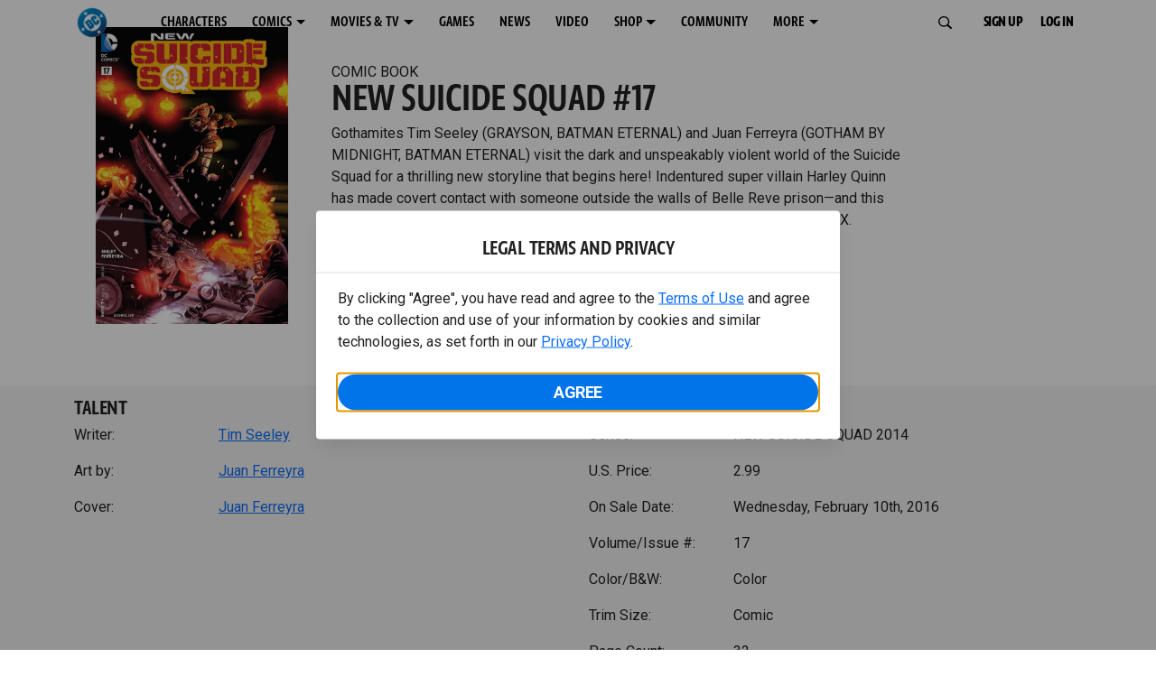

--- FILE ---
content_type: text/html; charset=utf-8
request_url: https://www.dc.com/comics/new-suicide-squad-2014/new-suicide-squad-17
body_size: 31828
content:
<!DOCTYPE html><html lang="en-us"><head><meta charSet="utf-8"/><meta name="viewport" content="width=device-width, initial-scale=1, minimum-scale=1, shrink-to-fit=no"/><title>NEW SUICIDE SQUAD #17 | DC</title><meta property="og:title" content="NEW SUICIDE SQUAD #17 | DC"/><meta name="twitter:title" content="NEW SUICIDE SQUAD #17 | DC"/><meta property="og:type" content="website"/><meta property="og:image" content=""/><meta property="og:image:width" content="600"/><meta property="og:image:height" content="600"/><meta property="og:image:alt" content="DC Logo"/><meta name="twitter:image" content=""/><meta name="twitter:image:alt" content="DC Logo"/><meta name="description" content="Gothamites Tim Seeley (GRAYSON, BATMAN ETERNAL) and Juan Ferreyra (GOTHAM BY MIDNIGHT, BATMAN ETERNAL) visit the dark and unspeakably violent world of the Suicide Squad for a thrilling new storyline that begins here! "/><meta property="og:description" content="Gothamites Tim Seeley (GRAYSON, BATMAN ETERNAL) and Juan Ferreyra (GOTHAM BY MIDNIGHT, BATMAN ETERNAL) visit the dark and unspeakably violent world of the Suicide Squad for a thrilling new storyline that begins here! "/><meta name="twitter:description" content="Gothamites Tim Seeley (GRAYSON, BATMAN ETERNAL) and Juan Ferreyra (GOTHAM BY MIDNIGHT, BATMAN ETERNAL) visit the dark and unspeakably violent world of the Suicide Squad for a thrilling new storyline that begins here! "/><meta property="og:url" content="https://www.dc.com/comics/new-suicide-squad-2014/new-suicide-squad-17"/><meta name="robots" content="max-image-preview:large"/><link rel="canonical" href="https://www.dc.com/comics/new-suicide-squad-2014/new-suicide-squad-17"/><meta property="og:site_name" content="DC"/><meta name="twitter:card" content="summary_large_image"/><meta name="twitter:site" content="@DCComics"/><link rel="icon" type="image/x-icon" href="/favicon.ico"/><meta name="next-head-count" content="22"/><link rel="stylesheet" href="/css/app.css"/><link rel="stylesheet" href="/css/aos.css"/><link rel="stylesheet" data-href="https://fonts.googleapis.com/css2?family=Roboto:ital,wght@0,100;0,300;0,400;0,500;0,700;0,900;1,100;1,300;1,400;1,500;1,700;1,900&amp;display=swap"/><link data-next-font="" rel="preconnect" href="/" crossorigin="anonymous"/><script type="application/ld+json" data-nscript="beforeInteractive">{"@context":"https://schema.org/","@type":"ComicSeries","description":"Gothamites Tim Seeley (GRAYSON, BATMAN ETERNAL) and Juan Ferreyra (GOTHAM BY MIDNIGHT, BATMAN ETERNAL) visit the dark and unspeakably violent world of the Suicide Squad for a thrilling new storyline that begins here! ","name":"NEW SUICIDE SQUAD 2014","hasPart":{"@type":"ComicIssue","issueNumber":"17","datePublished":"2016-02-10T00:00:00.000Z","hasPart":[{"@type":"ComicStory","name":"NEW SUICIDE SQUAD #17","artist":{"@type":"Person","name":"Juan Ferreyra"},"author":{"@type":"Person","name":"Tim Seeley"}}]}}</script><link rel="preload" href="https://d1mgq2hv32qvw2.cloudfront.net/dc/_next/static/css/d0911cf13b001e0d.css" as="style"/><link rel="stylesheet" href="https://d1mgq2hv32qvw2.cloudfront.net/dc/_next/static/css/d0911cf13b001e0d.css" data-n-g=""/><noscript data-n-css=""></noscript><script defer="" nomodule="" src="https://d1mgq2hv32qvw2.cloudfront.net/dc/_next/static/chunks/polyfills-42372ed130431b0a.js"></script><script src="/js/ccpa/user-consent.min.js" type="text/javascript" defer="" data-nscript="beforeInteractive"></script><script src="https://d1mgq2hv32qvw2.cloudfront.net/dc/_next/static/chunks/webpack-021d15e91c6765be.js" defer=""></script><script src="https://d1mgq2hv32qvw2.cloudfront.net/dc/_next/static/chunks/framework-add3a3f6d8319c9a.js" defer=""></script><script src="https://d1mgq2hv32qvw2.cloudfront.net/dc/_next/static/chunks/main-4676fb2063024ce8.js" defer=""></script><script src="https://d1mgq2hv32qvw2.cloudfront.net/dc/_next/static/chunks/pages/_app-3b1889b4999f0cd6.js" defer=""></script><script src="https://d1mgq2hv32qvw2.cloudfront.net/dc/_next/static/chunks/89a0d681-b6809f8d766622b5.js" defer=""></script><script src="https://d1mgq2hv32qvw2.cloudfront.net/dc/_next/static/chunks/5615-a325f1d544299b82.js" defer=""></script><script src="https://d1mgq2hv32qvw2.cloudfront.net/dc/_next/static/chunks/9463-4f81e5f238d1cf4f.js" defer=""></script><script src="https://d1mgq2hv32qvw2.cloudfront.net/dc/_next/static/chunks/7611-3c6080f2be59e9b0.js" defer=""></script><script src="https://d1mgq2hv32qvw2.cloudfront.net/dc/_next/static/chunks/5144-5554edb3ae8444b9.js" defer=""></script><script src="https://d1mgq2hv32qvw2.cloudfront.net/dc/_next/static/chunks/7737-d5effc0c8e671a1a.js" defer=""></script><script src="https://d1mgq2hv32qvw2.cloudfront.net/dc/_next/static/chunks/9386-297cd0216ef27000.js" defer=""></script><script src="https://d1mgq2hv32qvw2.cloudfront.net/dc/_next/static/chunks/pages/comics/%5BcomicSeriesId%5D/%5Bid%5D-02f38a60d5a65c06.js" defer=""></script><script src="https://d1mgq2hv32qvw2.cloudfront.net/dc/_next/static/4LgtF8mBXb2NJkjaF9pjv/_buildManifest.js" defer=""></script><script src="https://d1mgq2hv32qvw2.cloudfront.net/dc/_next/static/4LgtF8mBXb2NJkjaF9pjv/_ssgManifest.js" defer=""></script><style data-styled="" data-styled-version="6.1.13">.ibbozC{overflow-x:hidden;}/*!sc*/
data-styled.g1[id="sc-mv59fp-0"]{content:"ibbozC,"}/*!sc*/
.bnaPNv{background:#F5F5F5;}/*!sc*/
.jtea-Dy{background:#0074e8;}/*!sc*/
data-styled.g2[id="sc-1kgvi68-0"]{content:"hAKiEw,bnaPNv,jtea-Dy,"}/*!sc*/
.kmKpUH{height:0;-webkit-overflow-scrolling:touch;}/*!sc*/
.kmKpUH.fixed-header{width:100%;}/*!sc*/
.kmKpUH .navContainer{width:100%;}/*!sc*/
@media (max-width:575px){.kmKpUH .nav-item a{padding-left:20px;padding-right:20px;}}/*!sc*/
@media (max-width:575px){.kmKpUH .nav-item:first-child{margin-top:0;}.kmKpUH .nav-item:first-child.secondary-cta a{padding-left:10px;padding-right:10px;}}/*!sc*/
.kmKpUH .mobileIsOpen{height:100%;overflow-y:scroll;align-items:flex-start;}/*!sc*/
data-styled.g4[id="sc-ip1hz2-0"]{content:"kmKpUH,"}/*!sc*/
.inWQdE{-webkit-overflow-scrolling:touch;display:flex;width:100%;margin:0;padding:0;transition:background-color 0.5s ease-in-out;}/*!sc*/
.inWQdE .navbar{display:flex;width:100%;margin:0;padding:0;transition:background-color 0.5s ease-in-out;}/*!sc*/
.inWQdE .navbar ul{display:flex;padding-bottom:0;margin-bottom:0;}/*!sc*/
.inWQdE .navbar .navbar-img{width:100px;float:left;padding-right:1rem;background:none;}/*!sc*/
.inWQdE .navbar .navbar-toggler{border-radius:50%;height:40px;width:40px;padding:0;margin:0.5rem;}/*!sc*/
.inWQdE .navbar .icon-bar{width:22px;transition:all 0.2s;display:block;width:22px;height:2px;border-radius:1px;margin:4px auto;margin-top:4px;}/*!sc*/
.inWQdE .navbar .navbar-toggler .top-bar{transform:rotate(45deg);transform-origin:10% 10%;}/*!sc*/
.inWQdE .navbar .navbar-toggler.open .middle-bar{opacity:0;}/*!sc*/
.inWQdE .navbar .navbar-toggler.open .bottom-bar{transform:rotate(-45deg);transform-origin:10% 90%;}/*!sc*/
.inWQdE .navbar .navbar-toggler.closed .top-bar{transform:rotate(0);}/*!sc*/
.inWQdE .navbar .navbar-toggler.closed .middle-bar{opacity:1;}/*!sc*/
.inWQdE .navbar .navbar-toggler.closed .bottom-bar{transform:rotate(0);}/*!sc*/
.inWQdE .navbar .dropContainer,.inWQdE .navbar .dropdown-menu{border-radius:0;margin-top:0;padding:0;right:0;min-width:fit-content;white-space:initial;left:auto;}/*!sc*/
.inWQdE .navbar .navbar-collapse ul li .nav-link{text-align:center;text-transform:uppercase;}/*!sc*/
.inWQdE .navbar .collapsing .nav-link{padding-right:0;text-transform:uppercase;}/*!sc*/
.inWQdE .navbar .navbar-text{float:left;padding:0.75rem 1.875rem;background:transparent;width:100%;justify-content:space-between;display:inline-flex;flex-direction:row;flex-wrap:nowrap;text-transform:uppercase;}/*!sc*/
.inWQdE .navbar .dropdown-item{padding:0;width:100%;text-align:center;}/*!sc*/
.inWQdE .navbar .navbar-collapse ul li .nav-link{padding:0.5rem;text-transform:uppercase;}/*!sc*/
@media (max-width:991.98px){.inWQdE .navbar{height:auto;}.inWQdE .navbar .dropdown-menu,.inWQdE .navbar .dropContainer{width:100%;border-radius:0;margin-top:0;}.inWQdE .navbar .navbar-nav,.inWQdE .navbar .collapsing .navbar-nav{flex-direction:column-reverse;}.inWQdE .navbar .navbar-collapse ul li .nav-link{padding-right:0;text-transform:uppercase;}.inWQdE .navbar .navbar-nav .dropdown-menu{position:absolute;}.inWQdE .navbar .dropdown-item{letter-spacing:normal;padding:0 0.5rem;width:100%;text-align:center;}.inWQdE .navbar .mobile-nav-button-container{width:100%;}}/*!sc*/
.inWQdE .navbar .show-animated-logo-on-hover .main-logo{display:block;}/*!sc*/
.inWQdE .navbar .show-animated-logo-on-hover .animated-logo{display:none;}/*!sc*/
.inWQdE .navbar .show-animated-logo-on-hover:hover .main-logo{display:none;}/*!sc*/
.inWQdE .navbar .show-animated-logo-on-hover:hover .animated-logo{display:block;}/*!sc*/
data-styled.g5[id="sc-yx3rq-0"]{content:"inWQdE,"}/*!sc*/
.fvYNid.btn-icon-arrow{display:none;}/*!sc*/
data-styled.g6[id="sc-1xjpthi-0"]{content:"fvYNid,"}/*!sc*/
.iwXUtj{display:flex;align-items:center;width:100%;}/*!sc*/
data-styled.g7[id="sc-1gwnyll-0"]{content:"iwXUtj,"}/*!sc*/
.kZeuPT{position:relative;flex-wrap:nowrap;padding:5px;}/*!sc*/
@media (max-width:1200px){.kZeuPT{top:0;}.kZeuPT input[type='search']::-ms-clear{display:none;width:0;height:0;}.kZeuPT input[type='search']::-ms-reveal{display:none;width:0;height:0;}.kZeuPT input[type='search']::-webkit-search-decoration,.kZeuPT input[type='search']::-webkit-search-cancel-button,.kZeuPT input[type='search']::-webkit-search-results-button,.kZeuPT input[type='search']::-webkit-search-results-decoration{display:none;}}/*!sc*/
@media (min-width:1200px){.kZeuPT input{min-width:unset;}}/*!sc*/
data-styled.g8[id="sc-1gwnyll-1"]{content:"kZeuPT,"}/*!sc*/
.jHWQI{margin-left:0px;padding-left:10px;}/*!sc*/
data-styled.g9[id="sc-1gwnyll-2"]{content:"jHWQI,"}/*!sc*/
.dzjeBi{border:unset;padding:unset;background-color:unset;background-size:cover;}/*!sc*/
data-styled.g10[id="sc-1gwnyll-3"]{content:"dzjeBi,"}/*!sc*/
.ZfAtp{width:1.5rem;height:1.5rem;}/*!sc*/
data-styled.g11[id="sc-1gwnyll-4"]{content:"ZfAtp,"}/*!sc*/
.hQHxbg{position:relative;}/*!sc*/
.hQHxbg>*{text-decoration:none!important;}/*!sc*/
.hQHxbg.card-container{outline:none;border:3px solid transparent;width:100%;text-align:initial;}/*!sc*/
.hQHxbg.card-container .card-border{position:relative;display:flex;flex-direction:column;width:100%;height:100%;}/*!sc*/
.hQHxbg.card-container .card-content .play-button::before{content:'';position:absolute;z-index:1;top:50%;left:50%;transform:translate(-50%,-50%);width:2.5rem;height:2.5rem;background-color:#0f0e13b3;border-radius:50%;}/*!sc*/
.hQHxbg.card-container .card-content .play-button::after{content:'';position:absolute;z-index:2;top:50%;left:50%;transform:translate(-30%,-50%);border-style:solid;border-color:transparent transparent transparent #f6f6f6;border-width:0.5625rem 0 0.5625rem 0.75rem;box-sizing:border-box;}/*!sc*/
.hQHxbg.card-container .card-play-button{z-index:500;cursor:pointer;border:none;background:transparent;}/*!sc*/
.hQHxbg.card-container .card-play-icon{background:transparent;}/*!sc*/
.hQHxbg.card-container .code-block-variant{width:100%;}/*!sc*/
.hQHxbg.card-container .card-image{position:relative;}/*!sc*/
.hQHxbg.card-container .card-content{position:relative;}/*!sc*/
.hQHxbg.card-container .card-content .initial-img-wrapper{padding-bottom:0px!important;}/*!sc*/
.hQHxbg.card-container .card-content>picture{width:100%;}/*!sc*/
.hQHxbg.card-container .card-image-button{z-index:1;}/*!sc*/
.hQHxbg.card-container .card-image-content,.hQHxbg.card-container .card-metadata-content{width:100%;height:100%;position:relative;display:flex;flex-direction:column;align-content:flex-end;align-items:flex-start;justify-content:flex-start;}/*!sc*/
.hQHxbg.card-container .card-image-content{width:100%;height:100%;bottom:0;position:absolute;}/*!sc*/
.hQHxbg.card-container .card-metadata-info{width:100%;height:100%;display:flex;flex-direction:column;justify-content:center;padding:0.5em 0.5em;}/*!sc*/
.hQHxbg.card-container .card-metadata-main-info{width:calc(100% - 4px);display:flex;flex-direction:column;justify-content:center;margin:2px;}/*!sc*/
.hQHxbg.card-container .card-superscript{margin-bottom:5px;}/*!sc*/
.hQHxbg.card-container .card-cta,.hQHxbg.card-container .card-buttons-container{display:flex;align-self:start;z-index:4;flex-direction:row;}/*!sc*/
.hQHxbg.card-container .card-buttons-container{display:flex;flex-wrap:wrap;gap:8px;justify-content:flex-start;}/*!sc*/
.hQHxbg.card-container .card-buttons-container>a{flex:1 0 auto;max-width:100%;min-width:0;white-space:normal;overflow-wrap:break-word;word-break:break-word;text-align:center;}/*!sc*/
.hQHxbg.card-container .card-buttons-container.wrap{flex-direction:column;}/*!sc*/
.hQHxbg.card-container .card-buttons-container.wrap>a{flex-basis:100%;width:100%;}/*!sc*/
@media (max-width:360px){.hQHxbg.card-container .card-buttons-container{flex-direction:column;}.hQHxbg.card-container .card-buttons-container>a{flex-basis:100%;width:100%;}}/*!sc*/
.hQHxbg.card-container .card-play-icon{bottom:0;width:20%;max-width:80px;min-width:30px;height:auto;}/*!sc*/
.hQHxbg.card-container .card-play-button{max-width:80px;min-width:30px;width:10%;}/*!sc*/
.hQHxbg.card-container .card-play-button-link{width:100%;margin:0 0 1em 1em;position:absolute;bottom:0;text-align:left;}/*!sc*/
.hQHxbg.card-container .card-now-playing{width:100%;height:100%;display:flex;align-items:center;justify-content:center;align-content:center;flex-wrap:wrap;}/*!sc*/
.hQHxbg.actionable-card:hover{cursor:pointer;}/*!sc*/
.hQHxbg.card-container-default .card-content .card-metadata-content .card-metadata .card-metadata-info,.hQHxbg.card-container-default .card-content .card-metadata-content .card-metadata .card-metadata-main-info{justify-content:start;}/*!sc*/
.hQHxbg.card-container-default .card-content .card-metadata-content .card-metadata .card-metadata-info .card-cta,.hQHxbg.card-container-default .card-content .card-metadata-content .card-metadata .card-metadata-main-info .card-cta{margin-top:auto;}/*!sc*/
.hQHxbg.card-container:focus-within{outline:none;}/*!sc*/
.hQHxbg .card-button{position:absolute;font-size:0;z-index:3;top:0;right:0;bottom:0;left:0;}/*!sc*/
.hQHxbg .card-title{position:relative;}/*!sc*/
.hQHxbg .red-line-block{display:none;}/*!sc*/
.hQHxbg .usePointer{cursor:pointer;}/*!sc*/
.hQHxbg .defaultPointer{cursor:default;}/*!sc*/
.hQHxbg.card-container-default .slanted-img-shadow .card-metadata-content{min-height:265px;}/*!sc*/
.hQHxbg.card-container-default .slanted-img-shadow .card-image{min-height:285px;}/*!sc*/
.hQHxbg.card-container-default .slanted-img-shadow .card-image img{-webkit-clip-path:polygon(0 0,100% 0,100% 88%,0 99%);clip-path:polygon(0 0,100% 0,100% 88%,0 99%);max-height:17.8125rem;-o-object-fit:cover;object-fit:cover;height:100%;position:top;}/*!sc*/
.hQHxbg.card-container-default .slanted-img-shadow .card-content .card-metadata-content .card-metadata{display:flex;align-content:center;}/*!sc*/
.hQHxbg.card-container-default .slanted-img-shadow .card-content .card-metadata-content .card-metadata .card-metadata-info,.hQHxbg.card-container-default .slanted-img-shadow .card-content .card-metadata-content .card-metadata .card-metadata-main-info{justify-content:center;}/*!sc*/
.hQHxbg.card-container-default .slanted-img-shadow .card-content .card-metadata-content .card-metadata .card-metadata-info .card-cta,.hQHxbg.card-container-default .slanted-img-shadow .card-content .card-metadata-content .card-metadata .card-metadata-main-info .card-cta{margin-bottom:1rem;}/*!sc*/
.hQHxbg .card-secondary-image{max-width:100px;margin-bottom:7px;}/*!sc*/
.hQHxbg .img-left .card-metadata-container,.hQHxbg .img-right .card-metadata-container{flex-grow:1;}/*!sc*/
.hQHxbg .img-left .card-metadata-content .card-metadata .card-secondary-image,.hQHxbg .img-right .card-metadata-content .card-metadata .card-secondary-image{margin-bottom:7px;margin-top:-7px;}/*!sc*/
data-styled.g12[id="sc-s7bz8o-0"]{content:"hQHxbg,"}/*!sc*/
.dyqJIY{position:relative;}/*!sc*/
.dyqJIY>*{text-decoration:none!important;}/*!sc*/
data-styled.g13[id="sc-1vswtjq-0"]{content:"dyqJIY,"}/*!sc*/
.kcpCIy{width:100%;word-wrap:break-word;}/*!sc*/
.kcpCIy ul,.kcpCIy li{list-style-position:inside!important;}/*!sc*/
.kcpCIy a{text-transform:inherit;}/*!sc*/
.kcpCIy .read-more{letter-spacing:inherit;font-size:inherit;font-weight:700;}/*!sc*/
.kcpCIy .read-more:hover{text-decoration:underline;}/*!sc*/
.kcpCIy .read-more:focus,.kcpCIy .read-more:focus-visible{font-size:1rem!important;}/*!sc*/
.kcpCIy .collapsible.collapsed{overflow:hidden;display:-webkit-box;-webkit-box-orient:vertical;-webkit-line-clamp:0;}/*!sc*/
.kcpCIy .hideButton{display:none;}/*!sc*/
data-styled.g14[id="sc-g8nqnn-1"]{content:"kcpCIy,"}/*!sc*/
.bvoaEb{text-align:inherit;}/*!sc*/
data-styled.g15[id="sc-g8nqnn-0"]{content:"bvoaEb,"}/*!sc*/
.bQNitH{width:100%;}/*!sc*/
data-styled.g16[id="sc-b3fnpg-0"]{content:"bQNitH,"}/*!sc*/
.etDfMu{width:460px;display:flex;justify-content:space-between;}/*!sc*/
@media (max-width:575px){.etDfMu{width:100%;}}/*!sc*/
data-styled.g17[id="sc-b3fnpg-1"]{content:"etDfMu,"}/*!sc*/
.dZvUAy{width:160px;padding-right:10px;}/*!sc*/
data-styled.g18[id="sc-b3fnpg-2"]{content:"dZvUAy,"}/*!sc*/
.cTooVW{display:flex;flex-wrap:wrap;width:300px;}/*!sc*/
.cTooVW *:last-child *::after{content:'';}/*!sc*/
.cTooVW *:last-child p{display:block;}/*!sc*/
data-styled.g19[id="sc-b3fnpg-3"]{content:"cTooVW,"}/*!sc*/
.euYhWK *{display:inline;margin-right:4px;}/*!sc*/
.euYhWK *::after{content:',';}/*!sc*/
.euYhWK * *{margin-right:0;}/*!sc*/
data-styled.g20[id="sc-b3fnpg-4"]{content:"euYhWK,"}/*!sc*/
.cOIxau .content-tray-carousel{margin-top:30px;padding-bottom:1.688rem;}/*!sc*/
@media (max-width:570px){.cOIxau .content-tray-carousel .content-tray-slider-remove-swipe{transform:translate3d(0,0,0)!important;margin:auto;}}/*!sc*/
.cOIxau .topArrowsCarousel .content-tray-carousel{margin-top:1.5rem;}/*!sc*/
.cOIxau .collection-content{position:relative;margin-left:40px;margin-right:40px;}/*!sc*/
.cOIxau .collection-content.topArrowsCarousel.noTitleSection{padding-top:4.5rem;}/*!sc*/
.cOIxau .collection-content.topArrowsCarousel.noTitleSection .content-tray-carousel{margin-top:0px!important;}/*!sc*/
@media (max-width:575px){.cOIxau .collection-content{margin-left:0;margin-right:0;}}/*!sc*/
.cOIxau .content-tray-button-group{top:0;}/*!sc*/
.cOIxau .content-tray-item .card-container-shadow.card-container-default img{border:none;}/*!sc*/
.cOIxau .content-tray-dots{position:inherit;}/*!sc*/
.cOIxau .no-select,.cOIxau .content-tray-item img{-webkit-user-select:none;-khtml-user-select:none;-moz-user-select:none;-o-user-select:none;user-select:none;-webkit-user-drag:none;-khtml-user-drag:none;-moz-user-drag:none;-o-user-drag:none;user-drag:none;}/*!sc*/
.cOIxau .title-ellipsis{overflow:hidden;display:-webkit-box;-webkit-line-clamp:2;-webkit-box-orient:vertical;font-size:1rem;}/*!sc*/
data-styled.g21[id="sc-wn3gdw-1"]{content:"cOIxau,"}/*!sc*/
.jmJgDJ.initial-img-wrapper{padding-bottom:unset;position:relative;display:inline-block;width:100%;}/*!sc*/
.jmJgDJ.initial-img-wrapper.img-wrapper-override{padding-bottom:0;position:static;}/*!sc*/
.jmJgDJ.lozad[data-loaded='false'],.jmJgDJ.lozad:not([data-loaded]){position:absolute;left:0;}/*!sc*/
@media (max-width:480px){.jmJgDJ{width:100%;}}/*!sc*/
data-styled.g22[id="sc-1yqdqs7-0"]{content:"jmJgDJ,"}/*!sc*/
.kWdNJk.tray-next{top:50%;right:-65px;padding:0;position:absolute;}/*!sc*/
data-styled.g23[id="sc-1fq0dfr-1"]{content:"kWdNJk,"}/*!sc*/
.hXSAWx.tray-previous{top:50%;left:-65px;padding:0;position:absolute;}/*!sc*/
data-styled.g24[id="sc-1fq0dfr-0"]{content:"hXSAWx,"}/*!sc*/
.fCdWAm{--col-width:calc(100% / 2);}/*!sc*/
@media (max-width:575px){.fCdWAm{--col-width:calc(100% / 1);}}/*!sc*/
@media (min-width:576px) and (max-width:1024px){.fCdWAm{--col-width:calc(100% / 2);}}/*!sc*/
.fCdWAm.fixed-height{height:100%;overflow-y:auto;overflow-x:hidden;}/*!sc*/
@media (max-width:991.98px){.fCdWAm.fixed-height{height:320px;}}/*!sc*/
.fCdWAm .col-custom{flex:0 0 var(--col-width);max-width:var(--col-width);}/*!sc*/
.fCdWAm .col{margin-bottom:15px;}/*!sc*/
.fCdWAm .title-break-word{overflow-wrap:break-word;}/*!sc*/
data-styled.g25[id="sc-1q6k1vi-0"]{content:"fCdWAm,"}/*!sc*/
.cqYpDX{z-index:1;position:relative;}/*!sc*/
.cqYpDX .btn-link{font-size:0.8rem;}/*!sc*/
.cqYpDX .btn-legal{text-transform:none;}/*!sc*/
.cqYpDX .legal{text-transform:none;padding:0.55em 1.5em 0.5em;margin:0 0 0.25rem;line-height:2;}/*!sc*/
.cqYpDX .legal >div{line-height:1.375rem;padding-bottom:12px;}/*!sc*/
.cqYpDX .footer-logo{justify-content:center;display:flex;padding-top:30px;padding-bottom:0.75rem;}/*!sc*/
data-styled.g26[id="sc-1lm6p4u-0"]{content:"cqYpDX,"}/*!sc*/
</style><link rel="stylesheet" href="https://fonts.googleapis.com/css2?family=Roboto:ital,wght@0,100;0,300;0,400;0,500;0,700;0,900;1,100;1,300;1,400;1,500;1,700;1,900&display=swap"/></head><body><div id="__next"><article id="page151" class="sc-mv59fp-0 ibbozC w-100 min-vh-100 page"><section id="page151-band11655" class="band sc-1kgvi68-0 hAKiEw"><div class="container"><div class="sc-9yqi7r-0 drgLtr row d-flex" data-testid="layoutTest"><div class="sc-1que0jb-0 d-flex flex-column col-xs col-lg-12 align-items-start justify-content-start" color="none" data-testid="columnTest"><div id="page151-band11655-Header11656" data-testid="header-container" class="sc-ip1hz2-0 kmKpUH fixed-header"><div class="w-100"><div class="navbar justify-content-between header fixed-top mobileIsClosed searchIsClosed"><div class="container d-none d-sm-flex"><div class="justify-content-end d-none d-sm-flex navContainer"><div direction="horizontal" class="sc-yx3rq-0 inWQdE"><nav id="page151-band11655-Header11656-NavigationBar-default" aria-label="default main menu" class="navbar navbar navbar-expand-xl"><div class="container-fluid"><a href="/" data-testid="main-nav-logo" class="navbar-brand navbar-brand"><img class="DC Logo main-logo" src="https://static.dc.com/2024-08/dc-logo-313x313.svg" alt="DC Logo" loading="lazy"/></a><button aria-label="Toggle navigation" type="button" data-testid="main-nav-toggle" class="closed navbar-toggler"><span class="icon-bar top-bar"></span><span class="icon-bar middle-bar"></span><span class="icon-bar bottom-bar"></span></button><div class="collapse navbar-collapse"><ul class="mr-auto navbar-nav"><li class="nav-item"><a href="/characters" target="_top" class="nav-link nav-link"><span class="nav-link-text">CHARACTERS</span></a></li><li class="dropdown nav-item"><a aria-label="COMICS menu options" aria-haspopup="true" href="#" class="dropdown-toggle nav-link" aria-expanded="false">COMICS</a><div tabindex="-1" role="menu" aria-hidden="true" class="dropdown-menu" data-bs-popper="static"><div class="subnav-container"><a href="/comics" target="_top" tabindex="0" role="menuitem" class="dropContainer dropdown-item"><div class="navbar-text">LATEST COMICS</div></a><a href="https://www.dcuniverseinfinite.com/go" target="_top" tabindex="0" role="menuitem" class="dropContainer dropdown-item"><div class="navbar-text">DC GO!</div></a><a href="https://www.dcuniverseinfinite.com/" target="_top" tabindex="0" role="menuitem" class="dropContainer dropdown-item"><div class="navbar-text">DC UNIVERSE INFINITE</div></a><a href="https://www.dcuniverseinfinite.com/browse/comics?sort=eyJkZWZhdWx0Ijp0cnVlLCJkaXJlY3Rpb24iOiJkZXNjIiwiZmllbGQiOiJjcmVhdGVkX29uIn0%3D&amp;category=W3siZG9jdW1lbnRUeXBlIjoiY29sbGVjdGlvbiIsImtleSI6InNlYXJjaC1icm93c2UtdHlwZSIsInZhbHVlIjoidG9wLXN0b3J5LWFyY3MifV0%3D" target="_top" tabindex="0" role="menuitem" class="dropContainer dropdown-item"><div class="navbar-text">TOP STORYLINES</div></a><a href="https://www.dcuniverseinfinite.com/browse/comics?sort=eyJkZWZhdWx0Ijp0cnVlLCJkaXJlY3Rpb24iOiJkZXNjIiwiZmllbGQiOiJjcmVhdGVkX29uIn0%3D&amp;category=W3siZG9jdW1lbnRUeXBlIjoiY29sbGVjdGlvbiIsImtleSI6InNlYXJjaC1icm93c2UtdHlwZSIsInZhbHVlIjoic2hvd2Nhc2UifV0%3D&amp;page=2&amp;series" target="_top" tabindex="0" role="menuitem" class="dropContainer dropdown-item"><div class="navbar-text">SHOWCASE COLLECTIONS</div></a><a href="/ComicShopLocator" target="_top" tabindex="0" role="menuitem" class="dropContainer dropdown-item"><div class="navbar-text">COMIC SHOP LOCATOR</div></a><a href="https://subscriptions.dccomics.com/" target="_top" tabindex="0" role="menuitem" class="dropContainer dropdown-item"><div class="navbar-text">PRINT SUBSCRIPTIONS</div></a></div></div></li><li class="dropdown nav-item"><a aria-label="MOVIES &amp; TV menu options" aria-haspopup="true" href="#" class="dropdown-toggle nav-link" aria-expanded="false">MOVIES &amp; TV</a><div tabindex="-1" role="menu" aria-hidden="true" class="dropdown-menu" data-bs-popper="static"><div class="subnav-container"><a href="/movies" target="_top" tabindex="0" role="menuitem" class="dropContainer dropdown-item"><div class="navbar-text">DC MOVIES</div></a><a href="/tv" target="_top" tabindex="0" role="menuitem" class="dropContainer dropdown-item"><div class="navbar-text">DC SERIES</div></a><a href="https://www.hbomax.com/channel/dc" target="_blank" tabindex="0" role="menuitem" class="dropContainer dropdown-item"><div class="navbar-text">DC ON HBO MAX</div></a></div></div></li><li class="nav-item"><a href="/games" target="_top" class="nav-link nav-link"><span class="nav-link-text">GAMES</span></a></li><li class="nav-item"><a href="/news" target="_top" class="nav-link nav-link"><span class="nav-link-text">NEWS</span></a></li><li class="nav-item"><a href="/videos" target="_top" class="nav-link nav-link"><span class="nav-link-text">VIDEO</span></a></li><li class="dropdown nav-item"><a aria-label="SHOP menu options" aria-haspopup="true" href="#" class="dropdown-toggle nav-link" aria-expanded="false">SHOP</a><div tabindex="-1" role="menu" aria-hidden="true" class="dropdown-menu" data-bs-popper="static"><div class="subnav-container"><a href="https://shop.dc.com/?utm_source=dc.com&amp;utm_medium=referral&amp;utm_campaign=dc-web-navigation&amp;utm_term=&amp;utm_content=" target="_top" tabindex="0" role="menuitem" class="dropContainer dropdown-item"><div class="navbar-text">DC SHOP</div></a><a href="https://shop.dc.com/collections/new-arrivals" target="_top" tabindex="0" role="menuitem" class="dropContainer dropdown-item"><div class="navbar-text">NEW</div></a><a href="https://shop.dc.com/collections/superman-2025-movie?utm_source=dc.com&amp;utm_medium=referral&amp;utm_campaign=dc-web-navigation&amp;utm_term=&amp;utm_content=" target="_top" tabindex="0" role="menuitem" class="dropContainer dropdown-item"><div class="navbar-text">SHOP SUPERMAN (2025 MOVIE)</div></a><a href="https://shop.dc.com/pages/batman?utm_source=dc.com&amp;utm_medium=referral&amp;utm_campaign=dc-web-navigation&amp;utm_term=&amp;utm_content=" target="_top" tabindex="0" role="menuitem" class="dropContainer dropdown-item"><div class="navbar-text">SHOP BATMAN</div></a><a href="https://shop.dc.com/collections/superman?utm_source=dc.com&amp;utm_medium=referral&amp;utm_campaign=dc-web-navigation&amp;utm_term=&amp;utm_content=" target="_top" tabindex="0" role="menuitem" class="dropContainer dropdown-item"><div class="navbar-text">SHOP SUPERMAN</div></a><a href="https://shop.dc.com/collections/wonder-woman?utm_source=dc.com&amp;utm_medium=referral&amp;utm_campaign=dc-web-navigation&amp;utm_term=&amp;utm_content=" target="_top" tabindex="0" role="menuitem" class="dropContainer dropdown-item"><div class="navbar-text">SHOP WONDER WOMAN</div></a></div></div></li><li class="nav-item"><a href="https://discord.com/servers/dc-official-1253043746090520626" target="_blank" class="nav-link nav-link"><span class="nav-link-text">COMMUNITY</span></a></li><li class="dropdown nav-item"><a aria-label="MORE menu options" aria-haspopup="true" href="#" class="dropdown-toggle nav-link" aria-expanded="false">MORE</a><div tabindex="-1" role="menu" aria-hidden="true" class="dropdown-menu" data-bs-popper="static"><div class="subnav-container"><a href="https://nft.dcuniverse.com/" target="_top" tabindex="0" role="menuitem" class="dropContainer dropdown-item"><div class="navbar-text">DC NFTS</div></a><a href="https://www.dcfandome.com/" target="_top" tabindex="0" role="menuitem" class="dropContainer dropdown-item"><div class="navbar-text">DC FANDOME</div></a><a href="https://multiverse.dc.com/myoriginstory/" target="_top" tabindex="0" role="menuitem" class="dropContainer dropdown-item"><div class="navbar-text">MY DC ORIGIN STORY</div></a></div></div></li><li class="d-none"><a id="signup-default" class="btn btn--primary btn-left btn-lg" href="#" target="_top" role="button" rel="noopener" draggable="false" aria-label="SIGN UP">SIGN UP<span class="btn-icon-section btn-icon-section--after"><span class="sc-1xjpthi-0 fvYNid btn-icon-arrow"></span></span></a><a id="login-default" class="btn btn--primary btn-left btn-lg" href="#" target="_blank" role="button" rel="noopener" draggable="false" aria-label="LOG IN">LOG IN<span class="btn-icon-section btn-icon-section--after"><span class="btn-icon-external"></span></span></a></li></ul></div><div id="page151-band11655-Header11656-NavigationBar-search" class="sc-1gwnyll-0 sc-1gwnyll-1 iwXUtj kZeuPT search-container hide"><div class="sc-1gwnyll-0 sc-1gwnyll-2 iwXUtj jHWQI form-container hide"><button class="sc-1gwnyll-3 sc-1gwnyll-4 dzjeBi ZfAtp action-icon search-icon" tabindex="0" title="Open search" data-interaction="search-open"></button><form role="search" hidden="" class="sc-1gwnyll-0 iwXUtj"><label class="search-input-label" for="page151-band11655-Header11656-NavigationBar-search-q">Search:</label><input id="page151-band11655-Header11656-NavigationBar-search-q" class="search-input" type="search" name="q" title="Search" autoComplete="off" spellcheck="false" placeholder="" data-interaction="search-input" value=""/></form></div></div></div></nav></div><div class="header-button-container"><div class="nav-item"><a id="signup" class="btn btn--primary btn-unset btn-sm" href="#" target="_top" role="button" rel="noopener" draggable="false" aria-label="SIGN UP">SIGN UP<span class="btn-icon-section btn-icon-section--after"><span class="sc-1xjpthi-0 fvYNid btn-icon-arrow"></span></span></a></div><div class="nav-item"><a id="login" class="btn btn--primary btn-unset btn-sm" href="#" target="_blank" role="button" rel="noopener" draggable="false" aria-label="LOG IN">LOG IN<span class="btn-icon-section btn-icon-section--after"><span class="btn-icon-external"></span></span></a></div></div></div></div></div></div></div></div></div></div></section><section id="page151-band11672" class="band sc-1kgvi68-0 hAKiEw"><div class="container comic-details-lede-band"><div class="sc-9yqi7r-0 drgLtr row d-flex" data-testid="layoutTest"><div class="sc-1que0jb-0 d-flex flex-column col-xs col-lg-3 align-items-start justify-content-start" color="none" data-testid="columnTest"><div id="page151-band11672-Card11673" class="sc-s7bz8o-0 hQHxbg card-container h-100"><div class="card-border container-fluid p-0"><div class="row gx-0 no-gutters custom-code-variant"><div class="card-content col-12"></div><div class="card-content card-image-button col-12 usePointer" role="button" target="_self" aria-label="NEW SUICIDE SQUAD #17" title="NEW SUICIDE SQUAD #17" data-testid="card-image-button"><div class="sc-1vswtjq-0 dyqJIY"><div style="display: flex">
                            <style>
                              #page151-band11672-Card11673-img {
                                margin: 30px auto 20px;
                                /* Header + Title/Summary/CTAs */
                                --other-above-fold-content: calc(45px + 50px + 296px);
                                --max-image-height: calc(100vh - var(--other-above-fold-content));
                                max-height: max(150px, var(--max-image-height));
                                @media (min-width: 992px) {
                                  margin: 42px 0 0;
                                  max-height: 414px;
                                }
                              }
                            </style>
                            <img id="page151-band11672-Card11673-img" src="https://static.dc.com/dc/files/default_images/newssquad_17_5b186f06d16c97.40117197.jpg?w=160" alt="NEW SUICIDE SQUAD #17" class="img card-image" style="width: auto;height: auto;max-width:100%;" srcset="https://static.dc.com/dc/files/default_images/newssquad_17_5b186f06d16c97.40117197.jpg?w=160 160w,https://static.dc.com/dc/files/default_images/newssquad_17_5b186f06d16c97.40117197.jpg?w=320 320w,https://static.dc.com/dc/files/default_images/newssquad_17_5b186f06d16c97.40117197.jpg?w=640 640w" sizes="100vw" height="1750" width="1138" loading="lazy" draggable="false"/>
                          </div></div></div></div></div></div></div><div class="sc-1que0jb-0 d-flex flex-column col-xs col-lg-7 align-items-start justify-content-center" color="none" data-testid="columnTest"><div data-testid="textContainer" class="sc-g8nqnn-1 kcpCIy rich-text text-container" id="page151-band11672-Text11674"><div class="sc-g8nqnn-0 bvoaEb"><p class="text-left">COMIC BOOK</p>
                        
                        <h1 class="text-left">NEW SUICIDE SQUAD #17</h1>
                        </div></div><div data-testid="textContainer" class="sc-g8nqnn-1 kcpCIy rich-text text-container" id="page151-band11672-Text11676"><div class="sc-g8nqnn-0 bvoaEb"><p class="text-left"><p>Gothamites Tim Seeley (GRAYSON, BATMAN ETERNAL) and Juan Ferreyra (GOTHAM BY MIDNIGHT, BATMAN ETERNAL) visit the dark and unspeakably violent world of the Suicide Squad for a thrilling new storyline that begins here! Indentured super villain Harley Quinn has made covert contact with someone outside the walls of Belle Reve prison—and this mysterious savior has discovered the secrets of Amanda Waller and Task Force X. </p></p>
                        </div></div><div id="page151-band11672-Code287189" class="rich-text"><div id="page151-band11672-buttons-container" style="display: flex; flex-wrap: wrap; gap: 12px; flex-grow: 1" class="fluid mt-3">
                          <style>
                            .comic-details-lede-band h1 {
                              margin-top: 0px;
                            }
                            .comic-details-lede-band p {
                              margin-bottom: 0px;
                            }
                            @media (max-width: 767.98px) {
                              .comic-details-lede-band h1 {
                                margin-bottom: 0px;
                              }
                            }
                            @media (max-width: 991.98px) {
                              div:has(> #page151-band11672-buttons-container) {
                                margin: 0 auto;
                              }
                            }
                          </style>
                          <div style="flex-grow: 1">
                            <a id="page151-band11672-Button287187" class="btn btn--primary btn-center btn-lg" href="https://www.dcuniverseinfinite.com/join" target="_top" role="button" rel="noopener" style="width: 100%; justify-content: center;">
                              JOIN DC UNIVERSE INFINITE
                            </a>
                          </div>
                          <div style="flex-grow: 1">
                            <a id="page151-band11672-Button285698" class="btn btn--primary btn--primary-outlined btn-center btn-lg" href="https://www.dc.com/blog/2021/10/14/dc-comic-shop-locator" target="_top" role="button" rel="noopener" style="width: 100%; justify-content: center;">
                              FIND A COMIC SHOP NEAR YOU
                            </a>
                          </div>
                        </div></div></div><div class="sc-1que0jb-0 d-flex flex-column col-xs col-lg-2 align-items-start justify-content-start" color="none" data-testid="columnTest"></div></div></div></section><section id="page151-band11690" class="band sc-1kgvi68-0 bnaPNv"><div class="my-5 container"><div class="sc-9yqi7r-0 drgLtr row d-flex" data-testid="layoutTest"><div class="sc-1que0jb-0 d-flex flex-column col-xs col-lg-6 align-items-start justify-content-start" color="none" data-testid="columnTest"><div data-testid="textContainer" class="sc-g8nqnn-1 kcpCIy rich-text text-container" id="page151-band11690-Text11691"><div class="sc-g8nqnn-0 bvoaEb"><h3 class="text-left">Talent</h3>
                        </div></div><div id="page151-band11690-List284726" class="sc-b3fnpg-0 bQNitH"><div class="sc-b3fnpg-0 bQNitH"><div id="page151-band11690-Item284725" class="sc-b3fnpg-1 etDfMu list-values"><div aria-label="list-label" class="sc-b3fnpg-2 dZvUAy"><p>Writer:</p>
                                    </div><div class="sc-b3fnpg-3 cTooVW list-items" aria-label="list-values"><div id="page151-band11690-Subitem284724-0" class="sc-b3fnpg-4 euYhWK"><p><a href="/talent/tim-seeley">Tim Seeley</a></p>
                                              </div></div></div></div></div><div id="page151-band11690-List284714" class="sc-b3fnpg-0 bQNitH"><div class="sc-b3fnpg-0 bQNitH"><div id="page151-band11690-Item284713" class="sc-b3fnpg-1 etDfMu list-values"><div aria-label="list-label" class="sc-b3fnpg-2 dZvUAy"><p>Art by:</p>
                                    </div><div class="sc-b3fnpg-3 cTooVW list-items" aria-label="list-values"><div id="page151-band11690-Subitem284712-0" class="sc-b3fnpg-4 euYhWK"><p><a href="/talent/juan-ferreyra">Juan Ferreyra</a></p>
                                              </div></div></div></div></div><div id="page151-band11690-List284720" class="sc-b3fnpg-0 bQNitH"><div class="sc-b3fnpg-0 bQNitH"><div id="page151-band11690-Item284719" class="sc-b3fnpg-1 etDfMu list-values"><div aria-label="list-label" class="sc-b3fnpg-2 dZvUAy"><p>Cover:</p>
                                    </div><div class="sc-b3fnpg-3 cTooVW list-items" aria-label="list-values"><div id="page151-band11690-Subitem284718-0" class="sc-b3fnpg-4 euYhWK"><p><a href="/talent/juan-ferreyra">Juan Ferreyra</a></p>
                                              </div></div></div></div></div><div id="page151-band11690-List284729" class="sc-b3fnpg-0 bQNitH"></div><div id="page151-band11690-List284717" class="sc-b3fnpg-0 bQNitH"></div><div id="page151-band11690-List284723" class="sc-b3fnpg-0 bQNitH"></div></div><div class="sc-1que0jb-0 d-flex flex-column col-xs col-lg-6 align-items-start justify-content-start" color="none" data-testid="columnTest"><div data-testid="textContainer" class="sc-g8nqnn-1 kcpCIy rich-text text-container" id="page151-band11690-Text11706"><div class="sc-g8nqnn-0 bvoaEb"><h3 class="text-left">SPECS</h3>
                        </div></div><div id="page151-band11690-List284732" class="sc-b3fnpg-0 bQNitH"><div class="sc-b3fnpg-0 bQNitH"><div id="page151-band11690-Item284731" class="sc-b3fnpg-1 etDfMu list-values"><div aria-label="list-label" class="sc-b3fnpg-2 dZvUAy"><p>Series:</p>
                                    </div><div class="sc-b3fnpg-3 cTooVW list-items" aria-label="list-values"><div id="page151-band11690-Subitem284730-0" class="sc-b3fnpg-4 euYhWK"><p>NEW SUICIDE SQUAD 2014</p>
                                              </div></div></div></div></div><div id="page151-band11690-List284735" class="sc-b3fnpg-0 bQNitH"><div class="sc-b3fnpg-0 bQNitH"><div id="page151-band11690-Item284734" class="sc-b3fnpg-1 etDfMu list-values"><div aria-label="list-label" class="sc-b3fnpg-2 dZvUAy"><p>U.S. Price:</p>
                                    </div><div class="sc-b3fnpg-3 cTooVW list-items" aria-label="list-values"><div id="page151-band11690-Subitem284733" class="sc-b3fnpg-4 euYhWK"><p>2.99</p>
                                              </div></div></div></div></div><div id="page151-band11690-List284738" class="sc-b3fnpg-0 bQNitH"><div class="sc-b3fnpg-0 bQNitH"><div id="page151-band11690-Item284737" class="sc-b3fnpg-1 etDfMu list-values"><div aria-label="list-label" class="sc-b3fnpg-2 dZvUAy"><p>On Sale Date:</p>
                                    </div><div class="sc-b3fnpg-3 cTooVW list-items" aria-label="list-values"><div id="page151-band11690-Subitem284736" class="sc-b3fnpg-4 euYhWK"><p>Wednesday, February 10th, 2016</p>
                                              </div></div></div></div></div><div id="page151-band11690-List284741" class="sc-b3fnpg-0 bQNitH"><div class="sc-b3fnpg-0 bQNitH"><div id="page151-band11690-Item284740" class="sc-b3fnpg-1 etDfMu list-values"><div aria-label="list-label" class="sc-b3fnpg-2 dZvUAy"><p>Volume/Issue #:</p>
                                    </div><div class="sc-b3fnpg-3 cTooVW list-items" aria-label="list-values"><div id="page151-band11690-Subitem284739" class="sc-b3fnpg-4 euYhWK"><p>17</p>
                                              </div></div></div></div></div><div id="page151-band11690-List284744" class="sc-b3fnpg-0 bQNitH"><div class="sc-b3fnpg-0 bQNitH"><div id="page151-band11690-Item284743" class="sc-b3fnpg-1 etDfMu list-values"><div aria-label="list-label" class="sc-b3fnpg-2 dZvUAy"><p>Color/B&amp;W:</p>
                                    </div><div class="sc-b3fnpg-3 cTooVW list-items" aria-label="list-values"><div id="page151-band11690-Subitem284742" class="sc-b3fnpg-4 euYhWK"><p>Color</p>
                                              </div></div></div></div></div><div id="page151-band11690-List284747" class="sc-b3fnpg-0 bQNitH"><div class="sc-b3fnpg-0 bQNitH"><div id="page151-band11690-Item284746" class="sc-b3fnpg-1 etDfMu list-values"><div aria-label="list-label" class="sc-b3fnpg-2 dZvUAy"><p>Trim Size:</p>
                                    </div><div class="sc-b3fnpg-3 cTooVW list-items" aria-label="list-values"><div id="page151-band11690-Subitem284745" class="sc-b3fnpg-4 euYhWK"><p>Comic</p>
                                              </div></div></div></div></div><div id="page151-band11690-List284750" class="sc-b3fnpg-0 bQNitH"><div class="sc-b3fnpg-0 bQNitH"><div id="page151-band11690-Item284749" class="sc-b3fnpg-1 etDfMu list-values"><div aria-label="list-label" class="sc-b3fnpg-2 dZvUAy"><p>Page Count:</p>
                                    </div><div class="sc-b3fnpg-3 cTooVW list-items" aria-label="list-values"><div id="page151-band11690-Subitem284748" class="sc-b3fnpg-4 euYhWK"><p>32</p>
                                              </div></div></div></div></div><div id="page151-band11690-List284753" class="sc-b3fnpg-0 bQNitH"><div class="sc-b3fnpg-0 bQNitH"><div id="page151-band11690-Item284752" class="sc-b3fnpg-1 etDfMu list-values"><div aria-label="list-label" class="sc-b3fnpg-2 dZvUAy"><p>Rated:</p>
                                    </div><div class="sc-b3fnpg-3 cTooVW list-items" aria-label="list-values"><div id="page151-band11690-Subitem284751" class="sc-b3fnpg-4 euYhWK"><p>Teen Plus</p>
                                              </div></div></div></div></div></div></div></div></section><section id="page151-band11716" class="band sc-1kgvi68-0 hAKiEw"><div class="my-5 container"><div class="sc-9yqi7r-0 drgLtr row d-flex" data-testid="layoutTest"><div class="sc-1que0jb-0 d-flex flex-column col-xs col-lg-12 align-items-start justify-content-start" color="none" data-testid="columnTest"><div data-testid="textContainer" class="sc-g8nqnn-1 kcpCIy rich-text text-container" id="page151-band11716-Text11717"><div class="sc-g8nqnn-0 bvoaEb"><h2 class="text-left">Starring</h2>
                        </div></div><div id="page151-band11716-ContentTray11719" class="sc-wn3gdw-1 cOIxau w-100 content-tray"><section class="collection-content card-tray sideArrowsCarousel"><h2></h2><div class="react-multi-carousel-list row content-tray-carousel " dir="ltr"><ul class="react-multi-carousel-track content-tray-slider " style="transition:none;overflow:hidden;transform:translate3d(0px,0,0)"><li data-index="0" aria-hidden="true" style="flex:1 0 16.7%;position:relative;width:auto" class="react-multi-carousel-item  "><div class="content-tray-item col no-select"><div id="page151-band11716-Card11718-0" class="sc-s7bz8o-0 hQHxbg card-container h-100 without-multiple-buttons link-card card-container-default"><a href="/characters/black-manta" class="card-button usePointer" role="button" tabindex="0" target="_self" aria-label="Black Manta" data-testid="card-button" title="Black Manta" draggable="false"></a><div class="card-border container-fluid p-0"><div class="row gx-0 no-gutters default-variant"><div class="card-content card-image-button col-12 usePointer" role="button" target="_self" aria-label="Black Manta" title="Black Manta" data-testid="card-image-button"><div class="sc-1yqdqs7-0 jmJgDJ card-image initial-img-wrapper"><img id="page151-band11716-Card11718-0-img" src="https://static.dc.com/dc/files/default_images/Char_Thumb_BlackManta_5c1023f0360dc3.11295654.jpg?w=160" alt="Black Manta" class="img img-fluid w-100 card-image" srcSet="https://static.dc.com/dc/files/default_images/Char_Thumb_BlackManta_5c1023f0360dc3.11295654.jpg?w=160 160w, https://static.dc.com/dc/files/default_images/Char_Thumb_BlackManta_5c1023f0360dc3.11295654.jpg?w=192 192w" sizes="100vw" height="291" width="192" loading="lazy" draggable="false"/></div></div><div class="card-content col-12"><div class="card-metadata-content"><div class="card-metadata"><div class="card-metadata-info"><div class="card-metadata-main-info card-metadata-button usePointer" role="button" target="_self" data-testid="card-metadata-button" title="Black Manta"><div class="card-title">Black Manta</div><span class="red-line-block"></span></div></div></div></div></div></div></div></div></div></li><li data-index="1" aria-hidden="true" style="flex:1 0 16.7%;position:relative;width:auto" class="react-multi-carousel-item  "><div class="content-tray-item col no-select"><div id="page151-band11716-Card11718-1" class="sc-s7bz8o-0 hQHxbg card-container h-100 without-multiple-buttons link-card card-container-default"><a href="/characters/captain-boomerang" class="card-button usePointer" role="button" tabindex="0" target="_self" aria-label="Captain Boomerang" data-testid="card-button" title="Captain Boomerang" draggable="false"></a><div class="card-border container-fluid p-0"><div class="row gx-0 no-gutters default-variant"><div class="card-content card-image-button col-12 usePointer" role="button" target="_self" aria-label="Captain Boomerang" title="Captain Boomerang" data-testid="card-image-button"><div class="sc-1yqdqs7-0 jmJgDJ card-image initial-img-wrapper"><img id="page151-band11716-Card11718-1-img" src="https://static.dc.com/dc/files/default_images/Char_Thumb_CaptainBoomerang_5c47c75f492368.02277336.jpg?w=160" alt="Captain Boomerang" class="img img-fluid w-100 card-image" srcSet="https://static.dc.com/dc/files/default_images/Char_Thumb_CaptainBoomerang_5c47c75f492368.02277336.jpg?w=160 160w, https://static.dc.com/dc/files/default_images/Char_Thumb_CaptainBoomerang_5c47c75f492368.02277336.jpg?w=320 320w, https://static.dc.com/dc/files/default_images/Char_Thumb_CaptainBoomerang_5c47c75f492368.02277336.jpg?w=384 384w" sizes="100vw" height="582" width="384" loading="lazy" draggable="false"/></div></div><div class="card-content col-12"><div class="card-metadata-content"><div class="card-metadata"><div class="card-metadata-info"><div class="card-metadata-main-info card-metadata-button usePointer" role="button" target="_self" data-testid="card-metadata-button" title="Captain Boomerang"><div class="card-title">Captain Boomerang</div><span class="red-line-block"></span></div></div></div></div></div></div></div></div></div></li><li data-index="2" aria-hidden="true" style="flex:1 0 16.7%;position:relative;width:auto" class="react-multi-carousel-item  "><div class="content-tray-item col no-select"><div id="page151-band11716-Card11718-2" class="sc-s7bz8o-0 hQHxbg card-container h-100 without-multiple-buttons link-card card-container-default"><a href="/characters/el-diablo" class="card-button usePointer" role="button" tabindex="0" target="_self" aria-label="El Diablo" data-testid="card-button" title="El Diablo" draggable="false"></a><div class="card-border container-fluid p-0"><div class="row gx-0 no-gutters default-variant"><div class="card-content card-image-button col-12 usePointer" role="button" target="_self" aria-label="El Diablo" title="El Diablo" data-testid="card-image-button"><div class="sc-1yqdqs7-0 jmJgDJ card-image initial-img-wrapper"><img id="page151-band11716-Card11718-2-img" src="https://static.dc.com/dc/files/default_images/ThumbChar_192x291_ElDiablo_alt_57a3b32716a961.39900850.jpg?w=160" alt="El Diablo" class="img img-fluid w-100 card-image" srcSet="https://static.dc.com/dc/files/default_images/ThumbChar_192x291_ElDiablo_alt_57a3b32716a961.39900850.jpg?w=160 160w, https://static.dc.com/dc/files/default_images/ThumbChar_192x291_ElDiablo_alt_57a3b32716a961.39900850.jpg?w=192 192w" sizes="100vw" height="291" width="192" loading="lazy" draggable="false"/></div></div><div class="card-content col-12"><div class="card-metadata-content"><div class="card-metadata"><div class="card-metadata-info"><div class="card-metadata-main-info card-metadata-button usePointer" role="button" target="_self" data-testid="card-metadata-button" title="El Diablo"><div class="card-title">El Diablo</div><span class="red-line-block"></span></div></div></div></div></div></div></div></div></div></li><li data-index="3" aria-hidden="true" style="flex:1 0 16.7%;position:relative;width:auto" class="react-multi-carousel-item  "><div class="content-tray-item col no-select"><div id="page151-band11716-Card11718-3" class="sc-s7bz8o-0 hQHxbg card-container h-100 without-multiple-buttons link-card card-container-default"><a href="/characters/deadshot" class="card-button usePointer" role="button" tabindex="0" target="_self" aria-label="Deadshot" data-testid="card-button" title="Deadshot" draggable="false"></a><div class="card-border container-fluid p-0"><div class="row gx-0 no-gutters default-variant"><div class="card-content card-image-button col-12 usePointer" role="button" target="_self" aria-label="Deadshot" title="Deadshot" data-testid="card-image-button"><div class="sc-1yqdqs7-0 jmJgDJ card-image initial-img-wrapper"><img id="page151-band11716-Card11718-3-img" src="https://static.dc.com/dc/files/default_images/Char_Thumb_Deadshot_5c48a31e72eb60.98147718.jpg?w=160" alt="Deadshot" class="img img-fluid w-100 card-image" srcSet="https://static.dc.com/dc/files/default_images/Char_Thumb_Deadshot_5c48a31e72eb60.98147718.jpg?w=160 160w, https://static.dc.com/dc/files/default_images/Char_Thumb_Deadshot_5c48a31e72eb60.98147718.jpg?w=320 320w, https://static.dc.com/dc/files/default_images/Char_Thumb_Deadshot_5c48a31e72eb60.98147718.jpg?w=384 384w" sizes="100vw" height="582" width="384" loading="lazy" draggable="false"/></div></div><div class="card-content col-12"><div class="card-metadata-content"><div class="card-metadata"><div class="card-metadata-info"><div class="card-metadata-main-info card-metadata-button usePointer" role="button" target="_self" data-testid="card-metadata-button" title="Deadshot"><div class="card-title">Deadshot</div><span class="red-line-block"></span></div></div></div></div></div></div></div></div></div></li><li data-index="4" aria-hidden="true" style="flex:1 0 16.7%;position:relative;width:auto" class="react-multi-carousel-item  "><div class="content-tray-item col no-select"><div id="page151-band11716-Card11718-4" class="sc-s7bz8o-0 hQHxbg card-container h-100 without-multiple-buttons link-card card-container-default"><a href="/characters/amanda-waller" class="card-button usePointer" role="button" tabindex="0" target="_self" aria-label="Amanda Waller" data-testid="card-button" title="Amanda Waller" draggable="false"></a><div class="card-border container-fluid p-0"><div class="row gx-0 no-gutters default-variant"><div class="card-content card-image-button col-12 usePointer" role="button" target="_self" aria-label="Amanda Waller" title="Amanda Waller" data-testid="card-image-button"><div class="sc-1yqdqs7-0 jmJgDJ card-image initial-img-wrapper"><img id="page151-band11716-Card11718-4-img" src="https://static.dc.com/dc/files/default_images/Char_Thumb_AmandaWaller_5c40df31e06e32.83836467.jpg?w=160" alt="Amanda Waller" class="img img-fluid w-100 card-image" srcSet="https://static.dc.com/dc/files/default_images/Char_Thumb_AmandaWaller_5c40df31e06e32.83836467.jpg?w=160 160w, https://static.dc.com/dc/files/default_images/Char_Thumb_AmandaWaller_5c40df31e06e32.83836467.jpg?w=320 320w, https://static.dc.com/dc/files/default_images/Char_Thumb_AmandaWaller_5c40df31e06e32.83836467.jpg?w=384 384w" sizes="100vw" height="582" width="384" loading="lazy" draggable="false"/></div></div><div class="card-content col-12"><div class="card-metadata-content"><div class="card-metadata"><div class="card-metadata-info"><div class="card-metadata-main-info card-metadata-button usePointer" role="button" target="_self" data-testid="card-metadata-button" title="Amanda Waller"><div class="card-title">Amanda Waller</div><span class="red-line-block"></span></div></div></div></div></div></div></div></div></div></li><li data-index="5" aria-hidden="true" style="flex:1 0 16.7%;position:relative;width:auto" class="react-multi-carousel-item  "><div class="content-tray-item col no-select"><div id="page151-band11716-Card11718-5" class="sc-s7bz8o-0 hQHxbg card-container h-100 without-multiple-buttons link-card card-container-default"><a href="/characters/suicide-squad" class="card-button usePointer" role="button" tabindex="0" target="_self" aria-label="Suicide Squad" data-testid="card-button" title="Suicide Squad" draggable="false"></a><div class="card-border container-fluid p-0"><div class="row gx-0 no-gutters default-variant"><div class="card-content card-image-button col-12 usePointer" role="button" target="_self" aria-label="Suicide Squad" title="Suicide Squad" data-testid="card-image-button"><div class="sc-1yqdqs7-0 jmJgDJ card-image initial-img-wrapper"><img id="page151-band11716-Card11718-5-img" src="https://static.dc.com/dc/files/default_images/ThumbChar_192x291_SuicideSquad01_558b711cab2cc7.78319011.jpg?w=160" alt="Suicide Squad" class="img img-fluid w-100 card-image" srcSet="https://static.dc.com/dc/files/default_images/ThumbChar_192x291_SuicideSquad01_558b711cab2cc7.78319011.jpg?w=160 160w, https://static.dc.com/dc/files/default_images/ThumbChar_192x291_SuicideSquad01_558b711cab2cc7.78319011.jpg?w=192 192w" sizes="100vw" height="291" width="192" loading="lazy" draggable="false"/></div></div><div class="card-content col-12"><div class="card-metadata-content"><div class="card-metadata"><div class="card-metadata-info"><div class="card-metadata-main-info card-metadata-button usePointer" role="button" target="_self" data-testid="card-metadata-button" title="Suicide Squad"><div class="card-title">Suicide Squad</div><span class="red-line-block"></span></div></div></div></div></div></div></div></div></div></li><li data-index="6" aria-hidden="true" style="flex:1 0 16.7%;position:relative;width:auto" class="react-multi-carousel-item  "><div class="content-tray-item col no-select"><div id="page151-band11716-Card11718-6" class="sc-s7bz8o-0 hQHxbg card-container h-100 without-multiple-buttons link-card card-container-default"><a href="/characters/the-cheetah" class="card-button usePointer" role="button" tabindex="0" target="_self" aria-label="The Cheetah" data-testid="card-button" title="The Cheetah" draggable="false"></a><div class="card-border container-fluid p-0"><div class="row gx-0 no-gutters default-variant"><div class="card-content card-image-button col-12 usePointer" role="button" target="_self" aria-label="The Cheetah" title="The Cheetah" data-testid="card-image-button"><div class="sc-1yqdqs7-0 jmJgDJ card-image initial-img-wrapper"><img id="page151-band11716-Card11718-6-img" src="https://static.dc.com/dc/files/default_images/Char_Thumb_Cheetah_5d79b0e54c2b00.43615040.jpg?w=160" alt="The Cheetah" class="img img-fluid w-100 card-image" srcSet="https://static.dc.com/dc/files/default_images/Char_Thumb_Cheetah_5d79b0e54c2b00.43615040.jpg?w=160 160w, https://static.dc.com/dc/files/default_images/Char_Thumb_Cheetah_5d79b0e54c2b00.43615040.jpg?w=320 320w, https://static.dc.com/dc/files/default_images/Char_Thumb_Cheetah_5d79b0e54c2b00.43615040.jpg?w=384 384w" sizes="100vw" height="582" width="384" loading="lazy" draggable="false"/></div></div><div class="card-content col-12"><div class="card-metadata-content"><div class="card-metadata"><div class="card-metadata-info"><div class="card-metadata-main-info card-metadata-button usePointer" role="button" target="_self" data-testid="card-metadata-button" title="The Cheetah"><div class="card-title">The Cheetah</div><span class="red-line-block"></span></div></div></div></div></div></div></div></div></div></li><li data-index="7" aria-hidden="true" style="flex:1 0 16.7%;position:relative;width:auto" class="react-multi-carousel-item  "><div class="content-tray-item col no-select"><div id="page151-band11716-Card11718-7" class="sc-s7bz8o-0 hQHxbg card-container h-100 without-multiple-buttons link-card card-container-default"><a href="/characters/harley-quinn" class="card-button usePointer" role="button" tabindex="0" target="_self" aria-label="Harley Quinn" data-testid="card-button" title="Harley Quinn" draggable="false"></a><div class="card-border container-fluid p-0"><div class="row gx-0 no-gutters default-variant"><div class="card-content card-image-button col-12 usePointer" role="button" target="_self" aria-label="Harley Quinn" title="Harley Quinn" data-testid="card-image-button"><div class="sc-1yqdqs7-0 jmJgDJ card-image initial-img-wrapper"><img id="page151-band11716-Card11718-7-img" src="https://static.dc.com/dc/files/default_images/Char_Thumb_HarleyQuinn_5c4a3e758122a3.39576701.jpg?w=160" alt="Harley Quinn" class="img img-fluid w-100 card-image" srcSet="https://static.dc.com/dc/files/default_images/Char_Thumb_HarleyQuinn_5c4a3e758122a3.39576701.jpg?w=160 160w, https://static.dc.com/dc/files/default_images/Char_Thumb_HarleyQuinn_5c4a3e758122a3.39576701.jpg?w=320 320w, https://static.dc.com/dc/files/default_images/Char_Thumb_HarleyQuinn_5c4a3e758122a3.39576701.jpg?w=384 384w" sizes="100vw" height="582" width="384" loading="lazy" draggable="false"/></div></div><div class="card-content col-12"><div class="card-metadata-content"><div class="card-metadata"><div class="card-metadata-info"><div class="card-metadata-main-info card-metadata-button usePointer" role="button" target="_self" data-testid="card-metadata-button" title="Harley Quinn"><div class="card-title">Harley Quinn</div><span class="red-line-block"></span></div></div></div></div></div></div></div></div></div></li></ul></div><div class="content-tray-button-group w-100"><button class="sc-1fq0dfr-1 kWdNJk tray-next btn btn-link d-none d-sm-block" type="button" name="Next item" aria-label="Next item"><svg width="20" height="20" viewBox="0 0 20 20" fill="none" xmlns="http://www.w3.org/2000/svg"><path d="M4 1.32082L5.40006 0L16 10L5.40006 20L4 18.6792L13.2001 10L4 1.32082Z" fill="black"></path></svg></button><button class="sc-1fq0dfr-0 hXSAWx tray-previous btn btn-link d-none d-sm-block disabled-arrow" type="button" name="Previous item" aria-label="Previous item" disabled=""><svg width="20" height="20" viewBox="0 0 20 20" fill="none" xmlns="http://www.w3.org/2000/svg"><path d="M4 1.32082L5.40006 0L16 10L5.40006 20L4 18.6792L13.2001 10L4 1.32082Z" fill="black"></path></svg></button></div></section></div></div></div></div></section><section id="page151-band11726" class="band sc-1kgvi68-0 hAKiEw"><div class="my-5 container"><div class="sc-9yqi7r-0 drgLtr row d-flex" data-testid="layoutTest"><div class="sc-1que0jb-0 d-flex flex-column col-xs col-lg-12 align-items-start justify-content-start" color="none" data-testid="columnTest"><div data-testid="textContainer" class="sc-g8nqnn-1 kcpCIy rich-text text-container" id="page151-band11726-Text11727"><div class="sc-g8nqnn-0 bvoaEb"><h2 class="text-left">MORE FROM THIS SERIES</h2>
                        </div></div><div id="page151-band11726-ContentTray11729" class="sc-wn3gdw-1 cOIxau w-100 content-tray"><section class="collection-content card-tray sideArrowsCarousel"><h2></h2><div class="react-multi-carousel-list row content-tray-carousel " dir="ltr"><ul class="react-multi-carousel-track content-tray-slider " style="transition:none;overflow:hidden;transform:translate3d(0px,0,0)"><li data-index="0" aria-hidden="true" style="flex:1 0 20.0%;position:relative;width:auto" class="react-multi-carousel-item  "><div class="content-tray-item col no-select"><div id="page151-band11726-Card11728-0" class="sc-s7bz8o-0 hQHxbg card-container h-100 without-multiple-buttons link-card card-container-default"><a href="/graphic-novels/new-suicide-squad-2014/new-suicide-squad-vol-4-kill-anything" class="card-button usePointer" role="button" tabindex="0" target="_self" aria-label="NEW SUICIDE SQUAD VOL. 4: KILL ANYTHING" data-testid="card-button" title="NEW SUICIDE SQUAD VOL. 4: KILL ANYTHING" draggable="false"></a><div class="card-border container-fluid p-0"><div class="row gx-0 no-gutters default-variant"><div class="card-content card-image-button col-12 usePointer" role="button" target="_self" aria-label="NEW SUICIDE SQUAD VOL. 4: KILL ANYTHING" title="NEW SUICIDE SQUAD VOL. 4: KILL ANYTHING" data-testid="card-image-button"><div class="sc-1yqdqs7-0 jmJgDJ card-image initial-img-wrapper"><img id="page151-band11726-Card11728-0-img" src="https://static.dc.com/dc/files/default_images/newssquad_vol4_killanything_5b0308a54fda79.85505855.jpg?w=160" alt="NEW SUICIDE SQUAD VOL. 4: KILL ANYTHING" class="img img-fluid w-100 card-image" srcSet="https://static.dc.com/dc/files/default_images/newssquad_vol4_killanything_5b0308a54fda79.85505855.jpg?w=160 160w, https://static.dc.com/dc/files/default_images/newssquad_vol4_killanything_5b0308a54fda79.85505855.jpg?w=320 320w, https://static.dc.com/dc/files/default_images/newssquad_vol4_killanything_5b0308a54fda79.85505855.jpg?w=640 640w" sizes="100vw" height="1280" width="832" loading="lazy" draggable="false"/></div></div><div class="card-content col-12"><div class="card-metadata-content"><div class="card-metadata"><div class="card-metadata-info"><div class="card-metadata-main-info card-metadata-button usePointer" role="button" target="_self" data-testid="card-metadata-button" title="NEW SUICIDE SQUAD VOL. 4: KILL ANYTHING"><div class="card-superscript">AVAILABLE NOW</div><div class="card-title">NEW SUICIDE SQUAD VOL. 4: KILL ANYTHING</div><span class="red-line-block"></span></div></div></div></div></div></div></div></div></div></li><li data-index="1" aria-hidden="true" style="flex:1 0 20.0%;position:relative;width:auto" class="react-multi-carousel-item  "><div class="content-tray-item col no-select"><div id="page151-band11726-Card11728-1" class="sc-s7bz8o-0 hQHxbg card-container h-100 without-multiple-buttons link-card card-container-default"><a href="/graphic-novels/new-suicide-squad-2014/new-suicide-squad-vol-3-freedom" class="card-button usePointer" role="button" tabindex="0" target="_self" aria-label="NEW SUICIDE SQUAD VOL. 3: FREEDOM" data-testid="card-button" title="NEW SUICIDE SQUAD VOL. 3: FREEDOM" draggable="false"></a><div class="card-border container-fluid p-0"><div class="row gx-0 no-gutters default-variant"><div class="card-content card-image-button col-12 usePointer" role="button" target="_self" aria-label="NEW SUICIDE SQUAD VOL. 3: FREEDOM" title="NEW SUICIDE SQUAD VOL. 3: FREEDOM" data-testid="card-image-button"><div class="sc-1yqdqs7-0 jmJgDJ card-image initial-img-wrapper"><img id="page151-band11726-Card11728-1-img" src="https://static.dc.com/dc/files/default_images/ssquad_vol3_freedom_5b03186a86dea2.99301978.jpg?w=160" alt="NEW SUICIDE SQUAD VOL. 3: FREEDOM" class="img img-fluid w-100 card-image" srcSet="https://static.dc.com/dc/files/default_images/ssquad_vol3_freedom_5b03186a86dea2.99301978.jpg?w=160 160w, https://static.dc.com/dc/files/default_images/ssquad_vol3_freedom_5b03186a86dea2.99301978.jpg?w=320 320w, https://static.dc.com/dc/files/default_images/ssquad_vol3_freedom_5b03186a86dea2.99301978.jpg?w=640 640w" sizes="100vw" height="1280" width="832" loading="lazy" draggable="false"/></div></div><div class="card-content col-12"><div class="card-metadata-content"><div class="card-metadata"><div class="card-metadata-info"><div class="card-metadata-main-info card-metadata-button usePointer" role="button" target="_self" data-testid="card-metadata-button" title="NEW SUICIDE SQUAD VOL. 3: FREEDOM"><div class="card-superscript">AVAILABLE NOW</div><div class="card-title">NEW SUICIDE SQUAD VOL. 3: FREEDOM</div><span class="red-line-block"></span></div></div></div></div></div></div></div></div></div></li><li data-index="2" aria-hidden="true" style="flex:1 0 20.0%;position:relative;width:auto" class="react-multi-carousel-item  "><div class="content-tray-item col no-select"><div id="page151-band11726-Card11728-2" class="sc-s7bz8o-0 hQHxbg card-container h-100 without-multiple-buttons link-card card-container-default"><a href="/comics/new-suicide-squad-2014/new-suicide-squad-22" class="card-button usePointer" role="button" tabindex="0" target="_self" aria-label="NEW SUICIDE SQUAD #22" data-testid="card-button" title="NEW SUICIDE SQUAD #22" draggable="false"></a><div class="card-border container-fluid p-0"><div class="row gx-0 no-gutters default-variant"><div class="card-content card-image-button col-12 usePointer" role="button" target="_self" aria-label="NEW SUICIDE SQUAD #22" title="NEW SUICIDE SQUAD #22" data-testid="card-image-button"><div class="sc-1yqdqs7-0 jmJgDJ card-image initial-img-wrapper"><img id="page151-band11726-Card11728-2-img" src="https://static.dc.com/dc/files/default_images/newssquad_22_5b186f3cb055f4.86886322.jpg?w=160" alt="NEW SUICIDE SQUAD #22" class="img img-fluid w-100 card-image" srcSet="https://static.dc.com/dc/files/default_images/newssquad_22_5b186f3cb055f4.86886322.jpg?w=160 160w, https://static.dc.com/dc/files/default_images/newssquad_22_5b186f3cb055f4.86886322.jpg?w=320 320w, https://static.dc.com/dc/files/default_images/newssquad_22_5b186f3cb055f4.86886322.jpg?w=640 640w" sizes="100vw" height="1920" width="1249" loading="lazy" draggable="false"/></div></div><div class="card-content col-12"><div class="card-metadata-content"><div class="card-metadata"><div class="card-metadata-info"><div class="card-metadata-main-info card-metadata-button usePointer" role="button" target="_self" data-testid="card-metadata-button" title="NEW SUICIDE SQUAD #22"><div class="card-superscript">AVAILABLE NOW</div><div class="card-title">NEW SUICIDE SQUAD #22</div><span class="red-line-block"></span></div></div></div></div></div></div></div></div></div></li><li data-index="3" aria-hidden="true" style="flex:1 0 20.0%;position:relative;width:auto" class="react-multi-carousel-item  "><div class="content-tray-item col no-select"><div id="page151-band11726-Card11728-3" class="sc-s7bz8o-0 hQHxbg card-container h-100 without-multiple-buttons link-card card-container-default"><a href="/comics/new-suicide-squad-2014/new-suicide-squad-21" class="card-button usePointer" role="button" tabindex="0" target="_self" aria-label="NEW SUICIDE SQUAD #21" data-testid="card-button" title="NEW SUICIDE SQUAD #21" draggable="false"></a><div class="card-border container-fluid p-0"><div class="row gx-0 no-gutters default-variant"><div class="card-content card-image-button col-12 usePointer" role="button" target="_self" aria-label="NEW SUICIDE SQUAD #21" title="NEW SUICIDE SQUAD #21" data-testid="card-image-button"><div class="sc-1yqdqs7-0 jmJgDJ card-image initial-img-wrapper"><img id="page151-band11726-Card11728-3-img" src="https://static.dc.com/dc/files/default_images/newssquad_21_5b186f2ad4b4f9.02176325.jpg?w=160" alt="NEW SUICIDE SQUAD #21" class="img img-fluid w-100 card-image" srcSet="https://static.dc.com/dc/files/default_images/newssquad_21_5b186f2ad4b4f9.02176325.jpg?w=160 160w, https://static.dc.com/dc/files/default_images/newssquad_21_5b186f2ad4b4f9.02176325.jpg?w=320 320w, https://static.dc.com/dc/files/default_images/newssquad_21_5b186f2ad4b4f9.02176325.jpg?w=640 640w" sizes="100vw" height="1495" width="973" loading="lazy" draggable="false"/></div></div><div class="card-content col-12"><div class="card-metadata-content"><div class="card-metadata"><div class="card-metadata-info"><div class="card-metadata-main-info card-metadata-button usePointer" role="button" target="_self" data-testid="card-metadata-button" title="NEW SUICIDE SQUAD #21"><div class="card-superscript">AVAILABLE NOW</div><div class="card-title">NEW SUICIDE SQUAD #21</div><span class="red-line-block"></span></div></div></div></div></div></div></div></div></div></li><li data-index="4" aria-hidden="true" style="flex:1 0 20.0%;position:relative;width:auto" class="react-multi-carousel-item  "><div class="content-tray-item col no-select"><div id="page151-band11726-Card11728-4" class="sc-s7bz8o-0 hQHxbg card-container h-100 without-multiple-buttons link-card card-container-default"><a href="/comics/new-suicide-squad-2014/new-suicide-squad-20" class="card-button usePointer" role="button" tabindex="0" target="_self" aria-label="NEW SUICIDE SQUAD #20" data-testid="card-button" title="NEW SUICIDE SQUAD #20" draggable="false"></a><div class="card-border container-fluid p-0"><div class="row gx-0 no-gutters default-variant"><div class="card-content card-image-button col-12 usePointer" role="button" target="_self" aria-label="NEW SUICIDE SQUAD #20" title="NEW SUICIDE SQUAD #20" data-testid="card-image-button"><div class="sc-1yqdqs7-0 jmJgDJ card-image initial-img-wrapper"><img id="page151-band11726-Card11728-4-img" src="https://static.dc.com/dc/files/default_images/newssquad_20_5b186f22210b79.48871516.jpg?w=160" alt="NEW SUICIDE SQUAD #20" class="img img-fluid w-100 card-image" srcSet="https://static.dc.com/dc/files/default_images/newssquad_20_5b186f22210b79.48871516.jpg?w=160 160w, https://static.dc.com/dc/files/default_images/newssquad_20_5b186f22210b79.48871516.jpg?w=320 320w, https://static.dc.com/dc/files/default_images/newssquad_20_5b186f22210b79.48871516.jpg?w=640 640w" sizes="100vw" height="1639" width="1066" loading="lazy" draggable="false"/></div></div><div class="card-content col-12"><div class="card-metadata-content"><div class="card-metadata"><div class="card-metadata-info"><div class="card-metadata-main-info card-metadata-button usePointer" role="button" target="_self" data-testid="card-metadata-button" title="NEW SUICIDE SQUAD #20"><div class="card-superscript">AVAILABLE NOW</div><div class="card-title">NEW SUICIDE SQUAD #20</div><span class="red-line-block"></span></div></div></div></div></div></div></div></div></div></li><li data-index="5" aria-hidden="true" style="flex:1 0 20.0%;position:relative;width:auto" class="react-multi-carousel-item  "><div class="content-tray-item col no-select"><div id="page151-band11726-Card11728-5" class="sc-s7bz8o-0 hQHxbg card-container h-100 without-multiple-buttons link-card card-container-default"><a href="/comics/new-suicide-squad-2014/new-suicide-squad-19" class="card-button usePointer" role="button" tabindex="0" target="_self" aria-label="NEW SUICIDE SQUAD #19" data-testid="card-button" title="NEW SUICIDE SQUAD #19" draggable="false"></a><div class="card-border container-fluid p-0"><div class="row gx-0 no-gutters default-variant"><div class="card-content card-image-button col-12 usePointer" role="button" target="_self" aria-label="NEW SUICIDE SQUAD #19" title="NEW SUICIDE SQUAD #19" data-testid="card-image-button"><div class="sc-1yqdqs7-0 jmJgDJ card-image initial-img-wrapper"><img id="page151-band11726-Card11728-5-img" src="https://static.dc.com/dc/files/default_images/newssquad_19_5b186f19587bb1.96326570.jpg?w=160" alt="NEW SUICIDE SQUAD #19" class="img img-fluid w-100 card-image" srcSet="https://static.dc.com/dc/files/default_images/newssquad_19_5b186f19587bb1.96326570.jpg?w=160 160w, https://static.dc.com/dc/files/default_images/newssquad_19_5b186f19587bb1.96326570.jpg?w=320 320w, https://static.dc.com/dc/files/default_images/newssquad_19_5b186f19587bb1.96326570.jpg?w=640 640w" sizes="100vw" height="1920" width="1248" loading="lazy" draggable="false"/></div></div><div class="card-content col-12"><div class="card-metadata-content"><div class="card-metadata"><div class="card-metadata-info"><div class="card-metadata-main-info card-metadata-button usePointer" role="button" target="_self" data-testid="card-metadata-button" title="NEW SUICIDE SQUAD #19"><div class="card-superscript">AVAILABLE NOW</div><div class="card-title">NEW SUICIDE SQUAD #19</div><span class="red-line-block"></span></div></div></div></div></div></div></div></div></div></li><li data-index="6" aria-hidden="true" style="flex:1 0 20.0%;position:relative;width:auto" class="react-multi-carousel-item  "><div class="content-tray-item col no-select"><div id="page151-band11726-Card11728-6" class="sc-s7bz8o-0 hQHxbg card-container h-100 without-multiple-buttons link-card card-container-default"><a href="/comics/new-suicide-squad-2014/new-suicide-squad-18" class="card-button usePointer" role="button" tabindex="0" target="_self" aria-label="NEW SUICIDE SQUAD #18" data-testid="card-button" title="NEW SUICIDE SQUAD #18" draggable="false"></a><div class="card-border container-fluid p-0"><div class="row gx-0 no-gutters default-variant"><div class="card-content card-image-button col-12 usePointer" role="button" target="_self" aria-label="NEW SUICIDE SQUAD #18" title="NEW SUICIDE SQUAD #18" data-testid="card-image-button"><div class="sc-1yqdqs7-0 jmJgDJ card-image initial-img-wrapper"><img id="page151-band11726-Card11728-6-img" src="https://static.dc.com/dc/files/default_images/newssquad_18_5b186f10053732.80469123.jpg?w=160" alt="NEW SUICIDE SQUAD #18" class="img img-fluid w-100 card-image" srcSet="https://static.dc.com/dc/files/default_images/newssquad_18_5b186f10053732.80469123.jpg?w=160 160w, https://static.dc.com/dc/files/default_images/newssquad_18_5b186f10053732.80469123.jpg?w=320 320w, https://static.dc.com/dc/files/default_images/newssquad_18_5b186f10053732.80469123.jpg?w=640 640w" sizes="100vw" height="1920" width="1249" loading="lazy" draggable="false"/></div></div><div class="card-content col-12"><div class="card-metadata-content"><div class="card-metadata"><div class="card-metadata-info"><div class="card-metadata-main-info card-metadata-button usePointer" role="button" target="_self" data-testid="card-metadata-button" title="NEW SUICIDE SQUAD #18"><div class="card-superscript">AVAILABLE NOW</div><div class="card-title">NEW SUICIDE SQUAD #18</div><span class="red-line-block"></span></div></div></div></div></div></div></div></div></div></li><li data-index="7" aria-hidden="true" style="flex:1 0 20.0%;position:relative;width:auto" class="react-multi-carousel-item  "><div class="content-tray-item col no-select"><div id="page151-band11726-Card11728-7" class="sc-s7bz8o-0 hQHxbg card-container h-100 without-multiple-buttons link-card card-container-default"><a href="/comics/new-suicide-squad-2014/new-suicide-squad-17" class="card-button usePointer" role="button" tabindex="0" target="_self" aria-label="NEW SUICIDE SQUAD #17" data-testid="card-button" title="NEW SUICIDE SQUAD #17" draggable="false"></a><div class="card-border container-fluid p-0"><div class="row gx-0 no-gutters default-variant"><div class="card-content card-image-button col-12 usePointer" role="button" target="_self" aria-label="NEW SUICIDE SQUAD #17" title="NEW SUICIDE SQUAD #17" data-testid="card-image-button"><div class="sc-1yqdqs7-0 jmJgDJ card-image initial-img-wrapper"><img id="page151-band11726-Card11728-7-img" src="https://static.dc.com/dc/files/default_images/newssquad_17_5b186f06d16c97.40117197.jpg?w=160" alt="NEW SUICIDE SQUAD #17" class="img img-fluid w-100 card-image" srcSet="https://static.dc.com/dc/files/default_images/newssquad_17_5b186f06d16c97.40117197.jpg?w=160 160w, https://static.dc.com/dc/files/default_images/newssquad_17_5b186f06d16c97.40117197.jpg?w=320 320w, https://static.dc.com/dc/files/default_images/newssquad_17_5b186f06d16c97.40117197.jpg?w=640 640w" sizes="100vw" height="1733" width="1127" loading="lazy" draggable="false"/></div></div><div class="card-content col-12"><div class="card-metadata-content"><div class="card-metadata"><div class="card-metadata-info"><div class="card-metadata-main-info card-metadata-button usePointer" role="button" target="_self" data-testid="card-metadata-button" title="NEW SUICIDE SQUAD #17"><div class="card-superscript">AVAILABLE NOW</div><div class="card-title">NEW SUICIDE SQUAD #17</div><span class="red-line-block"></span></div></div></div></div></div></div></div></div></div></li><li data-index="8" aria-hidden="true" style="flex:1 0 20.0%;position:relative;width:auto" class="react-multi-carousel-item  "><div class="content-tray-item col no-select"><div id="page151-band11726-Card11728-8" class="sc-s7bz8o-0 hQHxbg card-container h-100 without-multiple-buttons link-card card-container-default"><a href="/graphic-novels/new-suicide-squad-2014/new-suicide-squad-vol-2-monsters" class="card-button usePointer" role="button" tabindex="0" target="_self" aria-label="NEW SUICIDE SQUAD VOL. 2: MONSTERS" data-testid="card-button" title="NEW SUICIDE SQUAD VOL. 2: MONSTERS" draggable="false"></a><div class="card-border container-fluid p-0"><div class="row gx-0 no-gutters default-variant"><div class="card-content card-image-button col-12 usePointer" role="button" target="_self" aria-label="NEW SUICIDE SQUAD VOL. 2: MONSTERS" title="NEW SUICIDE SQUAD VOL. 2: MONSTERS" data-testid="card-image-button"><div class="sc-1yqdqs7-0 jmJgDJ card-image initial-img-wrapper"><img id="page151-band11726-Card11728-8-img" src="https://static.dc.com/dc/files/default_images/newssquad_vol2_monsters_5b033b33211c45.90517320.jpg?w=160" alt="NEW SUICIDE SQUAD VOL. 2: MONSTERS" class="img img-fluid w-100 card-image" srcSet="https://static.dc.com/dc/files/default_images/newssquad_vol2_monsters_5b033b33211c45.90517320.jpg?w=160 160w, https://static.dc.com/dc/files/default_images/newssquad_vol2_monsters_5b033b33211c45.90517320.jpg?w=320 320w, https://static.dc.com/dc/files/default_images/newssquad_vol2_monsters_5b033b33211c45.90517320.jpg?w=640 640w" sizes="100vw" height="1280" width="831" loading="lazy" draggable="false"/></div></div><div class="card-content col-12"><div class="card-metadata-content"><div class="card-metadata"><div class="card-metadata-info"><div class="card-metadata-main-info card-metadata-button usePointer" role="button" target="_self" data-testid="card-metadata-button" title="NEW SUICIDE SQUAD VOL. 2: MONSTERS"><div class="card-superscript">AVAILABLE NOW</div><div class="card-title">NEW SUICIDE SQUAD VOL. 2: MONSTERS</div><span class="red-line-block"></span></div></div></div></div></div></div></div></div></div></li><li data-index="9" aria-hidden="true" style="flex:1 0 20.0%;position:relative;width:auto" class="react-multi-carousel-item  "><div class="content-tray-item col no-select"><div id="page151-band11726-Card11728-9" class="sc-s7bz8o-0 hQHxbg card-container h-100 without-multiple-buttons link-card card-container-default"><a href="/comics/new-suicide-squad-2014/new-suicide-squad-16" class="card-button usePointer" role="button" tabindex="0" target="_self" aria-label="NEW SUICIDE SQUAD #16" data-testid="card-button" title="NEW SUICIDE SQUAD #16" draggable="false"></a><div class="card-border container-fluid p-0"><div class="row gx-0 no-gutters default-variant"><div class="card-content card-image-button col-12 usePointer" role="button" target="_self" aria-label="NEW SUICIDE SQUAD #16" title="NEW SUICIDE SQUAD #16" data-testid="card-image-button"><div class="sc-1yqdqs7-0 jmJgDJ card-image initial-img-wrapper"><img id="page151-band11726-Card11728-9-img" src="https://static.dc.com/dc/files/default_images/newssquad_16_5b186ef99c61d0.57250816.jpg?w=160" alt="NEW SUICIDE SQUAD #16" class="img img-fluid w-100 card-image" srcSet="https://static.dc.com/dc/files/default_images/newssquad_16_5b186ef99c61d0.57250816.jpg?w=160 160w, https://static.dc.com/dc/files/default_images/newssquad_16_5b186ef99c61d0.57250816.jpg?w=320 320w, https://static.dc.com/dc/files/default_images/newssquad_16_5b186ef99c61d0.57250816.jpg?w=640 640w" sizes="100vw" height="1780" width="1158" loading="lazy" draggable="false"/></div></div><div class="card-content col-12"><div class="card-metadata-content"><div class="card-metadata"><div class="card-metadata-info"><div class="card-metadata-main-info card-metadata-button usePointer" role="button" target="_self" data-testid="card-metadata-button" title="NEW SUICIDE SQUAD #16"><div class="card-superscript">AVAILABLE NOW</div><div class="card-title">NEW SUICIDE SQUAD #16</div><span class="red-line-block"></span></div></div></div></div></div></div></div></div></div></li><li data-index="10" aria-hidden="true" style="flex:1 0 20.0%;position:relative;width:auto" class="react-multi-carousel-item  "><div class="content-tray-item col no-select"><div id="page151-band11726-Card11728-10" class="sc-s7bz8o-0 hQHxbg card-container h-100 without-multiple-buttons link-card card-container-default"><a href="/comics/new-suicide-squad-2014/new-suicide-squad-15" class="card-button usePointer" role="button" tabindex="0" target="_self" aria-label="NEW SUICIDE SQUAD #15" data-testid="card-button" title="NEW SUICIDE SQUAD #15" draggable="false"></a><div class="card-border container-fluid p-0"><div class="row gx-0 no-gutters default-variant"><div class="card-content card-image-button col-12 usePointer" role="button" target="_self" aria-label="NEW SUICIDE SQUAD #15" title="NEW SUICIDE SQUAD #15" data-testid="card-image-button"><div class="sc-1yqdqs7-0 jmJgDJ card-image initial-img-wrapper"><img id="page151-band11726-Card11728-10-img" src="https://static.dc.com/dc/files/default_images/newssquad_15_5b186ff64be462.82419454.jpg?w=160" alt="NEW SUICIDE SQUAD #15" class="img img-fluid w-100 card-image" srcSet="https://static.dc.com/dc/files/default_images/newssquad_15_5b186ff64be462.82419454.jpg?w=160 160w, https://static.dc.com/dc/files/default_images/newssquad_15_5b186ff64be462.82419454.jpg?w=320 320w, https://static.dc.com/dc/files/default_images/newssquad_15_5b186ff64be462.82419454.jpg?w=640 640w" sizes="100vw" height="1920" width="1249" loading="lazy" draggable="false"/></div></div><div class="card-content col-12"><div class="card-metadata-content"><div class="card-metadata"><div class="card-metadata-info"><div class="card-metadata-main-info card-metadata-button usePointer" role="button" target="_self" data-testid="card-metadata-button" title="NEW SUICIDE SQUAD #15"><div class="card-superscript">AVAILABLE NOW</div><div class="card-title">NEW SUICIDE SQUAD #15</div><span class="red-line-block"></span></div></div></div></div></div></div></div></div></div></li><li data-index="11" aria-hidden="true" style="flex:1 0 20.0%;position:relative;width:auto" class="react-multi-carousel-item  "><div class="content-tray-item col no-select"><div id="page151-band11726-Card11728-11" class="sc-s7bz8o-0 hQHxbg card-container h-100 without-multiple-buttons link-card card-container-default"><a href="/comics/new-suicide-squad-2014/new-suicide-squad-14" class="card-button usePointer" role="button" tabindex="0" target="_self" aria-label="NEW SUICIDE SQUAD #14" data-testid="card-button" title="NEW SUICIDE SQUAD #14" draggable="false"></a><div class="card-border container-fluid p-0"><div class="row gx-0 no-gutters default-variant"><div class="card-content card-image-button col-12 usePointer" role="button" target="_self" aria-label="NEW SUICIDE SQUAD #14" title="NEW SUICIDE SQUAD #14" data-testid="card-image-button"><div class="sc-1yqdqs7-0 jmJgDJ card-image initial-img-wrapper"><img id="page151-band11726-Card11728-11-img" src="https://static.dc.com/dc/files/default_images/newssquad_14_5b186fed7479d1.99179875.jpg?w=160" alt="NEW SUICIDE SQUAD #14" class="img img-fluid w-100 card-image" srcSet="https://static.dc.com/dc/files/default_images/newssquad_14_5b186fed7479d1.99179875.jpg?w=160 160w, https://static.dc.com/dc/files/default_images/newssquad_14_5b186fed7479d1.99179875.jpg?w=320 320w, https://static.dc.com/dc/files/default_images/newssquad_14_5b186fed7479d1.99179875.jpg?w=640 640w" sizes="100vw" height="1619" width="1053" loading="lazy" draggable="false"/></div></div><div class="card-content col-12"><div class="card-metadata-content"><div class="card-metadata"><div class="card-metadata-info"><div class="card-metadata-main-info card-metadata-button usePointer" role="button" target="_self" data-testid="card-metadata-button" title="NEW SUICIDE SQUAD #14"><div class="card-superscript">AVAILABLE NOW</div><div class="card-title">NEW SUICIDE SQUAD #14</div><span class="red-line-block"></span></div></div></div></div></div></div></div></div></div></li><li data-index="12" aria-hidden="true" style="flex:1 0 20.0%;position:relative;width:auto" class="react-multi-carousel-item  "><div class="content-tray-item col no-select"><div id="page151-band11726-Card11728-12" class="sc-s7bz8o-0 hQHxbg card-container h-100 without-multiple-buttons link-card card-container-default"><a href="/comics/new-suicide-squad-2014/new-suicide-squad-13" class="card-button usePointer" role="button" tabindex="0" target="_self" aria-label="NEW SUICIDE SQUAD #13" data-testid="card-button" title="NEW SUICIDE SQUAD #13" draggable="false"></a><div class="card-border container-fluid p-0"><div class="row gx-0 no-gutters default-variant"><div class="card-content card-image-button col-12 usePointer" role="button" target="_self" aria-label="NEW SUICIDE SQUAD #13" title="NEW SUICIDE SQUAD #13" data-testid="card-image-button"><div class="sc-1yqdqs7-0 jmJgDJ card-image initial-img-wrapper"><img id="page151-band11726-Card11728-12-img" src="https://static.dc.com/dc/files/default_images/newssquad_13_5b186fe3b29d90.15209185.jpg?w=160" alt="NEW SUICIDE SQUAD #13" class="img img-fluid w-100 card-image" srcSet="https://static.dc.com/dc/files/default_images/newssquad_13_5b186fe3b29d90.15209185.jpg?w=160 160w, https://static.dc.com/dc/files/default_images/newssquad_13_5b186fe3b29d90.15209185.jpg?w=320 320w, https://static.dc.com/dc/files/default_images/newssquad_13_5b186fe3b29d90.15209185.jpg?w=640 640w" sizes="100vw" height="1713" width="1114" loading="lazy" draggable="false"/></div></div><div class="card-content col-12"><div class="card-metadata-content"><div class="card-metadata"><div class="card-metadata-info"><div class="card-metadata-main-info card-metadata-button usePointer" role="button" target="_self" data-testid="card-metadata-button" title="NEW SUICIDE SQUAD #13"><div class="card-superscript">AVAILABLE NOW</div><div class="card-title">NEW SUICIDE SQUAD #13</div><span class="red-line-block"></span></div></div></div></div></div></div></div></div></div></li><li data-index="13" aria-hidden="true" style="flex:1 0 20.0%;position:relative;width:auto" class="react-multi-carousel-item  "><div class="content-tray-item col no-select"><div id="page151-band11726-Card11728-13" class="sc-s7bz8o-0 hQHxbg card-container h-100 without-multiple-buttons link-card card-container-default"><a href="/comics/new-suicide-squad-2014/new-suicide-squad-annual-1" class="card-button usePointer" role="button" tabindex="0" target="_self" aria-label="NEW SUICIDE SQUAD ANNUAL #1" data-testid="card-button" title="NEW SUICIDE SQUAD ANNUAL #1" draggable="false"></a><div class="card-border container-fluid p-0"><div class="row gx-0 no-gutters default-variant"><div class="card-content card-image-button col-12 usePointer" role="button" target="_self" aria-label="NEW SUICIDE SQUAD ANNUAL #1" title="NEW SUICIDE SQUAD ANNUAL #1" data-testid="card-image-button"><div class="sc-1yqdqs7-0 jmJgDJ card-image initial-img-wrapper"><img id="page151-band11726-Card11728-13-img" src="https://static.dc.com/dc/files/default_images/newssquad_annual_1_5b186fdb81d219.82702808.jpg?w=160" alt="NEW SUICIDE SQUAD ANNUAL #1" class="img img-fluid w-100 card-image" srcSet="https://static.dc.com/dc/files/default_images/newssquad_annual_1_5b186fdb81d219.82702808.jpg?w=160 160w, https://static.dc.com/dc/files/default_images/newssquad_annual_1_5b186fdb81d219.82702808.jpg?w=320 320w, https://static.dc.com/dc/files/default_images/newssquad_annual_1_5b186fdb81d219.82702808.jpg?w=640 640w" sizes="100vw" height="1577" width="1025" loading="lazy" draggable="false"/></div></div><div class="card-content col-12"><div class="card-metadata-content"><div class="card-metadata"><div class="card-metadata-info"><div class="card-metadata-main-info card-metadata-button usePointer" role="button" target="_self" data-testid="card-metadata-button" title="NEW SUICIDE SQUAD ANNUAL #1"><div class="card-superscript">AVAILABLE NOW</div><div class="card-title">NEW SUICIDE SQUAD ANNUAL #1</div><span class="red-line-block"></span></div></div></div></div></div></div></div></div></div></li><li data-index="14" aria-hidden="true" style="flex:1 0 20.0%;position:relative;width:auto" class="react-multi-carousel-item  "><div class="content-tray-item col no-select"><div id="page151-band11726-Card11728-14" class="sc-s7bz8o-0 hQHxbg card-container h-100 without-multiple-buttons link-card card-container-default"><a href="/comics/new-suicide-squad-2014/new-suicide-squad-12" class="card-button usePointer" role="button" tabindex="0" target="_self" aria-label="NEW SUICIDE SQUAD #12" data-testid="card-button" title="NEW SUICIDE SQUAD #12" draggable="false"></a><div class="card-border container-fluid p-0"><div class="row gx-0 no-gutters default-variant"><div class="card-content card-image-button col-12 usePointer" role="button" target="_self" aria-label="NEW SUICIDE SQUAD #12" title="NEW SUICIDE SQUAD #12" data-testid="card-image-button"><div class="sc-1yqdqs7-0 jmJgDJ card-image initial-img-wrapper"><img id="page151-band11726-Card11728-14-img" src="https://static.dc.com/dc/files/default_images/newssquad_12_5b186fd33d5471.77233409.jpg?w=160" alt="NEW SUICIDE SQUAD #12" class="img img-fluid w-100 card-image" srcSet="https://static.dc.com/dc/files/default_images/newssquad_12_5b186fd33d5471.77233409.jpg?w=160 160w, https://static.dc.com/dc/files/default_images/newssquad_12_5b186fd33d5471.77233409.jpg?w=320 320w, https://static.dc.com/dc/files/default_images/newssquad_12_5b186fd33d5471.77233409.jpg?w=640 640w" sizes="100vw" height="1920" width="1249" loading="lazy" draggable="false"/></div></div><div class="card-content col-12"><div class="card-metadata-content"><div class="card-metadata"><div class="card-metadata-info"><div class="card-metadata-main-info card-metadata-button usePointer" role="button" target="_self" data-testid="card-metadata-button" title="NEW SUICIDE SQUAD #12"><div class="card-superscript">AVAILABLE NOW</div><div class="card-title">NEW SUICIDE SQUAD #12</div><span class="red-line-block"></span></div></div></div></div></div></div></div></div></div></li><li data-index="15" aria-hidden="true" style="flex:1 0 20.0%;position:relative;width:auto" class="react-multi-carousel-item  "><div class="content-tray-item col no-select"><div id="page151-band11726-Card11728-15" class="sc-s7bz8o-0 hQHxbg card-container h-100 without-multiple-buttons link-card card-container-default"><a href="/comics/new-suicide-squad-2014/new-suicide-squad-11" class="card-button usePointer" role="button" tabindex="0" target="_self" aria-label="NEW SUICIDE SQUAD #11" data-testid="card-button" title="NEW SUICIDE SQUAD #11" draggable="false"></a><div class="card-border container-fluid p-0"><div class="row gx-0 no-gutters default-variant"><div class="card-content card-image-button col-12 usePointer" role="button" target="_self" aria-label="NEW SUICIDE SQUAD #11" title="NEW SUICIDE SQUAD #11" data-testid="card-image-button"><div class="sc-1yqdqs7-0 jmJgDJ card-image initial-img-wrapper"><img id="page151-band11726-Card11728-15-img" src="https://static.dc.com/dc/files/default_images/newssquad_11_5b186fcb3e5c04.06411817.jpg?w=160" alt="NEW SUICIDE SQUAD #11" class="img img-fluid w-100 card-image" srcSet="https://static.dc.com/dc/files/default_images/newssquad_11_5b186fcb3e5c04.06411817.jpg?w=160 160w, https://static.dc.com/dc/files/default_images/newssquad_11_5b186fcb3e5c04.06411817.jpg?w=320 320w, https://static.dc.com/dc/files/default_images/newssquad_11_5b186fcb3e5c04.06411817.jpg?w=640 640w" sizes="100vw" height="1672" width="1087" loading="lazy" draggable="false"/></div></div><div class="card-content col-12"><div class="card-metadata-content"><div class="card-metadata"><div class="card-metadata-info"><div class="card-metadata-main-info card-metadata-button usePointer" role="button" target="_self" data-testid="card-metadata-button" title="NEW SUICIDE SQUAD #11"><div class="card-superscript">AVAILABLE NOW</div><div class="card-title">NEW SUICIDE SQUAD #11</div><span class="red-line-block"></span></div></div></div></div></div></div></div></div></div></li><li data-index="16" aria-hidden="true" style="flex:1 0 20.0%;position:relative;width:auto" class="react-multi-carousel-item  "><div class="content-tray-item col no-select"><div id="page151-band11726-Card11728-16" class="sc-s7bz8o-0 hQHxbg card-container h-100 without-multiple-buttons link-card card-container-default"><a href="/graphic-novels/new-suicide-squad-2014/new-suicide-squad-vol-1-pure-insanity" class="card-button usePointer" role="button" tabindex="0" target="_self" aria-label="NEW SUICIDE SQUAD VOL. 1: PURE INSANITY" data-testid="card-button" title="NEW SUICIDE SQUAD VOL. 1: PURE INSANITY" draggable="false"></a><div class="card-border container-fluid p-0"><div class="row gx-0 no-gutters default-variant"><div class="card-content card-image-button col-12 usePointer" role="button" target="_self" aria-label="NEW SUICIDE SQUAD VOL. 1: PURE INSANITY" title="NEW SUICIDE SQUAD VOL. 1: PURE INSANITY" data-testid="card-image-button"><div class="sc-1yqdqs7-0 jmJgDJ card-image initial-img-wrapper"><img id="page151-band11726-Card11728-16-img" src="https://static.dc.com/dc/files/default_images/newssquad_vol1_pureinsanity_5b0353afbeb382.88696191.jpg?w=160" alt="NEW SUICIDE SQUAD VOL. 1: PURE INSANITY" class="img img-fluid w-100 card-image" srcSet="https://static.dc.com/dc/files/default_images/newssquad_vol1_pureinsanity_5b0353afbeb382.88696191.jpg?w=160 160w, https://static.dc.com/dc/files/default_images/newssquad_vol1_pureinsanity_5b0353afbeb382.88696191.jpg?w=320 320w, https://static.dc.com/dc/files/default_images/newssquad_vol1_pureinsanity_5b0353afbeb382.88696191.jpg?w=640 640w" sizes="100vw" height="1280" width="832" loading="lazy" draggable="false"/></div></div><div class="card-content col-12"><div class="card-metadata-content"><div class="card-metadata"><div class="card-metadata-info"><div class="card-metadata-main-info card-metadata-button usePointer" role="button" target="_self" data-testid="card-metadata-button" title="NEW SUICIDE SQUAD VOL. 1: PURE INSANITY"><div class="card-superscript">AVAILABLE NOW</div><div class="card-title">NEW SUICIDE SQUAD VOL. 1: PURE INSANITY</div><span class="red-line-block"></span></div></div></div></div></div></div></div></div></div></li><li data-index="17" aria-hidden="true" style="flex:1 0 20.0%;position:relative;width:auto" class="react-multi-carousel-item  "><div class="content-tray-item col no-select"><div id="page151-band11726-Card11728-17" class="sc-s7bz8o-0 hQHxbg card-container h-100 without-multiple-buttons link-card card-container-default"><a href="/comics/new-suicide-squad-2014/new-suicide-squad-10" class="card-button usePointer" role="button" tabindex="0" target="_self" aria-label="NEW SUICIDE SQUAD #10" data-testid="card-button" title="NEW SUICIDE SQUAD #10" draggable="false"></a><div class="card-border container-fluid p-0"><div class="row gx-0 no-gutters default-variant"><div class="card-content card-image-button col-12 usePointer" role="button" target="_self" aria-label="NEW SUICIDE SQUAD #10" title="NEW SUICIDE SQUAD #10" data-testid="card-image-button"><div class="sc-1yqdqs7-0 jmJgDJ card-image initial-img-wrapper"><img id="page151-band11726-Card11728-17-img" src="https://static.dc.com/dc/files/default_images/newssquad_10_5b186fc2820822.11990725.jpg?w=160" alt="NEW SUICIDE SQUAD #10" class="img img-fluid w-100 card-image" srcSet="https://static.dc.com/dc/files/default_images/newssquad_10_5b186fc2820822.11990725.jpg?w=160 160w, https://static.dc.com/dc/files/default_images/newssquad_10_5b186fc2820822.11990725.jpg?w=320 320w, https://static.dc.com/dc/files/default_images/newssquad_10_5b186fc2820822.11990725.jpg?w=640 640w" sizes="100vw" height="1920" width="1249" loading="lazy" draggable="false"/></div></div><div class="card-content col-12"><div class="card-metadata-content"><div class="card-metadata"><div class="card-metadata-info"><div class="card-metadata-main-info card-metadata-button usePointer" role="button" target="_self" data-testid="card-metadata-button" title="NEW SUICIDE SQUAD #10"><div class="card-superscript">AVAILABLE NOW</div><div class="card-title">NEW SUICIDE SQUAD #10</div><span class="red-line-block"></span></div></div></div></div></div></div></div></div></div></li><li data-index="18" aria-hidden="true" style="flex:1 0 20.0%;position:relative;width:auto" class="react-multi-carousel-item  "><div class="content-tray-item col no-select"><div id="page151-band11726-Card11728-18" class="sc-s7bz8o-0 hQHxbg card-container h-100 without-multiple-buttons link-card card-container-default"><a href="/comics/new-suicide-squad-2014/new-suicide-squad-9" class="card-button usePointer" role="button" tabindex="0" target="_self" aria-label="NEW SUICIDE SQUAD #9" data-testid="card-button" title="NEW SUICIDE SQUAD #9" draggable="false"></a><div class="card-border container-fluid p-0"><div class="row gx-0 no-gutters default-variant"><div class="card-content card-image-button col-12 usePointer" role="button" target="_self" aria-label="NEW SUICIDE SQUAD #9" title="NEW SUICIDE SQUAD #9" data-testid="card-image-button"><div class="sc-1yqdqs7-0 jmJgDJ card-image initial-img-wrapper"><img id="page151-band11726-Card11728-18-img" src="https://static.dc.com/dc/files/default_images/newssquad_9_5b186fba2e1411.03016609.jpg?w=160" alt="NEW SUICIDE SQUAD #9" class="img img-fluid w-100 card-image" srcSet="https://static.dc.com/dc/files/default_images/newssquad_9_5b186fba2e1411.03016609.jpg?w=160 160w, https://static.dc.com/dc/files/default_images/newssquad_9_5b186fba2e1411.03016609.jpg?w=320 320w, https://static.dc.com/dc/files/default_images/newssquad_9_5b186fba2e1411.03016609.jpg?w=640 640w" sizes="100vw" height="1920" width="1249" loading="lazy" draggable="false"/></div></div><div class="card-content col-12"><div class="card-metadata-content"><div class="card-metadata"><div class="card-metadata-info"><div class="card-metadata-main-info card-metadata-button usePointer" role="button" target="_self" data-testid="card-metadata-button" title="NEW SUICIDE SQUAD #9"><div class="card-superscript">AVAILABLE NOW</div><div class="card-title">NEW SUICIDE SQUAD #9</div><span class="red-line-block"></span></div></div></div></div></div></div></div></div></div></li><li data-index="19" aria-hidden="true" style="flex:1 0 20.0%;position:relative;width:auto" class="react-multi-carousel-item  "><div class="content-tray-item col no-select"><div id="page151-band11726-Card11728-19" class="sc-s7bz8o-0 hQHxbg card-container h-100 without-multiple-buttons link-card card-container-default"><a href="/comics/new-suicide-squad-2014/dc-sneak-peek-new-suicide-squad-2015" class="card-button usePointer" role="button" tabindex="0" target="_self" aria-label="DC Sneak Peek: New Suicide Squad (2015)" data-testid="card-button" title="DC Sneak Peek: New Suicide Squad (2015)" draggable="false"></a><div class="card-border container-fluid p-0"><div class="row gx-0 no-gutters default-variant"><div class="card-content card-image-button col-12 usePointer" role="button" target="_self" aria-label="DC Sneak Peek: New Suicide Squad (2015)" title="DC Sneak Peek: New Suicide Squad (2015)" data-testid="card-image-button"><div class="sc-1yqdqs7-0 jmJgDJ card-image initial-img-wrapper"><img id="page151-band11726-Card11728-19-img" src="https://static.dc.com/dc/files/default_images/NSS-DCSneakPeek_SFCovers_555102c3d898e4.16193595.jpg?w=160" alt="DC Sneak Peek: New Suicide Squad (2015)" class="img img-fluid w-100 card-image" srcSet="https://static.dc.com/dc/files/default_images/NSS-DCSneakPeek_SFCovers_555102c3d898e4.16193595.jpg?w=160 160w, https://static.dc.com/dc/files/default_images/NSS-DCSneakPeek_SFCovers_555102c3d898e4.16193595.jpg?w=320 320w, https://static.dc.com/dc/files/default_images/NSS-DCSneakPeek_SFCovers_555102c3d898e4.16193595.jpg?w=640 640w" sizes="100vw" height="2048" width="1332" loading="lazy" draggable="false"/></div></div><div class="card-content col-12"><div class="card-metadata-content"><div class="card-metadata"><div class="card-metadata-info"><div class="card-metadata-main-info card-metadata-button usePointer" role="button" target="_self" data-testid="card-metadata-button" title="DC Sneak Peek: New Suicide Squad (2015)"><div class="card-superscript">AVAILABLE NOW</div><div class="card-title">DC Sneak Peek: New Suicide Squad (2015)</div><span class="red-line-block"></span></div></div></div></div></div></div></div></div></div></li><li data-index="20" aria-hidden="true" style="flex:1 0 20.0%;position:relative;width:auto" class="react-multi-carousel-item  "><div class="content-tray-item col no-select"><div id="page151-band11726-Card11728-20" class="sc-s7bz8o-0 hQHxbg card-container h-100 without-multiple-buttons link-card card-container-default"><a href="/comics/new-suicide-squad-2014/new-suicide-squad-8" class="card-button usePointer" role="button" tabindex="0" target="_self" aria-label="NEW SUICIDE SQUAD #8" data-testid="card-button" title="NEW SUICIDE SQUAD #8" draggable="false"></a><div class="card-border container-fluid p-0"><div class="row gx-0 no-gutters default-variant"><div class="card-content card-image-button col-12 usePointer" role="button" target="_self" aria-label="NEW SUICIDE SQUAD #8" title="NEW SUICIDE SQUAD #8" data-testid="card-image-button"><div class="sc-1yqdqs7-0 jmJgDJ card-image initial-img-wrapper"><img id="page151-band11726-Card11728-20-img" src="https://static.dc.com/dc/files/default_images/newssquad_8_5b186fb1c0c2f7.81239941.jpg?w=160" alt="NEW SUICIDE SQUAD #8" class="img img-fluid w-100 card-image" srcSet="https://static.dc.com/dc/files/default_images/newssquad_8_5b186fb1c0c2f7.81239941.jpg?w=160 160w, https://static.dc.com/dc/files/default_images/newssquad_8_5b186fb1c0c2f7.81239941.jpg?w=320 320w, https://static.dc.com/dc/files/default_images/newssquad_8_5b186fb1c0c2f7.81239941.jpg?w=640 640w" sizes="100vw" height="1505" width="979" loading="lazy" draggable="false"/></div></div><div class="card-content col-12"><div class="card-metadata-content"><div class="card-metadata"><div class="card-metadata-info"><div class="card-metadata-main-info card-metadata-button usePointer" role="button" target="_self" data-testid="card-metadata-button" title="NEW SUICIDE SQUAD #8"><div class="card-superscript">AVAILABLE NOW</div><div class="card-title">NEW SUICIDE SQUAD #8</div><span class="red-line-block"></span></div></div></div></div></div></div></div></div></div></li><li data-index="21" aria-hidden="true" style="flex:1 0 20.0%;position:relative;width:auto" class="react-multi-carousel-item  "><div class="content-tray-item col no-select"><div id="page151-band11726-Card11728-21" class="sc-s7bz8o-0 hQHxbg card-container h-100 without-multiple-buttons link-card card-container-default"><a href="/comics/new-suicide-squad-2014/new-suicide-squad-7" class="card-button usePointer" role="button" tabindex="0" target="_self" aria-label="NEW SUICIDE SQUAD #7" data-testid="card-button" title="NEW SUICIDE SQUAD #7" draggable="false"></a><div class="card-border container-fluid p-0"><div class="row gx-0 no-gutters default-variant"><div class="card-content card-image-button col-12 usePointer" role="button" target="_self" aria-label="NEW SUICIDE SQUAD #7" title="NEW SUICIDE SQUAD #7" data-testid="card-image-button"><div class="sc-1yqdqs7-0 jmJgDJ card-image initial-img-wrapper"><img id="page151-band11726-Card11728-21-img" src="https://static.dc.com/dc/files/default_images/newssquad_7_5b186fa8a9d501.65566949.jpg?w=160" alt="NEW SUICIDE SQUAD #7" class="img img-fluid w-100 card-image" srcSet="https://static.dc.com/dc/files/default_images/newssquad_7_5b186fa8a9d501.65566949.jpg?w=160 160w, https://static.dc.com/dc/files/default_images/newssquad_7_5b186fa8a9d501.65566949.jpg?w=320 320w, https://static.dc.com/dc/files/default_images/newssquad_7_5b186fa8a9d501.65566949.jpg?w=640 640w" sizes="100vw" height="1573" width="1023" loading="lazy" draggable="false"/></div></div><div class="card-content col-12"><div class="card-metadata-content"><div class="card-metadata"><div class="card-metadata-info"><div class="card-metadata-main-info card-metadata-button usePointer" role="button" target="_self" data-testid="card-metadata-button" title="NEW SUICIDE SQUAD #7"><div class="card-superscript">AVAILABLE NOW</div><div class="card-title">NEW SUICIDE SQUAD #7</div><span class="red-line-block"></span></div></div></div></div></div></div></div></div></div></li><li data-index="22" aria-hidden="true" style="flex:1 0 20.0%;position:relative;width:auto" class="react-multi-carousel-item  "><div class="content-tray-item col no-select"><div id="page151-band11726-Card11728-22" class="sc-s7bz8o-0 hQHxbg card-container h-100 without-multiple-buttons link-card card-container-default"><a href="/comics/new-suicide-squad-2014/new-suicide-squad-6" class="card-button usePointer" role="button" tabindex="0" target="_self" aria-label="NEW SUICIDE SQUAD #6" data-testid="card-button" title="NEW SUICIDE SQUAD #6" draggable="false"></a><div class="card-border container-fluid p-0"><div class="row gx-0 no-gutters default-variant"><div class="card-content card-image-button col-12 usePointer" role="button" target="_self" aria-label="NEW SUICIDE SQUAD #6" title="NEW SUICIDE SQUAD #6" data-testid="card-image-button"><div class="sc-1yqdqs7-0 jmJgDJ card-image initial-img-wrapper"><img id="page151-band11726-Card11728-22-img" src="https://static.dc.com/dc/files/default_images/newssquad_6_5b186fa0116621.25567870.jpg?w=160" alt="NEW SUICIDE SQUAD #6" class="img img-fluid w-100 card-image" srcSet="https://static.dc.com/dc/files/default_images/newssquad_6_5b186fa0116621.25567870.jpg?w=160 160w, https://static.dc.com/dc/files/default_images/newssquad_6_5b186fa0116621.25567870.jpg?w=320 320w, https://static.dc.com/dc/files/default_images/newssquad_6_5b186fa0116621.25567870.jpg?w=640 640w" sizes="100vw" height="1604" width="1043" loading="lazy" draggable="false"/></div></div><div class="card-content col-12"><div class="card-metadata-content"><div class="card-metadata"><div class="card-metadata-info"><div class="card-metadata-main-info card-metadata-button usePointer" role="button" target="_self" data-testid="card-metadata-button" title="NEW SUICIDE SQUAD #6"><div class="card-superscript">AVAILABLE NOW</div><div class="card-title">NEW SUICIDE SQUAD #6</div><span class="red-line-block"></span></div></div></div></div></div></div></div></div></div></li><li data-index="23" aria-hidden="true" style="flex:1 0 20.0%;position:relative;width:auto" class="react-multi-carousel-item  "><div class="content-tray-item col no-select"><div id="page151-band11726-Card11728-23" class="sc-s7bz8o-0 hQHxbg card-container h-100 without-multiple-buttons link-card card-container-default"><a href="/comics/new-suicide-squad-2014/new-suicide-squad-5" class="card-button usePointer" role="button" tabindex="0" target="_self" aria-label="NEW SUICIDE SQUAD #5" data-testid="card-button" title="NEW SUICIDE SQUAD #5" draggable="false"></a><div class="card-border container-fluid p-0"><div class="row gx-0 no-gutters default-variant"><div class="card-content card-image-button col-12 usePointer" role="button" target="_self" aria-label="NEW SUICIDE SQUAD #5" title="NEW SUICIDE SQUAD #5" data-testid="card-image-button"><div class="sc-1yqdqs7-0 jmJgDJ card-image initial-img-wrapper"><img id="page151-band11726-Card11728-23-img" src="https://static.dc.com/dc/files/default_images/newssquad_5_5b186f9718e928.67570258.jpg?w=160" alt="NEW SUICIDE SQUAD #5" class="img img-fluid w-100 card-image" srcSet="https://static.dc.com/dc/files/default_images/newssquad_5_5b186f9718e928.67570258.jpg?w=160 160w, https://static.dc.com/dc/files/default_images/newssquad_5_5b186f9718e928.67570258.jpg?w=320 320w, https://static.dc.com/dc/files/default_images/newssquad_5_5b186f9718e928.67570258.jpg?w=640 640w" sizes="100vw" height="1920" width="1249" loading="lazy" draggable="false"/></div></div><div class="card-content col-12"><div class="card-metadata-content"><div class="card-metadata"><div class="card-metadata-info"><div class="card-metadata-main-info card-metadata-button usePointer" role="button" target="_self" data-testid="card-metadata-button" title="NEW SUICIDE SQUAD #5"><div class="card-superscript">AVAILABLE NOW</div><div class="card-title">NEW SUICIDE SQUAD #5</div><span class="red-line-block"></span></div></div></div></div></div></div></div></div></div></li><li data-index="24" aria-hidden="true" style="flex:1 0 20.0%;position:relative;width:auto" class="react-multi-carousel-item  "><div class="content-tray-item col no-select"><div id="page151-band11726-Card11728-24" class="sc-s7bz8o-0 hQHxbg card-container h-100 without-multiple-buttons link-card card-container-default"><a href="/comics/new-suicide-squad-2014/new-suicide-squad-4" class="card-button usePointer" role="button" tabindex="0" target="_self" aria-label="NEW SUICIDE SQUAD #4" data-testid="card-button" title="NEW SUICIDE SQUAD #4" draggable="false"></a><div class="card-border container-fluid p-0"><div class="row gx-0 no-gutters default-variant"><div class="card-content card-image-button col-12 usePointer" role="button" target="_self" aria-label="NEW SUICIDE SQUAD #4" title="NEW SUICIDE SQUAD #4" data-testid="card-image-button"><div class="sc-1yqdqs7-0 jmJgDJ card-image initial-img-wrapper"><img id="page151-band11726-Card11728-24-img" src="https://static.dc.com/dc/files/default_images/newssquad_4_5b186f8d13ff06.05527656.jpg?w=160" alt="NEW SUICIDE SQUAD #4" class="img img-fluid w-100 card-image" srcSet="https://static.dc.com/dc/files/default_images/newssquad_4_5b186f8d13ff06.05527656.jpg?w=160 160w, https://static.dc.com/dc/files/default_images/newssquad_4_5b186f8d13ff06.05527656.jpg?w=320 320w, https://static.dc.com/dc/files/default_images/newssquad_4_5b186f8d13ff06.05527656.jpg?w=640 640w" sizes="100vw" height="1920" width="1249" loading="lazy" draggable="false"/></div></div><div class="card-content col-12"><div class="card-metadata-content"><div class="card-metadata"><div class="card-metadata-info"><div class="card-metadata-main-info card-metadata-button usePointer" role="button" target="_self" data-testid="card-metadata-button" title="NEW SUICIDE SQUAD #4"><div class="card-superscript">AVAILABLE NOW</div><div class="card-title">NEW SUICIDE SQUAD #4</div><span class="red-line-block"></span></div></div></div></div></div></div></div></div></div></li><li data-index="25" aria-hidden="true" style="flex:1 0 20.0%;position:relative;width:auto" class="react-multi-carousel-item  "><div class="content-tray-item col no-select"><div id="page151-band11726-Card11728-25" class="sc-s7bz8o-0 hQHxbg card-container h-100 without-multiple-buttons link-card card-container-default"><a href="/comics/new-suicide-squad-2014/new-suicide-squad-3" class="card-button usePointer" role="button" tabindex="0" target="_self" aria-label="NEW SUICIDE SQUAD #3" data-testid="card-button" title="NEW SUICIDE SQUAD #3" draggable="false"></a><div class="card-border container-fluid p-0"><div class="row gx-0 no-gutters default-variant"><div class="card-content card-image-button col-12 usePointer" role="button" target="_self" aria-label="NEW SUICIDE SQUAD #3" title="NEW SUICIDE SQUAD #3" data-testid="card-image-button"><div class="sc-1yqdqs7-0 jmJgDJ card-image initial-img-wrapper"><img id="page151-band11726-Card11728-25-img" src="https://static.dc.com/dc/files/default_images/newssquad_3_5b186f827f2447.79731085.jpg?w=160" alt="NEW SUICIDE SQUAD #3" class="img img-fluid w-100 card-image" srcSet="https://static.dc.com/dc/files/default_images/newssquad_3_5b186f827f2447.79731085.jpg?w=160 160w, https://static.dc.com/dc/files/default_images/newssquad_3_5b186f827f2447.79731085.jpg?w=320 320w, https://static.dc.com/dc/files/default_images/newssquad_3_5b186f827f2447.79731085.jpg?w=640 640w" sizes="100vw" height="1920" width="1248" loading="lazy" draggable="false"/></div></div><div class="card-content col-12"><div class="card-metadata-content"><div class="card-metadata"><div class="card-metadata-info"><div class="card-metadata-main-info card-metadata-button usePointer" role="button" target="_self" data-testid="card-metadata-button" title="NEW SUICIDE SQUAD #3"><div class="card-superscript">AVAILABLE NOW</div><div class="card-title">NEW SUICIDE SQUAD #3</div><span class="red-line-block"></span></div></div></div></div></div></div></div></div></div></li><li data-index="26" aria-hidden="true" style="flex:1 0 20.0%;position:relative;width:auto" class="react-multi-carousel-item  "><div class="content-tray-item col no-select"><div id="page151-band11726-Card11728-26" class="sc-s7bz8o-0 hQHxbg card-container h-100 without-multiple-buttons link-card card-container-default"><a href="/comics/new-suicide-squad-2014/new-suicide-squad-2" class="card-button usePointer" role="button" tabindex="0" target="_self" aria-label="NEW SUICIDE SQUAD #2" data-testid="card-button" title="NEW SUICIDE SQUAD #2" draggable="false"></a><div class="card-border container-fluid p-0"><div class="row gx-0 no-gutters default-variant"><div class="card-content card-image-button col-12 usePointer" role="button" target="_self" aria-label="NEW SUICIDE SQUAD #2" title="NEW SUICIDE SQUAD #2" data-testid="card-image-button"><div class="sc-1yqdqs7-0 jmJgDJ card-image initial-img-wrapper"><img id="page151-band11726-Card11728-26-img" src="https://static.dc.com/dc/files/default_images/newssquad_2_5b186f7710b577.93295543.jpg?w=160" alt="NEW SUICIDE SQUAD #2" class="img img-fluid w-100 card-image" srcSet="https://static.dc.com/dc/files/default_images/newssquad_2_5b186f7710b577.93295543.jpg?w=160 160w, https://static.dc.com/dc/files/default_images/newssquad_2_5b186f7710b577.93295543.jpg?w=320 320w, https://static.dc.com/dc/files/default_images/newssquad_2_5b186f7710b577.93295543.jpg?w=640 640w" sizes="100vw" height="1920" width="1248" loading="lazy" draggable="false"/></div></div><div class="card-content col-12"><div class="card-metadata-content"><div class="card-metadata"><div class="card-metadata-info"><div class="card-metadata-main-info card-metadata-button usePointer" role="button" target="_self" data-testid="card-metadata-button" title="NEW SUICIDE SQUAD #2"><div class="card-superscript">AVAILABLE NOW</div><div class="card-title">NEW SUICIDE SQUAD #2</div><span class="red-line-block"></span></div></div></div></div></div></div></div></div></div></li><li data-index="27" aria-hidden="true" style="flex:1 0 20.0%;position:relative;width:auto" class="react-multi-carousel-item  "><div class="content-tray-item col no-select"><div id="page151-band11726-Card11728-27" class="sc-s7bz8o-0 hQHxbg card-container h-100 without-multiple-buttons link-card card-container-default"><a href="/comics/new-suicide-squad-2014/new-suicide-squad-1" class="card-button usePointer" role="button" tabindex="0" target="_self" aria-label="NEW SUICIDE SQUAD #1" data-testid="card-button" title="NEW SUICIDE SQUAD #1" draggable="false"></a><div class="card-border container-fluid p-0"><div class="row gx-0 no-gutters default-variant"><div class="card-content card-image-button col-12 usePointer" role="button" target="_self" aria-label="NEW SUICIDE SQUAD #1" title="NEW SUICIDE SQUAD #1" data-testid="card-image-button"><div class="sc-1yqdqs7-0 jmJgDJ card-image initial-img-wrapper"><img id="page151-band11726-Card11728-27-img" src="https://static.dc.com/dc/files/default_images/newssquad_1_5b186f6e6c0a16.46192451.jpg?w=160" alt="NEW SUICIDE SQUAD #1" class="img img-fluid w-100 card-image" srcSet="https://static.dc.com/dc/files/default_images/newssquad_1_5b186f6e6c0a16.46192451.jpg?w=160 160w, https://static.dc.com/dc/files/default_images/newssquad_1_5b186f6e6c0a16.46192451.jpg?w=320 320w, https://static.dc.com/dc/files/default_images/newssquad_1_5b186f6e6c0a16.46192451.jpg?w=640 640w" sizes="100vw" height="1920" width="1249" loading="lazy" draggable="false"/></div></div><div class="card-content col-12"><div class="card-metadata-content"><div class="card-metadata"><div class="card-metadata-info"><div class="card-metadata-main-info card-metadata-button usePointer" role="button" target="_self" data-testid="card-metadata-button" title="NEW SUICIDE SQUAD #1"><div class="card-superscript">AVAILABLE NOW</div><div class="card-title">NEW SUICIDE SQUAD #1</div><span class="red-line-block"></span></div></div></div></div></div></div></div></div></div></li></ul></div><div class="content-tray-button-group w-100"><button class="sc-1fq0dfr-1 kWdNJk tray-next btn btn-link d-none d-sm-block" type="button" name="Next item" aria-label="Next item"><svg width="20" height="20" viewBox="0 0 20 20" fill="none" xmlns="http://www.w3.org/2000/svg"><path d="M4 1.32082L5.40006 0L16 10L5.40006 20L4 18.6792L13.2001 10L4 1.32082Z" fill="black"></path></svg></button><button class="sc-1fq0dfr-0 hXSAWx tray-previous btn btn-link d-none d-sm-block disabled-arrow" type="button" name="Previous item" aria-label="Previous item" disabled=""><svg width="20" height="20" viewBox="0 0 20 20" fill="none" xmlns="http://www.w3.org/2000/svg"><path d="M4 1.32082L5.40006 0L16 10L5.40006 20L4 18.6792L13.2001 10L4 1.32082Z" fill="black"></path></svg></button></div></section></div></div></div></div></section><section id="page151-band304905" class="band sc-1kgvi68-0 hAKiEw"><div class="my-3 container"><div class="sc-9yqi7r-0 drgLtr row d-flex" data-testid="layoutTest"><div class="sc-1que0jb-0 d-flex flex-column col-xs col-lg-12 align-items-start justify-content-start" color="none" data-testid="columnTest"><div data-testid="textContainer" class="sc-g8nqnn-1 kcpCIy rich-text text-container" id="page151-band304905-Text304906"><div class="sc-g8nqnn-0 bvoaEb"><h2>DC COMICS NEWS &amp; FEATURES</h2>
                        </div></div><div id="page151-band304905-ContentTray304908" class="sc-wn3gdw-1 cOIxau w-100 content-tray"><section class="collection-content card-tray sideArrowsCarousel"><h2></h2><div class="react-multi-carousel-list row content-tray-carousel " dir="ltr"><ul class="react-multi-carousel-track content-tray-slider " style="transition:none;overflow:hidden;transform:translate3d(0px,0,0)"><li data-index="0" aria-hidden="true" style="flex:1 0 33.3%;position:relative;width:auto" class="react-multi-carousel-item  "><div class="content-tray-item col no-select"><div id="page151-band304905-Card304907-0" class="sc-s7bz8o-0 hQHxbg card-container h-100 without-multiple-buttons link-card card-container-default"><a href="/blog/2026-01-21/dc-announces-mad-about-dc-to-publish-on-april-1" class="card-button usePointer" role="button" tabindex="0" target="_self" aria-label="DC Announces &#x27;MAD About DC&#x27; to Publish on April 1" data-testid="card-button" title="DC Announces &#x27;MAD About DC&#x27; to Publish on April 1" draggable="false"></a><div class="card-border container-fluid p-0"><div class="row gx-0 no-gutters default-variant"><div class="card-content card-image-button col-12 usePointer" role="button" target="_self" aria-label="DC Announces &#x27;MAD About DC&#x27; to Publish on April 1" title="DC Announces &#x27;MAD About DC&#x27; to Publish on April 1" data-testid="card-image-button"><div class="sc-1yqdqs7-0 jmJgDJ card-image initial-img-wrapper"><img id="page151-band304905-Card304907-0-img" src="https://static.dc.com/2026-01/MAD-About-DC-1-1200-900.jpg?w=160" alt="DC Announces &#x27;MAD About DC&#x27; to Publish on April 1" class="img img-fluid w-100 card-image" srcSet="https://static.dc.com/2026-01/MAD-About-DC-1-1200-900.jpg?w=160 160w, https://static.dc.com/2026-01/MAD-About-DC-1-1200-900.jpg?w=320 320w, https://static.dc.com/2026-01/MAD-About-DC-1-1200-900.jpg?w=640 640w" sizes="100vw" height="900" width="1200" loading="lazy" draggable="false"/></div></div><div class="card-content col-12"><div class="card-metadata-content"><div class="card-metadata"><div class="card-metadata-info"><div class="card-metadata-main-info card-metadata-button usePointer" role="button" target="_self" data-testid="card-metadata-button" title="DC Announces &#x27;MAD About DC&#x27; to Publish on April 1"><div class="card-promo-text">Press Release</div><div class="card-title">DC Announces &#x27;MAD About DC&#x27; to Publish on April 1</div><span class="red-line-block"></span></div></div></div></div></div></div></div></div></div></li><li data-index="1" aria-hidden="true" style="flex:1 0 33.3%;position:relative;width:auto" class="react-multi-carousel-item  "><div class="content-tray-item col no-select"><div id="page151-band304905-Card304907-1" class="sc-s7bz8o-0 hQHxbg card-container h-100 without-multiple-buttons link-card card-container-default"><a href="/blog/2026-01-21/how-to-start-reading-batman-comics" class="card-button usePointer" role="button" tabindex="0" target="_self" aria-label="How to Start Reading Batman Comics" data-testid="card-button" title="How to Start Reading Batman Comics" draggable="false"></a><div class="card-border container-fluid p-0"><div class="row gx-0 no-gutters default-variant"><div class="card-content card-image-button col-12 usePointer" role="button" target="_self" aria-label="How to Start Reading Batman Comics" title="How to Start Reading Batman Comics" data-testid="card-image-button"><div class="sc-1yqdqs7-0 jmJgDJ card-image initial-img-wrapper"><img id="page151-band304905-Card304907-1-img" src="https://static.dc.com/2026-01/2026_01_21_How-To-Read-Batman_BlogRoll_Mobile_4x3.jpg?w=160" alt="How to Start Reading Batman Comics" class="img img-fluid w-100 card-image" srcSet="https://static.dc.com/2026-01/2026_01_21_How-To-Read-Batman_BlogRoll_Mobile_4x3.jpg?w=160 160w, https://static.dc.com/2026-01/2026_01_21_How-To-Read-Batman_BlogRoll_Mobile_4x3.jpg?w=320 320w, https://static.dc.com/2026-01/2026_01_21_How-To-Read-Batman_BlogRoll_Mobile_4x3.jpg?w=640 640w" sizes="100vw" height="660" width="880" loading="lazy" draggable="false"/></div></div><div class="card-content col-12"><div class="card-metadata-content"><div class="card-metadata"><div class="card-metadata-info"><div class="card-metadata-main-info card-metadata-button usePointer" role="button" target="_self" data-testid="card-metadata-button" title="How to Start Reading Batman Comics"><div class="card-promo-text">DC Comics 101</div><div class="card-title">How to Start Reading Batman Comics</div><span class="red-line-block"></span></div></div></div></div></div></div></div></div></div></li><li data-index="2" aria-hidden="true" style="flex:1 0 33.3%;position:relative;width:auto" class="react-multi-carousel-item  "><div class="content-tray-item col no-select"><div id="page151-band304905-Card304907-2" class="sc-s7bz8o-0 hQHxbg card-container h-100 without-multiple-buttons link-card card-container-default"><a href="/blog/2026-01-20/come-out-writing-what-the-final-eight-s-partners-say-about-them" class="card-button usePointer" role="button" tabindex="0" target="_self" aria-label="Come Out Writing: What the Final Eight’s Partners Say About Them" data-testid="card-button" title="Come Out Writing: What the Final Eight’s Partners Say About Them" draggable="false"></a><div class="card-border container-fluid p-0"><div class="row gx-0 no-gutters default-variant"><div class="card-content card-image-button col-12 usePointer" role="button" target="_self" aria-label="Come Out Writing: What the Final Eight’s Partners Say About Them" title="Come Out Writing: What the Final Eight’s Partners Say About Them" data-testid="card-image-button"><div class="sc-1yqdqs7-0 jmJgDJ card-image initial-img-wrapper"><img id="page151-band304905-Card304907-2-img" src="https://static.dc.com/2026-01/2026_01_20_DCKO_BlogRoll_Mobile_4x3.jpg?w=160" alt="Come Out Writing: What the Final Eight’s Partners Say About Them" class="img img-fluid w-100 card-image" srcSet="https://static.dc.com/2026-01/2026_01_20_DCKO_BlogRoll_Mobile_4x3.jpg?w=160 160w, https://static.dc.com/2026-01/2026_01_20_DCKO_BlogRoll_Mobile_4x3.jpg?w=320 320w, https://static.dc.com/2026-01/2026_01_20_DCKO_BlogRoll_Mobile_4x3.jpg?w=640 640w" sizes="100vw" height="660" width="880" loading="lazy" draggable="false"/></div></div><div class="card-content col-12"><div class="card-metadata-content"><div class="card-metadata"><div class="card-metadata-info"><div class="card-metadata-main-info card-metadata-button usePointer" role="button" target="_self" data-testid="card-metadata-button" title="Come Out Writing: What the Final Eight’s Partners Say About Them"><div class="card-promo-text">DC K.O.</div><div class="card-title">Come Out Writing: What the Final Eight’s Partners Say About Them</div><span class="red-line-block"></span></div></div></div></div></div></div></div></div></div></li><li data-index="3" aria-hidden="true" style="flex:1 0 33.3%;position:relative;width:auto" class="react-multi-carousel-item  "><div class="content-tray-item col no-select"><div id="page151-band304905-Card304907-3" class="sc-s7bz8o-0 hQHxbg card-container h-100 without-multiple-buttons link-card card-container-default"><a href="/blog/2026-01-16/spend-your-nights-in-dc-s-seven-kingdoms" class="card-button usePointer" role="button" tabindex="0" target="_self" aria-label="Spend Your Nights in DC’s Seven Kingdoms" data-testid="card-button" title="Spend Your Nights in DC’s Seven Kingdoms" draggable="false"></a><div class="card-border container-fluid p-0"><div class="row gx-0 no-gutters default-variant"><div class="card-content card-image-button col-12 usePointer" role="button" target="_self" aria-label="Spend Your Nights in DC’s Seven Kingdoms" title="Spend Your Nights in DC’s Seven Kingdoms" data-testid="card-image-button"><div class="sc-1yqdqs7-0 jmJgDJ card-image initial-img-wrapper"><img id="page151-band304905-Card304907-3-img" src="https://static.dc.com/2026-01/2026_01_16_Fantasy-Comics_BlogRoll_Mobile_4x3alt.jpg?w=160" alt="Spend Your Nights in DC’s Seven Kingdoms" class="img img-fluid w-100 card-image" srcSet="https://static.dc.com/2026-01/2026_01_16_Fantasy-Comics_BlogRoll_Mobile_4x3alt.jpg?w=160 160w, https://static.dc.com/2026-01/2026_01_16_Fantasy-Comics_BlogRoll_Mobile_4x3alt.jpg?w=320 320w, https://static.dc.com/2026-01/2026_01_16_Fantasy-Comics_BlogRoll_Mobile_4x3alt.jpg?w=640 640w" sizes="100vw" height="660" width="880" loading="lazy" draggable="false"/></div></div><div class="card-content col-12"><div class="card-metadata-content"><div class="card-metadata"><div class="card-metadata-info"><div class="card-metadata-main-info card-metadata-button usePointer" role="button" target="_self" data-testid="card-metadata-button" title="Spend Your Nights in DC’s Seven Kingdoms"><div class="card-promo-text">DC Spotlight</div><div class="card-title">Spend Your Nights in DC’s Seven Kingdoms</div><span class="red-line-block"></span></div></div></div></div></div></div></div></div></div></li><li data-index="4" aria-hidden="true" style="flex:1 0 33.3%;position:relative;width:auto" class="react-multi-carousel-item  "><div class="content-tray-item col no-select"><div id="page151-band304905-Card304907-4" class="sc-s7bz8o-0 hQHxbg card-container h-100 without-multiple-buttons link-card card-container-default"><a href="/blog/2026-01-16/morally-gray-heroes-and-villains-take-center-stage-in-secret-six" class="card-button usePointer" role="button" tabindex="0" target="_self" aria-label="Morally Gray Heroes and Villains Take Center Stage in “Secret Six”" data-testid="card-button" title="Morally Gray Heroes and Villains Take Center Stage in “Secret Six”" draggable="false"></a><div class="card-border container-fluid p-0"><div class="row gx-0 no-gutters default-variant"><div class="card-content card-image-button col-12 usePointer" role="button" target="_self" aria-label="Morally Gray Heroes and Villains Take Center Stage in “Secret Six”" title="Morally Gray Heroes and Villains Take Center Stage in “Secret Six”" data-testid="card-image-button"><div class="sc-1yqdqs7-0 jmJgDJ card-image initial-img-wrapper"><img id="page151-band304905-Card304907-4-img" src="https://static.dc.com/2026-01/2026_01_16_WE-Secret-Six_BlogRoll_Mobile_4x3.jpg?w=160" alt="Morally Gray Heroes and Villains Take Center Stage in “Secret Six”" class="img img-fluid w-100 card-image" srcSet="https://static.dc.com/2026-01/2026_01_16_WE-Secret-Six_BlogRoll_Mobile_4x3.jpg?w=160 160w, https://static.dc.com/2026-01/2026_01_16_WE-Secret-Six_BlogRoll_Mobile_4x3.jpg?w=320 320w, https://static.dc.com/2026-01/2026_01_16_WE-Secret-Six_BlogRoll_Mobile_4x3.jpg?w=640 640w" sizes="100vw" height="660" width="880" loading="lazy" draggable="false"/></div></div><div class="card-content col-12"><div class="card-metadata-content"><div class="card-metadata"><div class="card-metadata-info"><div class="card-metadata-main-info card-metadata-button usePointer" role="button" target="_self" data-testid="card-metadata-button" title="Morally Gray Heroes and Villains Take Center Stage in “Secret Six”"><div class="card-promo-text">Weekend Escape</div><div class="card-title">Morally Gray Heroes and Villains Take Center Stage in “Secret Six”</div><span class="red-line-block"></span></div></div></div></div></div></div></div></div></div></li><li data-index="5" aria-hidden="true" style="flex:1 0 33.3%;position:relative;width:auto" class="react-multi-carousel-item  "><div class="content-tray-item col no-select"><div id="page151-band304905-Card304907-5" class="sc-s7bz8o-0 hQHxbg card-container h-100 without-multiple-buttons link-card card-container-default"><a href="/blog/2026-01-16/dc-announces-bizarro-year-none" class="card-button usePointer" role="button" tabindex="0" target="_self" aria-label="DC Announces Bizarro: Year None" data-testid="card-button" title="DC Announces Bizarro: Year None" draggable="false"></a><div class="card-border container-fluid p-0"><div class="row gx-0 no-gutters default-variant"><div class="card-content card-image-button col-12 usePointer" role="button" target="_self" aria-label="DC Announces Bizarro: Year None" title="DC Announces Bizarro: Year None" data-testid="card-image-button"><div class="sc-1yqdqs7-0 jmJgDJ card-image initial-img-wrapper"><img id="page151-band304905-Card304907-5-img" src="https://static.dc.com/2026-01/BIZARRO-YEAR-NONE-1-1200-900.jpg?w=160" alt="DC Announces Bizarro: Year None" class="img img-fluid w-100 card-image" srcSet="https://static.dc.com/2026-01/BIZARRO-YEAR-NONE-1-1200-900.jpg?w=160 160w, https://static.dc.com/2026-01/BIZARRO-YEAR-NONE-1-1200-900.jpg?w=320 320w, https://static.dc.com/2026-01/BIZARRO-YEAR-NONE-1-1200-900.jpg?w=640 640w" sizes="100vw" height="900" width="1200" loading="lazy" draggable="false"/></div></div><div class="card-content col-12"><div class="card-metadata-content"><div class="card-metadata"><div class="card-metadata-info"><div class="card-metadata-main-info card-metadata-button usePointer" role="button" target="_self" data-testid="card-metadata-button" title="DC Announces Bizarro: Year None"><div class="card-promo-text">Press Release</div><div class="card-title">DC Announces Bizarro: Year None</div><span class="red-line-block"></span></div></div></div></div></div></div></div></div></div></li><li data-index="6" aria-hidden="true" style="flex:1 0 33.3%;position:relative;width:auto" class="react-multi-carousel-item  "><div class="content-tray-item col no-select"><div id="page151-band304905-Card304907-6" class="sc-s7bz8o-0 hQHxbg card-container h-100 without-multiple-buttons link-card card-container-default"><a href="/blog/2026-01-15/dc-announces-new-comic-book-series-for-firestorm-and-zatanna" class="card-button usePointer" role="button" tabindex="0" target="_self" aria-label="DC Announces New Comic Book Series for Firestorm and Zatanna!" data-testid="card-button" title="DC Announces New Comic Book Series for Firestorm and Zatanna!" draggable="false"></a><div class="card-border container-fluid p-0"><div class="row gx-0 no-gutters default-variant"><div class="card-content card-image-button col-12 usePointer" role="button" target="_self" aria-label="DC Announces New Comic Book Series for Firestorm and Zatanna!" title="DC Announces New Comic Book Series for Firestorm and Zatanna!" data-testid="card-image-button"><div class="sc-1yqdqs7-0 jmJgDJ card-image initial-img-wrapper"><img id="page151-band304905-Card304907-6-img" src="https://static.dc.com/2026-01/Zatanna-Cv1-1200-900.jpg?w=160" alt="DC Announces New Comic Book Series for Firestorm and Zatanna!" class="img img-fluid w-100 card-image" srcSet="https://static.dc.com/2026-01/Zatanna-Cv1-1200-900.jpg?w=160 160w, https://static.dc.com/2026-01/Zatanna-Cv1-1200-900.jpg?w=320 320w, https://static.dc.com/2026-01/Zatanna-Cv1-1200-900.jpg?w=640 640w" sizes="100vw" height="900" width="1200" loading="lazy" draggable="false"/></div></div><div class="card-content col-12"><div class="card-metadata-content"><div class="card-metadata"><div class="card-metadata-info"><div class="card-metadata-main-info card-metadata-button usePointer" role="button" target="_self" data-testid="card-metadata-button" title="DC Announces New Comic Book Series for Firestorm and Zatanna!"><div class="card-promo-text">Press Release</div><div class="card-title">DC Announces New Comic Book Series for Firestorm and Zatanna!</div><span class="red-line-block"></span></div></div></div></div></div></div></div></div></div></li><li data-index="7" aria-hidden="true" style="flex:1 0 33.3%;position:relative;width:auto" class="react-multi-carousel-item  "><div class="content-tray-item col no-select"><div id="page151-band304905-Card304907-7" class="sc-s7bz8o-0 hQHxbg card-container h-100 without-multiple-buttons link-card card-container-default"><a href="/blog/2026-01-15/five-dc-black-label-comics-that-bend-the-superhero-genre" class="card-button usePointer" role="button" tabindex="0" target="_self" aria-label="Five DC Black Label Comics that Bend the Superhero Genre" data-testid="card-button" title="Five DC Black Label Comics that Bend the Superhero Genre" draggable="false"></a><div class="card-border container-fluid p-0"><div class="row gx-0 no-gutters default-variant"><div class="card-content card-image-button col-12 usePointer" role="button" target="_self" aria-label="Five DC Black Label Comics that Bend the Superhero Genre" title="Five DC Black Label Comics that Bend the Superhero Genre" data-testid="card-image-button"><div class="sc-1yqdqs7-0 jmJgDJ card-image initial-img-wrapper"><img id="page151-band304905-Card304907-7-img" src="https://static.dc.com/2026-01/2026_1_8_WWDeadEarth_BlogRoll_Mobile_4x3.jpg?w=160" alt="Five DC Black Label Comics that Bend the Superhero Genre" class="img img-fluid w-100 card-image" srcSet="https://static.dc.com/2026-01/2026_1_8_WWDeadEarth_BlogRoll_Mobile_4x3.jpg?w=160 160w, https://static.dc.com/2026-01/2026_1_8_WWDeadEarth_BlogRoll_Mobile_4x3.jpg?w=320 320w, https://static.dc.com/2026-01/2026_1_8_WWDeadEarth_BlogRoll_Mobile_4x3.jpg?w=640 640w" sizes="100vw" height="660" width="880" loading="lazy" draggable="false"/></div></div><div class="card-content col-12"><div class="card-metadata-content"><div class="card-metadata"><div class="card-metadata-info"><div class="card-metadata-main-info card-metadata-button usePointer" role="button" target="_self" data-testid="card-metadata-button" title="Five DC Black Label Comics that Bend the Superhero Genre"><div class="card-promo-text">House of List-ery</div><div class="card-title">Five DC Black Label Comics that Bend the Superhero Genre</div><span class="red-line-block"></span></div></div></div></div></div></div></div></div></div></li><li data-index="8" aria-hidden="true" style="flex:1 0 33.3%;position:relative;width:auto" class="react-multi-carousel-item  "><div class="content-tray-item col no-select"><div id="page151-band304905-Card304907-8" class="sc-s7bz8o-0 hQHxbg card-container h-100 without-multiple-buttons link-card card-container-default"><a href="/blog/2026-01-14/frozen-fortitude-how-dc-heroes-beat-the-cold" class="card-button usePointer" role="button" tabindex="0" target="_self" aria-label="Frozen Fortitude: How DC Heroes Beat the Cold" data-testid="card-button" title="Frozen Fortitude: How DC Heroes Beat the Cold" draggable="false"></a><div class="card-border container-fluid p-0"><div class="row gx-0 no-gutters default-variant"><div class="card-content card-image-button col-12 usePointer" role="button" target="_self" aria-label="Frozen Fortitude: How DC Heroes Beat the Cold" title="Frozen Fortitude: How DC Heroes Beat the Cold" data-testid="card-image-button"><div class="sc-1yqdqs7-0 jmJgDJ card-image initial-img-wrapper"><img id="page151-band304905-Card304907-8-img" src="https://static.dc.com/2026-01/2026_01_14_Beat-the-Cold_BlogRoll_Mobile_4x3.jpg?w=160" alt="Frozen Fortitude: How DC Heroes Beat the Cold" class="img img-fluid w-100 card-image" srcSet="https://static.dc.com/2026-01/2026_01_14_Beat-the-Cold_BlogRoll_Mobile_4x3.jpg?w=160 160w, https://static.dc.com/2026-01/2026_01_14_Beat-the-Cold_BlogRoll_Mobile_4x3.jpg?w=320 320w, https://static.dc.com/2026-01/2026_01_14_Beat-the-Cold_BlogRoll_Mobile_4x3.jpg?w=640 640w" sizes="100vw" height="660" width="880" loading="lazy" draggable="false"/></div></div><div class="card-content col-12"><div class="card-metadata-content"><div class="card-metadata"><div class="card-metadata-info"><div class="card-metadata-main-info card-metadata-button usePointer" role="button" target="_self" data-testid="card-metadata-button" title="Frozen Fortitude: How DC Heroes Beat the Cold"><div class="card-promo-text">DC Spotlight</div><div class="card-title">Frozen Fortitude: How DC Heroes Beat the Cold</div><span class="red-line-block"></span></div></div></div></div></div></div></div></div></div></li><li data-index="9" aria-hidden="true" style="flex:1 0 33.3%;position:relative;width:auto" class="react-multi-carousel-item  "><div class="content-tray-item col no-select"><div id="page151-band304905-Card304907-9" class="sc-s7bz8o-0 hQHxbg card-container h-100 without-multiple-buttons link-card card-container-default"><a href="/blog/2026-01-13/what-does-darkseid-is-actually-mean" class="card-button usePointer" role="button" tabindex="0" target="_self" aria-label="What Does “Darkseid Is” Actually Mean?" data-testid="card-button" title="What Does “Darkseid Is” Actually Mean?" draggable="false"></a><div class="card-border container-fluid p-0"><div class="row gx-0 no-gutters default-variant"><div class="card-content card-image-button col-12 usePointer" role="button" target="_self" aria-label="What Does “Darkseid Is” Actually Mean?" title="What Does “Darkseid Is” Actually Mean?" data-testid="card-image-button"><div class="sc-1yqdqs7-0 jmJgDJ card-image initial-img-wrapper"><img id="page151-band304905-Card304907-9-img" src="https://static.dc.com/2026-01/2026_01_13_Ask-The-Question_BlogRoll_Mobile_4x3.jpg?w=160" alt="What Does “Darkseid Is” Actually Mean?" class="img img-fluid w-100 card-image" srcSet="https://static.dc.com/2026-01/2026_01_13_Ask-The-Question_BlogRoll_Mobile_4x3.jpg?w=160 160w, https://static.dc.com/2026-01/2026_01_13_Ask-The-Question_BlogRoll_Mobile_4x3.jpg?w=320 320w, https://static.dc.com/2026-01/2026_01_13_Ask-The-Question_BlogRoll_Mobile_4x3.jpg?w=640 640w" sizes="100vw" height="660" width="880" loading="lazy" draggable="false"/></div></div><div class="card-content col-12"><div class="card-metadata-content"><div class="card-metadata"><div class="card-metadata-info"><div class="card-metadata-main-info card-metadata-button usePointer" role="button" target="_self" data-testid="card-metadata-button" title="What Does “Darkseid Is” Actually Mean?"><div class="card-promo-text">Ask...the Question</div><div class="card-title">What Does “Darkseid Is” Actually Mean?</div><span class="red-line-block"></span></div></div></div></div></div></div></div></div></div></li><li data-index="10" aria-hidden="true" style="flex:1 0 33.3%;position:relative;width:auto" class="react-multi-carousel-item  "><div class="content-tray-item col no-select"><div id="page151-band304905-Card304907-10" class="sc-s7bz8o-0 hQHxbg card-container h-100 without-multiple-buttons link-card card-container-default"><a href="/blog/2026-01-09/aquaman-vol-1-the-dark-tide-is-an-action-packed-adventure-fit-for-a-king" class="card-button usePointer" role="button" tabindex="0" target="_self" aria-label="“Aquaman Vol. 1: The Dark Tide” is an Action-Packed Adventure Fit for a King" data-testid="card-button" title="“Aquaman Vol. 1: The Dark Tide” is an Action-Packed Adventure Fit for a King" draggable="false"></a><div class="card-border container-fluid p-0"><div class="row gx-0 no-gutters default-variant"><div class="card-content card-image-button col-12 usePointer" role="button" target="_self" aria-label="“Aquaman Vol. 1: The Dark Tide” is an Action-Packed Adventure Fit for a King" title="“Aquaman Vol. 1: The Dark Tide” is an Action-Packed Adventure Fit for a King" data-testid="card-image-button"><div class="sc-1yqdqs7-0 jmJgDJ card-image initial-img-wrapper"><img id="page151-band304905-Card304907-10-img" src="https://static.dc.com/2026-01/2026_1_9_Aquaman_BlogRoll_Mobile_4x3.jpg?w=160" alt="“Aquaman Vol. 1: The Dark Tide” is an Action-Packed Adventure Fit for a King" class="img img-fluid w-100 card-image" srcSet="https://static.dc.com/2026-01/2026_1_9_Aquaman_BlogRoll_Mobile_4x3.jpg?w=160 160w, https://static.dc.com/2026-01/2026_1_9_Aquaman_BlogRoll_Mobile_4x3.jpg?w=320 320w, https://static.dc.com/2026-01/2026_1_9_Aquaman_BlogRoll_Mobile_4x3.jpg?w=640 640w" sizes="100vw" height="660" width="880" loading="lazy" draggable="false"/></div></div><div class="card-content col-12"><div class="card-metadata-content"><div class="card-metadata"><div class="card-metadata-info"><div class="card-metadata-main-info card-metadata-button usePointer" role="button" target="_self" data-testid="card-metadata-button" title="“Aquaman Vol. 1: The Dark Tide” is an Action-Packed Adventure Fit for a King"><div class="card-promo-text">Weekend Escape</div><div class="card-title">“Aquaman Vol. 1: The Dark Tide” is an Action-Packed Adventure Fit for a King</div><span class="red-line-block"></span></div></div></div></div></div></div></div></div></div></li><li data-index="11" aria-hidden="true" style="flex:1 0 33.3%;position:relative;width:auto" class="react-multi-carousel-item  "><div class="content-tray-item col no-select"><div id="page151-band304905-Card304907-11" class="sc-s7bz8o-0 hQHxbg card-container h-100 without-multiple-buttons link-card card-container-default"><a href="/blog/2026-01-08/the-sensational-character-finds-of-2025" class="card-button usePointer" role="button" tabindex="0" target="_self" aria-label="The Sensational Character Finds of 2025" data-testid="card-button" title="The Sensational Character Finds of 2025" draggable="false"></a><div class="card-border container-fluid p-0"><div class="row gx-0 no-gutters default-variant"><div class="card-content card-image-button col-12 usePointer" role="button" target="_self" aria-label="The Sensational Character Finds of 2025" title="The Sensational Character Finds of 2025" data-testid="card-image-button"><div class="sc-1yqdqs7-0 jmJgDJ card-image initial-img-wrapper"><img id="page151-band304905-Card304907-11-img" src="https://static.dc.com/2026-01/2025_12_11_BestNewCharacters_BlogRoll_Mobile_4x3.jpg?w=160" alt="The Sensational Character Finds of 2025" class="img img-fluid w-100 card-image" srcSet="https://static.dc.com/2026-01/2025_12_11_BestNewCharacters_BlogRoll_Mobile_4x3.jpg?w=160 160w, https://static.dc.com/2026-01/2025_12_11_BestNewCharacters_BlogRoll_Mobile_4x3.jpg?w=320 320w, https://static.dc.com/2026-01/2025_12_11_BestNewCharacters_BlogRoll_Mobile_4x3.jpg?w=640 640w" sizes="100vw" height="660" width="880" loading="lazy" draggable="false"/></div></div><div class="card-content col-12"><div class="card-metadata-content"><div class="card-metadata"><div class="card-metadata-info"><div class="card-metadata-main-info card-metadata-button usePointer" role="button" target="_self" data-testid="card-metadata-button" title="The Sensational Character Finds of 2025"><div class="card-promo-text">House of List-ery</div><div class="card-title">The Sensational Character Finds of 2025</div><span class="red-line-block"></span></div></div></div></div></div></div></div></div></div></li><li data-index="12" aria-hidden="true" style="flex:1 0 33.3%;position:relative;width:auto" class="react-multi-carousel-item  "><div class="content-tray-item col no-select"><div id="page151-band304905-Card304907-12" class="sc-s7bz8o-0 hQHxbg card-container h-100 without-multiple-buttons link-card card-container-default"><a href="/blog/2026-01-07/dcs-free-comic-book-day-2026-offerings" class="card-button usePointer" role="button" tabindex="0" target="_self" aria-label="DC&#x27;S FREE COMIC BOOK DAY 2026 OFFERINGS" data-testid="card-button" title="DC&#x27;S FREE COMIC BOOK DAY 2026 OFFERINGS" draggable="false"></a><div class="card-border container-fluid p-0"><div class="row gx-0 no-gutters default-variant"><div class="card-content card-image-button col-12 usePointer" role="button" target="_self" aria-label="DC&#x27;S FREE COMIC BOOK DAY 2026 OFFERINGS" title="DC&#x27;S FREE COMIC BOOK DAY 2026 OFFERINGS" data-testid="card-image-button"><div class="sc-1yqdqs7-0 jmJgDJ card-image initial-img-wrapper"><img id="page151-band304905-Card304907-12-img" src="https://static.dc.com/2026-01/FCBD-2026-1200-900.jpg?w=160" alt="DC&#x27;S FREE COMIC BOOK DAY 2026 OFFERINGS" class="img img-fluid w-100 card-image" srcSet="https://static.dc.com/2026-01/FCBD-2026-1200-900.jpg?w=160 160w, https://static.dc.com/2026-01/FCBD-2026-1200-900.jpg?w=320 320w, https://static.dc.com/2026-01/FCBD-2026-1200-900.jpg?w=640 640w" sizes="100vw" height="900" width="1200" loading="lazy" draggable="false"/></div></div><div class="card-content col-12"><div class="card-metadata-content"><div class="card-metadata"><div class="card-metadata-info"><div class="card-metadata-main-info card-metadata-button usePointer" role="button" target="_self" data-testid="card-metadata-button" title="DC&#x27;S FREE COMIC BOOK DAY 2026 OFFERINGS"><div class="card-promo-text">Press Release</div><div class="card-title">DC&#x27;S FREE COMIC BOOK DAY 2026 OFFERINGS</div><span class="red-line-block"></span></div></div></div></div></div></div></div></div></div></li><li data-index="13" aria-hidden="true" style="flex:1 0 33.3%;position:relative;width:auto" class="react-multi-carousel-item  "><div class="content-tray-item col no-select"><div id="page151-band304905-Card304907-13" class="sc-s7bz8o-0 hQHxbg card-container h-100 without-multiple-buttons link-card card-container-default"><a href="/blog/2026-01-07/dc-unleashes-a-multiversal-showdown-in-dc-k-o-boss-battle-1" class="card-button usePointer" role="button" tabindex="0" target="_self" aria-label="DC Unleashes a Multiversal Showdown in DC K.O.: Boss Battle #1" data-testid="card-button" title="DC Unleashes a Multiversal Showdown in DC K.O.: Boss Battle #1" draggable="false"></a><div class="card-border container-fluid p-0"><div class="row gx-0 no-gutters default-variant"><div class="card-content card-image-button col-12 usePointer" role="button" target="_self" aria-label="DC Unleashes a Multiversal Showdown in DC K.O.: Boss Battle #1" title="DC Unleashes a Multiversal Showdown in DC K.O.: Boss Battle #1" data-testid="card-image-button"><div class="sc-1yqdqs7-0 jmJgDJ card-image initial-img-wrapper"><img id="page151-band304905-Card304907-13-img" src="https://static.dc.com/2026-01/DCKO-BB-1200-900.jpg?w=160" alt="DC Unleashes a Multiversal Showdown in DC K.O.: Boss Battle #1" class="img img-fluid w-100 card-image" srcSet="https://static.dc.com/2026-01/DCKO-BB-1200-900.jpg?w=160 160w, https://static.dc.com/2026-01/DCKO-BB-1200-900.jpg?w=320 320w, https://static.dc.com/2026-01/DCKO-BB-1200-900.jpg?w=640 640w" sizes="100vw" height="900" width="1200" loading="lazy" draggable="false"/></div></div><div class="card-content col-12"><div class="card-metadata-content"><div class="card-metadata"><div class="card-metadata-info"><div class="card-metadata-main-info card-metadata-button usePointer" role="button" target="_self" data-testid="card-metadata-button" title="DC Unleashes a Multiversal Showdown in DC K.O.: Boss Battle #1"><div class="card-promo-text">Press Release</div><div class="card-title">DC Unleashes a Multiversal Showdown in DC K.O.: Boss Battle #1</div><span class="red-line-block"></span></div></div></div></div></div></div></div></div></div></li><li data-index="14" aria-hidden="true" style="flex:1 0 33.3%;position:relative;width:auto" class="react-multi-carousel-item  "><div class="content-tray-item col no-select"><div id="page151-band304905-Card304907-14" class="sc-s7bz8o-0 hQHxbg card-container h-100 without-multiple-buttons link-card card-container-default"><a href="/blog/2026-01-06/in-action-comics-heroism-is-a-family-matter" class="card-button usePointer" role="button" tabindex="0" target="_self" aria-label="In “Action Comics,” Heroism is a Family Matter" data-testid="card-button" title="In “Action Comics,” Heroism is a Family Matter" draggable="false"></a><div class="card-border container-fluid p-0"><div class="row gx-0 no-gutters default-variant"><div class="card-content card-image-button col-12 usePointer" role="button" target="_self" aria-label="In “Action Comics,” Heroism is a Family Matter" title="In “Action Comics,” Heroism is a Family Matter" data-testid="card-image-button"><div class="sc-1yqdqs7-0 jmJgDJ card-image initial-img-wrapper"><img id="page151-band304905-Card304907-14-img" src="https://static.dc.com/2025-12/2025_12_16_Superman_BlogRoll_Mobile_4x3.jpg?w=160" alt="In “Action Comics,” Heroism is a Family Matter" class="img img-fluid w-100 card-image" srcSet="https://static.dc.com/2025-12/2025_12_16_Superman_BlogRoll_Mobile_4x3.jpg?w=160 160w, https://static.dc.com/2025-12/2025_12_16_Superman_BlogRoll_Mobile_4x3.jpg?w=320 320w, https://static.dc.com/2025-12/2025_12_16_Superman_BlogRoll_Mobile_4x3.jpg?w=640 640w" sizes="100vw" height="660" width="880" loading="lazy" draggable="false"/></div></div><div class="card-content col-12"><div class="card-metadata-content"><div class="card-metadata"><div class="card-metadata-info"><div class="card-metadata-main-info card-metadata-button usePointer" role="button" target="_self" data-testid="card-metadata-button" title="In “Action Comics,” Heroism is a Family Matter"><div class="card-promo-text">Super Here For...</div><div class="card-title">In “Action Comics,” Heroism is a Family Matter</div><span class="red-line-block"></span></div></div></div></div></div></div></div></div></div></li></ul></div><div class="content-tray-button-group w-100"><button class="sc-1fq0dfr-1 kWdNJk tray-next btn btn-link d-none d-sm-block" type="button" name="Next item" aria-label="Next item"><svg width="20" height="20" viewBox="0 0 20 20" fill="none" xmlns="http://www.w3.org/2000/svg"><path d="M4 1.32082L5.40006 0L16 10L5.40006 20L4 18.6792L13.2001 10L4 1.32082Z" fill="black"></path></svg></button><button class="sc-1fq0dfr-0 hXSAWx tray-previous btn btn-link d-none d-sm-block disabled-arrow" type="button" name="Previous item" aria-label="Previous item" disabled=""><svg width="20" height="20" viewBox="0 0 20 20" fill="none" xmlns="http://www.w3.org/2000/svg"><path d="M4 1.32082L5.40006 0L16 10L5.40006 20L4 18.6792L13.2001 10L4 1.32082Z" fill="black"></path></svg></button></div></section></div></div></div></div></section><section id="page151-band11736" class="band sc-1kgvi68-0 jtea-Dy"><div class="my-0 py-0 container"><div class="sc-9yqi7r-0 drgLtr row d-flex" data-testid="layoutTest"><div class="sc-1que0jb-0 d-flex flex-column col-xs col-lg-12 align-items-center justify-content-center" color="none" data-testid="columnTest"><div id="page151-band11736-ContentGrid5173" class="sc-1q6k1vi-0 fCdWAm container-fluid px-0 content-grid col-count-sm-1 col-count-md-2 col-count-lg-2 comicLinks"><div class="row"><div class="col col-custom"><a href="https://www.dcuniverseinfinite.com/" target="_top" id="page151-band11736-Image5255-link" alt="DC UNIVERSE INFINITE" aria-label="DC UNIVERSE INFINITE" class="w-100"><div class="sc-1yqdqs7-0 jmJgDJ item-primary initial-img-wrapper"><img id="page151-band11736-Image5255" src="https://static.dc.com/2025-10/SubNav-DigitalComics.svg" alt="DC UNIVERSE INFINITE" class="img item-primary" height="32" width="188" style="width:188px" loading="lazy" draggable="false"/></div></a></div><div class="col col-custom"><a href="https://shop.dc.com/" target="_top" id="page151-band11736-Image5256-link" alt="DC SHOP" aria-label="DC SHOP" class="w-100"><div class="sc-1yqdqs7-0 jmJgDJ item-primary initial-img-wrapper"><img id="page151-band11736-Image5256" src="https://static.dc.com/2025-10/SubNav-DCShop.svg" alt="DC SHOP" class="img item-primary" height="24" width="120" style="width:120px" loading="lazy" draggable="false"/></div></a></div><div class="col col-custom"><a href="https://subscriptions.dccomics.com" target="_blank" id="page151-band11736-Image5257-link" alt="PRINT SUBSCRIPTIONS " aria-label="PRINT SUBSCRIPTIONS " class="w-100"><div class="sc-1yqdqs7-0 jmJgDJ item-primary initial-img-wrapper"><img id="page151-band11736-Image5257" src="https://static.dc.com/2025-10/SubNav-PrintSubscriptions.svg" alt="PRINT SUBSCRIPTIONS " class="img item-primary" height="24" width="250" style="width:250px" loading="lazy" draggable="false"/></div></a></div><div class="col col-custom"><a href="https://www.dc.com/blog/2021/10/14/dc-comic-shop-locator" target="_top" id="page151-band11736-Image5258-link" alt="COMIC SHOP LOCATOR" aria-label="COMIC SHOP LOCATOR" class="w-100"><div class="sc-1yqdqs7-0 jmJgDJ item-primary initial-img-wrapper"><img id="page151-band11736-Image5258" src="https://static.dc.com/2025-10/SubNav-ComicShopLocator.svg" alt="COMIC SHOP LOCATOR" class="img item-primary" height="24" width="248" style="width:248px" loading="lazy" draggable="false"/></div></a></div><div class="col col-custom"><a href="https://community.dcuniverseinfinite.com/" target="_top" id="page151-band11736-Image11316-link" alt="DC COMMUNITY" aria-label="DC COMMUNITY" class="w-100"><div class="sc-1yqdqs7-0 jmJgDJ item-primary initial-img-wrapper"><img id="page151-band11736-Image11316" src="https://static.dc.com/2025-10/SubNav-Community.svg" alt="DC COMMUNITY" class="img item-primary" height="24" width="159" style="width:159px" loading="lazy" draggable="false"/></div></a></div></div></div></div></div></div></section><section id="page151-band11744" class="band sc-1kgvi68-0 hAKiEw"><div class="my-0 container-fluid p-0"><div class="sc-9yqi7r-0 drgLtr row d-flex" data-testid="layoutTest"><div class="sc-1que0jb-0 d-flex flex-column col-xs col-lg-12 align-items-start justify-content-start" color="none" data-testid="columnTest"><footer id="page151-band11744-Footer11745" class="sc-1lm6p4u-0 cqYpDX footer w-100"><div class="container-fluid p-0"><div class="justify-content-md-center col-12 footer-logo"><img alt="DC Logo" src="https://static.dc.com/2024-08/dc-logo-75x75_footer.png" loading="lazy"/></div><div class="row primary-row"><div class="col-12 text-center"><a class="btn btn-link" href="https://www.warnermediaprivacy.com/policycenter/b2c/WM/" target="_blank" rel="noopener">Privacy Policy</a><a class="btn btn-link" href="https://www.dcuniverseinfinite.com/terms" target="_blank" rel="noopener">Terms</a><a class="btn btn-link" href="https://www.warnermediaprivacy.com/policycenter/b2c/wm/" target="_blank" rel="noopener">Ad Choices</a><a class="btn btn-link" href="https://policies.warnerbros.com/terms/en-us/#accessibility" target="_blank" rel="noopener">Accessibility</a><a class="btn btn-link ot-sdk-show-settings d-inline-block" id="compliance-link" href="#compliance-link" tabindex="0">DO NOT SELL MY PERSONAL INFORMATION</a></div></div><div class="row"><div class="col-12 text-center d-inline-block"><div class="small legal d-inline-block"><div>© & ™ DC. ALL RIGHTS RESERVED</div></div></div></div></div></footer></div></div></div></section></article></div><script id="__NEXT_DATA__" type="application/json">{"props":{"pageProps":{"mediaAppId":"eyJ0eXAiOiJKV1QiLCJhbGciOiJIUzI1NiJ9.eyJuZXR3b3JrIjoiaGJvbWF4IiwicHJvZHVjdCI6IndlYnNpdGVjbGlwcyIsInBsYXRmb3JtIjoid2ViIiwiYXBwSWQiOiJoYm9tYXgtd2Vic2l0ZWNsaXBzLXdlYi16bTBqNDkifQ.sBQfavTXxHzqr5DeqJxoRgEq_67Hf7AZ2eQHMbLAbvk","statusCode":200,"isPublished":true,"dataByMapping":[{"mapping":"[%DS152.data.getDCContentById.title.en_US.full%]","value":"NEW SUICIDE SQUAD #17","originalType":"string"},{"mapping":"[%DS152.data.getDCContentById.featuredImage.cuts.1.url%]","value":"","originalType":null},{"mapping":"[%DS152.data.getDCContentById.summary.en_US.short%]","value":"Gothamites Tim Seeley (GRAYSON, BATMAN ETERNAL) and Juan Ferreyra (GOTHAM BY MIDNIGHT, BATMAN ETERNAL) visit the dark and unspeakably violent world of the Suicide Squad for a thrilling new storyline that begins here!","originalType":"string"},{"mapping":"[%DS152.data.getDCContentById.relatedComicSeries.gepContentBase.0.title.en_US.full%]","value":"NEW SUICIDE SQUAD 2014","originalType":"string"},{"mapping":"[%DS152.data.getDCContentById.issueNumber%]","value":"17","originalType":"string"},{"mapping":"[%DS152.data.getDCContentById.onSaleDate%]","value":"2016-02-10T00:00:00.000Z","originalType":"string"},{"mapping":"[%DS152.data.getDCContentById.artist.items.0.title.en_US.full%]","value":"Juan Ferreyra","originalType":"string"},{"mapping":"[%DS152.data.getDCContentById.writer.items.0.title.en_US.full%]","value":"Tim Seeley","originalType":"string"},{"mapping":"[%DS152.data.getDCContentById.pageAlias.pagePath%]","value":"/comics/new-suicide-squad-2014/new-suicide-squad-17","originalType":"string"},{"mapping":"[%DS152.data.getDCContentById.relatedCharacters.gepContentBase%]","value":"[{\"subtype\":\"DC_Character\",\"gepContentId\":\"d36c9532-785f-5576-a977-985a0e4e7ab4\",\"title\":{\"en_US\":{\"short\":\"Black Manta\",\"full\":\"Black Manta\",\"__typename\":\"TitleML\"},\"__typename\":\"Title\"},\"characterByline\":\"\",\"pageAlias\":{\"pagePath\":\"/characters/black-manta\",\"__typename\":\"PageAlias\"},\"featuredImage\":{\"imageUrl\":\"https://static.dc.com/dc/files/default_images/Char_Thumb_BlackManta_5c1023f0360dc3.11295654.jpg\",\"alt\":\"Black Manta\",\"cuts\":[{\"size\":\"9:16\",\"url\":\"https://static.dc.com/dc/files/default_images/Char_Thumb_BlackManta_5c1023f0360dc3.11295654.jpg\",\"__typename\":\"ImageCut\"},{\"size\":\"1:1\",\"url\":\"https://static.dc.com/dc/files/default_images/Char_Profile_BlackManta_5c1023b79ab113.73450328.jpg\",\"__typename\":\"ImageCut\"},{\"size\":\"1:2\",\"url\":\"https://static.dc.com/dc/files/default_images/Char_WhosWho_BlackManta_5c1023ae8eee78.94800167.jpg\",\"__typename\":\"ImageCut\"}],\"__typename\":\"ImageTC\"},\"__typename\":\"DC_Character\"},{\"subtype\":\"DC_Character\",\"gepContentId\":\"180cdadf-ff63-546f-b518-3f2b8ec837c7\",\"title\":{\"en_US\":{\"short\":\"Captain Boomerang\",\"full\":\"Captain Boomerang\",\"__typename\":\"TitleML\"},\"__typename\":\"Title\"},\"characterByline\":\"\",\"pageAlias\":{\"pagePath\":\"/characters/captain-boomerang\",\"__typename\":\"PageAlias\"},\"featuredImage\":{\"imageUrl\":\"https://static.dc.com/dc/files/default_images/Char_Thumb_CaptainBoomerang_5c47c75f492368.02277336.jpg\",\"alt\":\"Captain Boomerang\",\"cuts\":[{\"size\":\"9:16\",\"url\":\"https://static.dc.com/dc/files/default_images/Char_Thumb_CaptainBoomerang_5c47c75f492368.02277336.jpg\",\"__typename\":\"ImageCut\"},{\"size\":\"1:1\",\"url\":\"https://static.dc.com/dc/files/default_images/Char_Profile_CaptainBoomerang_5c47c7697e4c81.97961521.jpg\",\"__typename\":\"ImageCut\"},{\"size\":\"1:2\",\"url\":\"https://static.dc.com/dc/files/default_images/Char_WhosWho_CaptainBoomerang_5c47c77246d225.84908634.jpg\",\"__typename\":\"ImageCut\"}],\"__typename\":\"ImageTC\"},\"__typename\":\"DC_Character\"},{\"subtype\":\"DC_Character\",\"gepContentId\":\"9ff9aa99-716e-501e-8e1b-412acdf50299\",\"title\":{\"en_US\":{\"short\":\"El Diablo\",\"full\":\"El Diablo\",\"__typename\":\"TitleML\"},\"__typename\":\"Title\"},\"characterByline\":\"\",\"pageAlias\":{\"pagePath\":\"/characters/el-diablo\",\"__typename\":\"PageAlias\"},\"featuredImage\":{\"imageUrl\":\"https://static.dc.com/dc/files/default_images/ThumbChar_192x291_ElDiablo_alt_57a3b32716a961.39900850.jpg\",\"alt\":\"El Diablo\",\"cuts\":[{\"size\":\"9:16\",\"url\":\"https://static.dc.com/dc/files/default_images/ThumbChar_192x291_ElDiablo_alt_57a3b32716a961.39900850.jpg\",\"__typename\":\"ImageCut\"},{\"size\":\"1:1\",\"url\":\"https://static.dc.com/dc/files/default_images/CharThumb_ElDiablo_57a3b330a11129.81501797.jpg\",\"__typename\":\"ImageCut\"},{\"size\":\"1:2\",\"url\":\"https://static.dc.com/dc/files/default_images/CharThumb_ElDiablo_57a3b341342198.47955850.jpg\",\"__typename\":\"ImageCut\"}],\"__typename\":\"ImageTC\"},\"__typename\":\"DC_Character\"},{\"subtype\":\"DC_Character\",\"gepContentId\":\"59d12f48-0ded-5c80-bc18-0b9cc8c580ee\",\"title\":{\"en_US\":{\"short\":\"Deadshot\",\"full\":\"Deadshot\",\"__typename\":\"TitleML\"},\"__typename\":\"Title\"},\"characterByline\":\"\",\"pageAlias\":{\"pagePath\":\"/characters/deadshot\",\"__typename\":\"PageAlias\"},\"featuredImage\":{\"imageUrl\":\"https://static.dc.com/dc/files/default_images/Char_Thumb_Deadshot_5c48a31e72eb60.98147718.jpg\",\"alt\":\"Deadshot\",\"cuts\":[{\"size\":\"9:16\",\"url\":\"https://static.dc.com/dc/files/default_images/Char_Thumb_Deadshot_5c48a31e72eb60.98147718.jpg\",\"__typename\":\"ImageCut\"},{\"size\":\"1:1\",\"url\":\"https://static.dc.com/dc/files/default_images/Char_Profile_Deadshot_5c48a31e72ebe7.86143384.jpg\",\"__typename\":\"ImageCut\"},{\"size\":\"1:2\",\"url\":\"https://static.dc.com/dc/files/default_images/Char_WhosWho_Deadshot_5c48a31e72ec48.73825350.jpg\",\"__typename\":\"ImageCut\"}],\"__typename\":\"ImageTC\"},\"__typename\":\"DC_Character\"},{\"subtype\":\"DC_Character\",\"gepContentId\":\"04b192c6-1b2a-5736-894f-a36f09991845\",\"title\":{\"en_US\":{\"short\":\"Amanda Waller\",\"full\":\"Amanda Waller\",\"__typename\":\"TitleML\"},\"__typename\":\"Title\"},\"characterByline\":\"\",\"pageAlias\":{\"pagePath\":\"/characters/amanda-waller\",\"__typename\":\"PageAlias\"},\"featuredImage\":{\"imageUrl\":\"https://static.dc.com/dc/files/default_images/Char_Thumb_AmandaWaller_5c40df31e06e32.83836467.jpg\",\"alt\":\"Amanda Waller\",\"cuts\":[{\"size\":\"9:16\",\"url\":\"https://static.dc.com/dc/files/default_images/Char_Thumb_AmandaWaller_5c40df31e06e32.83836467.jpg\",\"__typename\":\"ImageCut\"},{\"size\":\"1:1\",\"url\":\"https://static.dc.com/dc/files/default_images/Char_Profile_AmandaWaller_5c40df31e06eb4.50906984.jpg\",\"__typename\":\"ImageCut\"},{\"size\":\"1:2\",\"url\":\"https://static.dc.com/dc/files/default_images/Char_WhosWho_AmandaWaller_5c40df31e06ee3.33157489.jpg\",\"__typename\":\"ImageCut\"}],\"__typename\":\"ImageTC\"},\"__typename\":\"DC_Character\"},{\"subtype\":\"DC_Character\",\"gepContentId\":\"525e1b65-746b-5bb2-a5ff-4fcbd6518c48\",\"title\":{\"en_US\":{\"short\":\"Suicide Squad\",\"full\":\"Suicide Squad\",\"__typename\":\"TitleML\"},\"__typename\":\"Title\"},\"characterByline\":\"Task Force X\",\"pageAlias\":{\"pagePath\":\"/characters/suicide-squad\",\"__typename\":\"PageAlias\"},\"featuredImage\":{\"imageUrl\":\"https://static.dc.com/dc/files/default_images/ThumbChar_192x291_SuicideSquad01_558b711cab2cc7.78319011.jpg\",\"alt\":\"Suicide Squad\",\"cuts\":[{\"size\":\"9:16\",\"url\":\"https://static.dc.com/dc/files/default_images/ThumbChar_192x291_SuicideSquad01_558b711cab2cc7.78319011.jpg\",\"__typename\":\"ImageCut\"},{\"size\":\"1:1\",\"url\":\"https://static.dc.com/dc/files/default_images/CharThumb_215x215_SuicideSquad02_558b712756fac6.37187765.jpg\",\"__typename\":\"ImageCut\"},{\"size\":\"1:2\",\"url\":\"https://static.dc.com/dc/files/default_images/CharThumb_215x215_SuicideSquad02_558b712c94ee18.80860121.jpg\",\"__typename\":\"ImageCut\"}],\"__typename\":\"ImageTC\"},\"__typename\":\"DC_Character\"},{\"subtype\":\"DC_Character\",\"gepContentId\":\"a26767a5-2ec3-59aa-8c1c-4386d11f19ad\",\"title\":{\"en_US\":{\"short\":\"The Cheetah\",\"full\":\"The Cheetah\",\"__typename\":\"TitleML\"},\"__typename\":\"Title\"},\"characterByline\":\"\",\"pageAlias\":{\"pagePath\":\"/characters/the-cheetah\",\"__typename\":\"PageAlias\"},\"featuredImage\":{\"imageUrl\":\"https://static.dc.com/dc/files/default_images/Char_Thumb_Cheetah_5d79b0e54c2b00.43615040.jpg\",\"alt\":\"The Cheetah\",\"cuts\":[{\"size\":\"9:16\",\"url\":\"https://static.dc.com/dc/files/default_images/Char_Thumb_Cheetah_5d79b0e54c2b00.43615040.jpg\",\"__typename\":\"ImageCut\"},{\"size\":\"1:1\",\"url\":\"https://static.dc.com/dc/files/default_images/Char_Profile_Cheetah_5d79b0ed720745.29138707.jpg\",\"__typename\":\"ImageCut\"},{\"size\":\"1:2\",\"url\":\"https://static.dc.com/dc/files/default_images/Char_WhosWho_Cheetah_5d79b0f3f36f08.66770144.jpg\",\"__typename\":\"ImageCut\"}],\"__typename\":\"ImageTC\"},\"__typename\":\"DC_Character\"},{\"subtype\":\"DC_Character\",\"gepContentId\":\"cd74912f-9844-5ef6-ae7b-5590438693a5\",\"title\":{\"en_US\":{\"short\":\"Harley Quinn\",\"full\":\"Harley Quinn\",\"__typename\":\"TitleML\"},\"__typename\":\"Title\"},\"characterByline\":\"\",\"pageAlias\":{\"pagePath\":\"/characters/harley-quinn\",\"__typename\":\"PageAlias\"},\"featuredImage\":{\"imageUrl\":\"https://static.dc.com/dc/files/default_images/Char_Thumb_HarleyQuinn_5c4a3e758122a3.39576701.jpg\",\"alt\":\"Harley Quinn\",\"cuts\":[{\"size\":\"9:16\",\"url\":\"https://static.dc.com/dc/files/default_images/Char_Thumb_HarleyQuinn_5c4a3e758122a3.39576701.jpg\",\"__typename\":\"ImageCut\"},{\"size\":\"1:1\",\"url\":\"https://static.dc.com/dc/files/default_images/Char_Profile_HarleyQuinn_5c4a3e75812334.21707976.jpg\",\"__typename\":\"ImageCut\"},{\"size\":\"1:2\",\"url\":\"https://static.dc.com/dc/files/default_images/Char_WhosWho_HarleyQuinn_5c4a3e75812369.47395329.jpg\",\"__typename\":\"ImageCut\"}],\"__typename\":\"ImageTC\"},\"__typename\":\"DC_Character\"}]","originalType":"object"},{"mapping":"[%DS152.data.getDCContentById.relatedCharacters.gepContentBase.0.title.en_US.full%]","value":"Black Manta","originalType":"string"},{"mapping":"[%DS152.data.getDCContentById.relatedCharacters.gepContentBase.1.title.en_US.full%]","value":"Captain Boomerang","originalType":"string"},{"mapping":"[%DS152.data.getDCContentById.relatedCharacters.gepContentBase.2.title.en_US.full%]","value":"El Diablo","originalType":"string"},{"mapping":"[%DS152.data.getDCContentById.relatedCharacters.gepContentBase.3.title.en_US.full%]","value":"Deadshot","originalType":"string"},{"mapping":"[%DS152.data.getDCContentById.relatedCharacters.gepContentBase.4.title.en_US.full%]","value":"Amanda Waller","originalType":"string"},{"mapping":"[%DS152.data.getDCContentById.relatedCharacters.gepContentBase.5.title.en_US.full%]","value":"Suicide Squad","originalType":"string"},{"mapping":"[%DS152.data.getDCContentById.relatedCharacters.gepContentBase.6.title.en_US.full%]","value":"The Cheetah","originalType":"string"},{"mapping":"[%DS152.data.getDCContentById.relatedCharacters.gepContentBase.7.title.en_US.full%]","value":"Harley Quinn","originalType":"string"},{"mapping":"[%DS117.data.globalContent.value, $key=DC_header%]","value":"{\"searchSuggestionsEnabled\":true,\"searchSuggestionsApiUrl\":\"https://wme-gep-graphql-prod.wme-digital.com/graphql\",\"desktopMoreBtn\":[{\"children\":[{\"label\":{\"en-us\":\"DC NFTS\",\"en_US\":\"DC NFTS\"},\"url\":\"https://nft.dcuniverse.com/\",\"openInNewTab\":false},{\"label\":{\"en-us\":\"DC FANDOME\",\"en_US\":\"DC FANDOME\"},\"url\":\"https://www.dcfandome.com/\",\"openInNewTab\":false},{\"label\":{\"en-us\":\"MY DC ORIGIN STORY\",\"en_US\":\"MY DC ORIGIN STORY\"},\"url\":\"https://multiverse.dc.com/myoriginstory/\",\"openInNewTab\":false}],\"label\":{\"en-us\":\"MORE\",\"en_US\":\"MORE\"},\"url\":\"#\",\"openInNewTab\":false}],\"mobileItems\":[{\"label\":{\"en-us\":\"DC NFTS\",\"en_US\":\"DC NFTS\"},\"url\":\"https://nft.dcuniverse.com/\",\"openInNewTab\":false},{\"label\":{\"en-us\":\"DC FANDOME\",\"en_US\":\"DC FANDOME\"},\"url\":\"https://www.dcfandome.com/\",\"openInNewTab\":false},{\"label\":{\"en-us\":\"MY DC ORIGIN STORY\",\"en_US\":\"MY DC ORIGIN STORY\"},\"url\":\"https://multiverse.dc.com/myoriginstory/\",\"openInNewTab\":false}],\"logo\":{\"altText\":{\"en-us\":\"DC Logo\",\"en_US\":\"DC Logo\"},\"url\":\"https://static.dc.com/2024-08/dc-logo-313x313.svg\"},\"hasLogin\":true,\"searchUrl\":\"/search\",\"showButtonsInsideMobileNav\":true,\"searchKeyword\":\"q\",\"loginData\":{\"ctas\":[{\"unauthLabel\":{\"default\":{\"en-us\":\"SIGN UP\",\"en_US\":\"SIGN UP\"},\"mobile\":{\"en-us\":\"SIGN UP\",\"en_US\":\"SIGN UP\"}},\"unauthUrl\":\"#\",\"authUrl\":\"\",\"authLabel\":{\"default\":{\"en-us\":\"\",\"en_US\":\"\"},\"mobile\":{\"en-us\":\"\",\"en_US\":\"\"}},\"hideWhenLoggedIn\":true,\"id\":\"signup\",\"styleName\":\"primary\"},{\"unauthLabel\":{\"default\":{\"en-us\":\"LOG IN\",\"en_US\":\"LOG IN\"},\"mobile\":{\"en-us\":\"LOG IN\",\"en_US\":\"LOG IN\"}},\"unauthUrl\":\"#\",\"authUrl\":\"https://www.dcuniverseinfinite.com/settings\",\"openNewTab\":true,\"authLabel\":{\"default\":{\"en-us\":\"ACCOUNT\",\"en_US\":\"ACCOUNT\"},\"mobile\":{\"en-us\":\"ACCOUNT\",\"en_US\":\"ACCOUNT\"}},\"id\":\"login\",\"styleName\":\"primary\"}]},\"hasNav\":true,\"items\":[{\"label\":{\"en-us\":\"CHARACTERS\",\"en_US\":\"CHARACTERS\"},\"url\":\"/characters\",\"openInNewTab\":false},{\"children\":[{\"label\":{\"en-us\":\"LATEST COMICS\",\"en_US\":\"LATEST COMICS\"},\"url\":\"/comics\",\"openInNewTab\":false},{\"label\":{\"en-us\":\"DC GO!\",\"en_US\":\"DC GO!\"},\"url\":\"https://www.dcuniverseinfinite.com/go\",\"openInNewTab\":false},{\"label\":{\"en-us\":\"DC UNIVERSE INFINITE\",\"en_US\":\"DC UNIVERSE INFINITE\"},\"url\":\"https://www.dcuniverseinfinite.com/\",\"openInNewTab\":false},{\"label\":{\"en-us\":\"TOP STORYLINES\",\"en_US\":\"TOP STORYLINES\"},\"url\":\"https://www.dcuniverseinfinite.com/browse/comics?sort=eyJkZWZhdWx0Ijp0cnVlLCJkaXJlY3Rpb24iOiJkZXNjIiwiZmllbGQiOiJjcmVhdGVkX29uIn0%3D\u0026category=W3siZG9jdW1lbnRUeXBlIjoiY29sbGVjdGlvbiIsImtleSI6InNlYXJjaC1icm93c2UtdHlwZSIsInZhbHVlIjoidG9wLXN0b3J5LWFyY3MifV0%3D\",\"openInNewTab\":false},{\"label\":{\"en-us\":\"SHOWCASE COLLECTIONS\",\"en_US\":\"SHOWCASE COLLECTIONS\"},\"url\":\"https://www.dcuniverseinfinite.com/browse/comics?sort=eyJkZWZhdWx0Ijp0cnVlLCJkaXJlY3Rpb24iOiJkZXNjIiwiZmllbGQiOiJjcmVhdGVkX29uIn0%3D\u0026category=W3siZG9jdW1lbnRUeXBlIjoiY29sbGVjdGlvbiIsImtleSI6InNlYXJjaC1icm93c2UtdHlwZSIsInZhbHVlIjoic2hvd2Nhc2UifV0%3D\u0026page=2\u0026series\",\"openInNewTab\":false},{\"label\":{\"en-us\":\"COMIC SHOP LOCATOR\",\"en_US\":\"COMIC SHOP LOCATOR\"},\"url\":\"/ComicShopLocator\",\"openInNewTab\":false},{\"label\":{\"en-us\":\"PRINT SUBSCRIPTIONS\",\"en_US\":\"PRINT SUBSCRIPTIONS\"},\"url\":\"https://subscriptions.dccomics.com/\",\"openInNewTab\":false}],\"label\":{\"en-us\":\"COMICS\",\"en_US\":\"COMICS\"},\"url\":\"#\",\"openInNewTab\":false},{\"children\":[{\"label\":{\"en-us\":\"DC MOVIES\",\"en_US\":\"DC MOVIES\"},\"url\":\"/movies\",\"openInNewTab\":false},{\"label\":{\"en-us\":\"DC SERIES\",\"en_US\":\"DC SERIES\"},\"url\":\"/tv\",\"openInNewTab\":false},{\"label\":{\"en-us\":\"DC ON HBO MAX\",\"en_US\":\"DC ON HBO MAX\"},\"url\":\"https://www.hbomax.com/channel/dc\",\"openInNewTab\":true}],\"label\":{\"en-us\":\"MOVIES \u0026 TV\",\"en_US\":\"MOVIES \u0026 TV\"},\"url\":\"#\",\"openInNewTab\":false},{\"label\":{\"en-us\":\"GAMES\",\"en_US\":\"GAMES\"},\"url\":\"/games\",\"openInNewTab\":false},{\"label\":{\"en-us\":\"NEWS\",\"en_US\":\"NEWS\"},\"url\":\"/news\",\"openInNewTab\":false},{\"label\":{\"en-us\":\"VIDEO\",\"en_US\":\"VIDEO\"},\"url\":\"/videos\",\"openInNewTab\":false},{\"children\":[{\"label\":{\"en-us\":\"DC SHOP\",\"en_US\":\"DC SHOP\"},\"url\":\"https://shop.dc.com/?utm_source=dc.com\u0026utm_medium=referral\u0026utm_campaign=dc-web-navigation\u0026utm_term=\u0026utm_content=\",\"openInNewTab\":false},{\"label\":{\"en-us\":\"NEW\",\"en_US\":\"NEW\"},\"url\":\"https://shop.dc.com/collections/new-arrivals\",\"openInNewTab\":false},{\"label\":{\"en-us\":\"SHOP SUPERMAN (2025 MOVIE)\",\"en_US\":\"SHOP SUPERMAN (2025 MOVIE)\"},\"url\":\"https://shop.dc.com/collections/superman-2025-movie?utm_source=dc.com\u0026utm_medium=referral\u0026utm_campaign=dc-web-navigation\u0026utm_term=\u0026utm_content=\",\"openInNewTab\":false},{\"label\":{\"en-us\":\"SHOP BATMAN\",\"en_US\":\"SHOP BATMAN\"},\"url\":\"https://shop.dc.com/pages/batman?utm_source=dc.com\u0026utm_medium=referral\u0026utm_campaign=dc-web-navigation\u0026utm_term=\u0026utm_content=\",\"openInNewTab\":false},{\"label\":{\"en-us\":\"SHOP SUPERMAN\",\"en_US\":\"SHOP SUPERMAN\"},\"url\":\"https://shop.dc.com/collections/superman?utm_source=dc.com\u0026utm_medium=referral\u0026utm_campaign=dc-web-navigation\u0026utm_term=\u0026utm_content=\",\"openInNewTab\":false},{\"label\":{\"en-us\":\"SHOP WONDER WOMAN\",\"en_US\":\"SHOP WONDER WOMAN\"},\"url\":\"https://shop.dc.com/collections/wonder-woman?utm_source=dc.com\u0026utm_medium=referral\u0026utm_campaign=dc-web-navigation\u0026utm_term=\u0026utm_content=\",\"openInNewTab\":false}],\"label\":{\"en-us\":\"SHOP\",\"en_US\":\"SHOP\"},\"url\":\"#\",\"openInNewTab\":false},{\"label\":{\"en-us\":\"COMMUNITY\",\"en_US\":\"COMMUNITY\"},\"url\":\"https://discord.com/servers/dc-official-1253043746090520626\",\"openInNewTab\":true}]}","originalType":"string"},{"mapping":"[%DS152.data.getDCContentById.featuredImage.cuts.0.url%]","value":"https://static.dc.com/dc/files/default_images/newssquad_17_5b186f06d16c97.40117197.jpg","originalType":"string"},{"mapping":"[%DS152.data.getDCContentById.featuredImage.alt%]","value":"NEW SUICIDE SQUAD #17","originalType":"string"},{"mapping":"[%DS152.data.getDCContentById.summary.en_US.full%]","value":"\u003cp\u003eGothamites Tim Seeley (GRAYSON, BATMAN ETERNAL) and Juan Ferreyra (GOTHAM BY MIDNIGHT, BATMAN ETERNAL) visit the dark and unspeakably violent world of the Suicide Squad for a thrilling new storyline that begins here! Indentured super villain Harley Quinn has made covert contact with someone outside the walls of Belle Reve prison—and this mysterious savior has discovered the secrets of Amanda Waller and Task Force X. \u003c/p\u003e","originalType":"string"},{"mapping":"[%DS152.data.getDCContentById.writer.items%]","value":"[{\"id\":\"5906\",\"title\":{\"en_US\":{\"short\":\"Tim Seeley\",\"full\":\"Tim Seeley\",\"__typename\":\"TitleML\"},\"__typename\":\"Title\"},\"gepContentId\":\"b417f8cc-c361-53b8-bd1c-aeff0307e7f9\",\"talentLastName\":\"Seeley\",\"talentFirstName\":\"Tim\",\"pageAlias\":{\"pagePath\":\"/talent/tim-seeley\",\"__typename\":\"PageAlias\"},\"__typename\":\"DC_Talent\"}]","originalType":"object"},{"mapping":"[%DS152.data.getDCContentById.writer.items.0.pageAlias.pagePath%]","value":"/talent/tim-seeley","originalType":"string"},{"mapping":"[%DS152.data.getDCContentById.artist.items%]","value":"[{\"id\":\"4279\",\"title\":{\"en_US\":{\"short\":\"Juan Ferreyra\",\"full\":\"Juan Ferreyra\",\"__typename\":\"TitleML\"},\"__typename\":\"Title\"},\"gepContentId\":\"b8e0b89c-6531-5837-85ed-300dcbb40398\",\"talentLastName\":\"Ferreyra\",\"talentFirstName\":\"Juan\",\"pageAlias\":{\"pagePath\":\"/talent/juan-ferreyra\",\"__typename\":\"PageAlias\"},\"__typename\":\"DC_Talent\"}]","originalType":"object"},{"mapping":"[%DS152.data.getDCContentById.artist.items.0.pageAlias.pagePath%]","value":"/talent/juan-ferreyra","originalType":"string"},{"mapping":"[%DS152.data.getDCContentById.cover.items%]","value":"[{\"id\":\"4279\",\"title\":{\"en_US\":{\"short\":\"Juan Ferreyra\",\"full\":\"Juan Ferreyra\",\"__typename\":\"TitleML\"},\"__typename\":\"Title\"},\"gepContentId\":\"b8e0b89c-6531-5837-85ed-300dcbb40398\",\"talentLastName\":\"Ferreyra\",\"talentFirstName\":\"Juan\",\"pageAlias\":{\"pagePath\":\"/talent/juan-ferreyra\",\"__typename\":\"PageAlias\"},\"__typename\":\"DC_Talent\"}]","originalType":"object"},{"mapping":"[%DS152.data.getDCContentById.cover.items.0.pageAlias.pagePath%]","value":"/talent/juan-ferreyra","originalType":"string"},{"mapping":"[%DS152.data.getDCContentById.cover.items.0.title.en_US.full%]","value":"Juan Ferreyra","originalType":"string"},{"mapping":"[%DS152.data.getDCContentById.variantcover.items%]","value":"[]","originalType":"object"},{"mapping":"[%DS152.data.getDCContentById.colorist.items%]","value":"[]","originalType":"object"},{"mapping":"[%DS152.data.getDCContentById.letterer.items%]","value":"[]","originalType":"object"},{"mapping":"[%DS152.data.getDCContentById.relatedComicSeries.gepContentBase%]","value":"[{\"subtype\":\"DC_ComicSeries\",\"gepContentId\":\"393e5bdf-df37-5f28-af77-4e561cba69c6\",\"title\":{\"en_US\":{\"short\":\"NEW SUICIDE SQUAD 2014\",\"full\":\"NEW SUICIDE SQUAD 2014\",\"__typename\":\"TitleML\"},\"__typename\":\"Title\"},\"pageAlias\":{\"pagePath\":null,\"__typename\":\"PageAlias\"},\"featuredImage\":{\"imageUrl\":\"https://static.dc.com/dc/files/default_images/SeriesThumb_NewSuicideSquad_192x192_538cf3e8dec642.43395730.jpg\",\"alt\":\"NEW SUICIDE SQUAD 2014\",\"cuts\":[{\"size\":\"1:1\",\"url\":\"https://static.dc.com/dc/files/default_images/SeriesThumb_NewSuicideSquad_192x192_538cf3e8dec642.43395730.jpg\",\"__typename\":\"ImageCut\"}],\"__typename\":\"ImageTC\"},\"__typename\":\"DC_ComicSeries\"}]","originalType":"object"},{"mapping":"[%DS152.data.getDCContentById.usPrice%]","value":"2.99","originalType":"string"},{"mapping":"[%DS152.data.getDCContentById.onSaleDateFormatted%]","value":"Wednesday, February 10th, 2016","originalType":"string"},{"mapping":"[%DS152.data.getDCContentById.colorBw%]","value":"Color","originalType":"string"},{"mapping":"[%DS152.data.getDCContentById.trimSize%]","value":"Comic","originalType":"string"},{"mapping":"[%DS152.data.getDCContentById.pageCount%]","value":32,"originalType":"number"},{"mapping":"[%DS152.data.getDCContentById.rated%]","value":"Teen Plus","originalType":"string"},{"mapping":"[%DS152.data.getDCContentById.relatedCharacters.gepContentBase.length%]","value":8,"originalType":"number"},{"mapping":"[%DS152.data.getDCContentById.relatedCharacters.gepContentBase.0.featuredImage.cuts.0.url%]","value":"https://static.dc.com/dc/files/default_images/Char_Thumb_BlackManta_5c1023f0360dc3.11295654.jpg","originalType":"string"},{"mapping":"[%DS152.data.getDCContentById.relatedCharacters.gepContentBase.1.featuredImage.cuts.0.url%]","value":"https://static.dc.com/dc/files/default_images/Char_Thumb_CaptainBoomerang_5c47c75f492368.02277336.jpg","originalType":"string"},{"mapping":"[%DS152.data.getDCContentById.relatedCharacters.gepContentBase.2.featuredImage.cuts.0.url%]","value":"https://static.dc.com/dc/files/default_images/ThumbChar_192x291_ElDiablo_alt_57a3b32716a961.39900850.jpg","originalType":"string"},{"mapping":"[%DS152.data.getDCContentById.relatedCharacters.gepContentBase.3.featuredImage.cuts.0.url%]","value":"https://static.dc.com/dc/files/default_images/Char_Thumb_Deadshot_5c48a31e72eb60.98147718.jpg","originalType":"string"},{"mapping":"[%DS152.data.getDCContentById.relatedCharacters.gepContentBase.4.featuredImage.cuts.0.url%]","value":"https://static.dc.com/dc/files/default_images/Char_Thumb_AmandaWaller_5c40df31e06e32.83836467.jpg","originalType":"string"},{"mapping":"[%DS152.data.getDCContentById.relatedCharacters.gepContentBase.5.featuredImage.cuts.0.url%]","value":"https://static.dc.com/dc/files/default_images/ThumbChar_192x291_SuicideSquad01_558b711cab2cc7.78319011.jpg","originalType":"string"},{"mapping":"[%DS152.data.getDCContentById.relatedCharacters.gepContentBase.6.featuredImage.cuts.0.url%]","value":"https://static.dc.com/dc/files/default_images/Char_Thumb_Cheetah_5d79b0e54c2b00.43615040.jpg","originalType":"string"},{"mapping":"[%DS152.data.getDCContentById.relatedCharacters.gepContentBase.7.featuredImage.cuts.0.url%]","value":"https://static.dc.com/dc/files/default_images/Char_Thumb_HarleyQuinn_5c4a3e758122a3.39576701.jpg","originalType":"string"},{"mapping":"[%DS152.data.getDCContentById.relatedCharacters.gepContentBase.0.featuredImage.alt%]","value":"Black Manta","originalType":"string"},{"mapping":"[%DS152.data.getDCContentById.relatedCharacters.gepContentBase.1.featuredImage.alt%]","value":"Captain Boomerang","originalType":"string"},{"mapping":"[%DS152.data.getDCContentById.relatedCharacters.gepContentBase.2.featuredImage.alt%]","value":"El Diablo","originalType":"string"},{"mapping":"[%DS152.data.getDCContentById.relatedCharacters.gepContentBase.3.featuredImage.alt%]","value":"Deadshot","originalType":"string"},{"mapping":"[%DS152.data.getDCContentById.relatedCharacters.gepContentBase.4.featuredImage.alt%]","value":"Amanda Waller","originalType":"string"},{"mapping":"[%DS152.data.getDCContentById.relatedCharacters.gepContentBase.5.featuredImage.alt%]","value":"Suicide Squad","originalType":"string"},{"mapping":"[%DS152.data.getDCContentById.relatedCharacters.gepContentBase.6.featuredImage.alt%]","value":"The Cheetah","originalType":"string"},{"mapping":"[%DS152.data.getDCContentById.relatedCharacters.gepContentBase.7.featuredImage.alt%]","value":"Harley Quinn","originalType":"string"},{"mapping":"[%DS152.data.getDCContentById.relatedCharacters.gepContentBase.0.pageAlias.pagePath%]","value":"/characters/black-manta","originalType":"string"},{"mapping":"[%DS152.data.getDCContentById.relatedCharacters.gepContentBase.1.pageAlias.pagePath%]","value":"/characters/captain-boomerang","originalType":"string"},{"mapping":"[%DS152.data.getDCContentById.relatedCharacters.gepContentBase.2.pageAlias.pagePath%]","value":"/characters/el-diablo","originalType":"string"},{"mapping":"[%DS152.data.getDCContentById.relatedCharacters.gepContentBase.3.pageAlias.pagePath%]","value":"/characters/deadshot","originalType":"string"},{"mapping":"[%DS152.data.getDCContentById.relatedCharacters.gepContentBase.4.pageAlias.pagePath%]","value":"/characters/amanda-waller","originalType":"string"},{"mapping":"[%DS152.data.getDCContentById.relatedCharacters.gepContentBase.5.pageAlias.pagePath%]","value":"/characters/suicide-squad","originalType":"string"},{"mapping":"[%DS152.data.getDCContentById.relatedCharacters.gepContentBase.6.pageAlias.pagePath%]","value":"/characters/the-cheetah","originalType":"string"},{"mapping":"[%DS152.data.getDCContentById.relatedCharacters.gepContentBase.7.pageAlias.pagePath%]","value":"/characters/harley-quinn","originalType":"string"},{"mapping":"[%DS164.data.comicbooks.length%]","value":28,"originalType":"number"},{"mapping":"[%DS164.data.comicbooks%]","value":"[{\"id\":\"22168\",\"gepContentId\":\"59b3a04d-3f68-5b3d-99bd-dbf6afc7fc05\",\"title\":{\"en_US\":{\"short\":\"NEW SUICIDE SQUAD VOL. 4: KILL ANYTHING\",\"full\":\"NEW SUICIDE SQUAD VOL. 4: KILL ANYTHING\",\"__typename\":\"TitleML\"},\"__typename\":\"Title\"},\"featuredImage\":{\"imageUrl\":\"https://static.dc.com/dc/files/default_images/newssquad_vol4_killanything_5b0308a54fda79.85505855.jpg\",\"alt\":\"NEW SUICIDE SQUAD VOL. 4: KILL ANYTHING\",\"cuts\":[{\"size\":\"9:16\",\"url\":\"https://static.dc.com/dc/files/default_images/newssquad_vol4_killanything_5b0308a54fda79.85505855.jpg\",\"__typename\":\"ImageCut\"}],\"__typename\":\"ImageTC\"},\"pageAlias\":{\"pagePath\":\"/graphic-novels/new-suicide-squad-2014/new-suicide-squad-vol-4-kill-anything\",\"__typename\":\"PageAlias\"},\"__typename\":\"DC_GraphicNovel\"},{\"id\":\"22167\",\"gepContentId\":\"9f6bc845-3667-5aab-83c7-d190493d5127\",\"title\":{\"en_US\":{\"short\":\"NEW SUICIDE SQUAD VOL. 3: FREEDOM\",\"full\":\"NEW SUICIDE SQUAD VOL. 3: FREEDOM\",\"__typename\":\"TitleML\"},\"__typename\":\"Title\"},\"featuredImage\":{\"imageUrl\":\"https://static.dc.com/dc/files/default_images/ssquad_vol3_freedom_5b03186a86dea2.99301978.jpg\",\"alt\":\"NEW SUICIDE SQUAD VOL. 3: FREEDOM\",\"cuts\":[{\"size\":\"9:16\",\"url\":\"https://static.dc.com/dc/files/default_images/ssquad_vol3_freedom_5b03186a86dea2.99301978.jpg\",\"__typename\":\"ImageCut\"}],\"__typename\":\"ImageTC\"},\"pageAlias\":{\"pagePath\":\"/graphic-novels/new-suicide-squad-2014/new-suicide-squad-vol-3-freedom\",\"__typename\":\"PageAlias\"},\"__typename\":\"DC_GraphicNovel\"},{\"id\":\"35399\",\"gepContentId\":\"b5e307b3-342c-5636-8bcf-45db43d4fdce\",\"title\":{\"en_US\":{\"short\":\"NEW SUICIDE SQUAD #22\",\"full\":\"NEW SUICIDE SQUAD #22\",\"__typename\":\"TitleML\"},\"__typename\":\"Title\"},\"onSaleDate\":\"2016-07-20T00:00:00.000Z\",\"featuredImage\":{\"imageUrl\":\"https://static.dc.com/dc/files/default_images/newssquad_22_5b186f3cb055f4.86886322.jpg\",\"alt\":\"NEW SUICIDE SQUAD #22\",\"cuts\":[{\"size\":\"9:16\",\"url\":\"https://static.dc.com/dc/files/default_images/newssquad_22_5b186f3cb055f4.86886322.jpg\",\"__typename\":\"ImageCut\"},{\"size\":\"16:9\",\"url\":null,\"__typename\":\"ImageCut\"}],\"__typename\":\"ImageTC\"},\"pageAlias\":{\"pagePath\":\"/comics/new-suicide-squad-2014/new-suicide-squad-22\",\"__typename\":\"PageAlias\"},\"__typename\":\"DC_ComicBook\"},{\"id\":\"35398\",\"gepContentId\":\"fc587137-071a-5275-b5db-5186bb23dd43\",\"title\":{\"en_US\":{\"short\":\"NEW SUICIDE SQUAD #21\",\"full\":\"NEW SUICIDE SQUAD #21\",\"__typename\":\"TitleML\"},\"__typename\":\"Title\"},\"onSaleDate\":\"2016-06-15T00:00:00.000Z\",\"featuredImage\":{\"imageUrl\":\"https://static.dc.com/dc/files/default_images/newssquad_21_5b186f2ad4b4f9.02176325.jpg\",\"alt\":\"NEW SUICIDE SQUAD #21\",\"cuts\":[{\"size\":\"9:16\",\"url\":\"https://static.dc.com/dc/files/default_images/newssquad_21_5b186f2ad4b4f9.02176325.jpg\",\"__typename\":\"ImageCut\"},{\"size\":\"16:9\",\"url\":null,\"__typename\":\"ImageCut\"}],\"__typename\":\"ImageTC\"},\"pageAlias\":{\"pagePath\":\"/comics/new-suicide-squad-2014/new-suicide-squad-21\",\"__typename\":\"PageAlias\"},\"__typename\":\"DC_ComicBook\"},{\"id\":\"35397\",\"gepContentId\":\"836f89fd-2d57-501f-b5b2-cecad8f525dc\",\"title\":{\"en_US\":{\"short\":\"NEW SUICIDE SQUAD #20\",\"full\":\"NEW SUICIDE SQUAD #20\",\"__typename\":\"TitleML\"},\"__typename\":\"Title\"},\"onSaleDate\":\"2016-05-04T00:00:00.000Z\",\"featuredImage\":{\"imageUrl\":\"https://static.dc.com/dc/files/default_images/newssquad_20_5b186f22210b79.48871516.jpg\",\"alt\":\"NEW SUICIDE SQUAD #20\",\"cuts\":[{\"size\":\"9:16\",\"url\":\"https://static.dc.com/dc/files/default_images/newssquad_20_5b186f22210b79.48871516.jpg\",\"__typename\":\"ImageCut\"},{\"size\":\"16:9\",\"url\":null,\"__typename\":\"ImageCut\"}],\"__typename\":\"ImageTC\"},\"pageAlias\":{\"pagePath\":\"/comics/new-suicide-squad-2014/new-suicide-squad-20\",\"__typename\":\"PageAlias\"},\"__typename\":\"DC_ComicBook\"},{\"id\":\"35395\",\"gepContentId\":\"09ce52e1-13be-5d1b-a087-32d8e181b50f\",\"title\":{\"en_US\":{\"short\":\"NEW SUICIDE SQUAD #19\",\"full\":\"NEW SUICIDE SQUAD #19\",\"__typename\":\"TitleML\"},\"__typename\":\"Title\"},\"onSaleDate\":\"2016-04-06T00:00:00.000Z\",\"featuredImage\":{\"imageUrl\":\"https://static.dc.com/dc/files/default_images/newssquad_19_5b186f19587bb1.96326570.jpg\",\"alt\":\"NEW SUICIDE SQUAD #19\",\"cuts\":[{\"size\":\"9:16\",\"url\":\"https://static.dc.com/dc/files/default_images/newssquad_19_5b186f19587bb1.96326570.jpg\",\"__typename\":\"ImageCut\"},{\"size\":\"16:9\",\"url\":null,\"__typename\":\"ImageCut\"}],\"__typename\":\"ImageTC\"},\"pageAlias\":{\"pagePath\":\"/comics/new-suicide-squad-2014/new-suicide-squad-19\",\"__typename\":\"PageAlias\"},\"__typename\":\"DC_ComicBook\"},{\"id\":\"35394\",\"gepContentId\":\"4ca078b1-4f8f-5f5a-9a6a-69fb8f386d26\",\"title\":{\"en_US\":{\"short\":\"NEW SUICIDE SQUAD #18\",\"full\":\"NEW SUICIDE SQUAD #18\",\"__typename\":\"TitleML\"},\"__typename\":\"Title\"},\"onSaleDate\":\"2016-03-09T00:00:00.000Z\",\"featuredImage\":{\"imageUrl\":\"https://static.dc.com/dc/files/default_images/newssquad_18_5b186f10053732.80469123.jpg\",\"alt\":\"NEW SUICIDE SQUAD #18\",\"cuts\":[{\"size\":\"9:16\",\"url\":\"https://static.dc.com/dc/files/default_images/newssquad_18_5b186f10053732.80469123.jpg\",\"__typename\":\"ImageCut\"},{\"size\":\"16:9\",\"url\":null,\"__typename\":\"ImageCut\"}],\"__typename\":\"ImageTC\"},\"pageAlias\":{\"pagePath\":\"/comics/new-suicide-squad-2014/new-suicide-squad-18\",\"__typename\":\"PageAlias\"},\"__typename\":\"DC_ComicBook\"},{\"id\":\"35393\",\"gepContentId\":\"4def7bd5-4b06-5f83-9113-aaa207ff7c2e\",\"title\":{\"en_US\":{\"short\":\"NEW SUICIDE SQUAD #17\",\"full\":\"NEW SUICIDE SQUAD #17\",\"__typename\":\"TitleML\"},\"__typename\":\"Title\"},\"onSaleDate\":\"2016-02-10T00:00:00.000Z\",\"featuredImage\":{\"imageUrl\":\"https://static.dc.com/dc/files/default_images/newssquad_17_5b186f06d16c97.40117197.jpg\",\"alt\":\"NEW SUICIDE SQUAD #17\",\"cuts\":[{\"size\":\"9:16\",\"url\":\"https://static.dc.com/dc/files/default_images/newssquad_17_5b186f06d16c97.40117197.jpg\",\"__typename\":\"ImageCut\"},{\"size\":\"16:9\",\"url\":null,\"__typename\":\"ImageCut\"}],\"__typename\":\"ImageTC\"},\"pageAlias\":{\"pagePath\":\"/comics/new-suicide-squad-2014/new-suicide-squad-17\",\"__typename\":\"PageAlias\"},\"__typename\":\"DC_ComicBook\"},{\"id\":\"22166\",\"gepContentId\":\"33e2e5d2-034b-5ec7-8597-499d29824990\",\"title\":{\"en_US\":{\"short\":\"NEW SUICIDE SQUAD VOL. 2: MONSTERS\",\"full\":\"NEW SUICIDE SQUAD VOL. 2: MONSTERS\",\"__typename\":\"TitleML\"},\"__typename\":\"Title\"},\"featuredImage\":{\"imageUrl\":\"https://static.dc.com/dc/files/default_images/newssquad_vol2_monsters_5b033b33211c45.90517320.jpg\",\"alt\":\"NEW SUICIDE SQUAD VOL. 2: MONSTERS\",\"cuts\":[{\"size\":\"9:16\",\"url\":\"https://static.dc.com/dc/files/default_images/newssquad_vol2_monsters_5b033b33211c45.90517320.jpg\",\"__typename\":\"ImageCut\"}],\"__typename\":\"ImageTC\"},\"pageAlias\":{\"pagePath\":\"/graphic-novels/new-suicide-squad-2014/new-suicide-squad-vol-2-monsters\",\"__typename\":\"PageAlias\"},\"__typename\":\"DC_GraphicNovel\"},{\"id\":\"35392\",\"gepContentId\":\"ad109e39-2fbf-5736-bbfe-98afdfaf59ed\",\"title\":{\"en_US\":{\"short\":\"NEW SUICIDE SQUAD #16\",\"full\":\"NEW SUICIDE SQUAD #16\",\"__typename\":\"TitleML\"},\"__typename\":\"Title\"},\"onSaleDate\":\"2016-01-13T00:00:00.000Z\",\"featuredImage\":{\"imageUrl\":\"https://static.dc.com/dc/files/default_images/newssquad_16_5b186ef99c61d0.57250816.jpg\",\"alt\":\"NEW SUICIDE SQUAD #16\",\"cuts\":[{\"size\":\"9:16\",\"url\":\"https://static.dc.com/dc/files/default_images/newssquad_16_5b186ef99c61d0.57250816.jpg\",\"__typename\":\"ImageCut\"},{\"size\":\"16:9\",\"url\":null,\"__typename\":\"ImageCut\"}],\"__typename\":\"ImageTC\"},\"pageAlias\":{\"pagePath\":\"/comics/new-suicide-squad-2014/new-suicide-squad-16\",\"__typename\":\"PageAlias\"},\"__typename\":\"DC_ComicBook\"},{\"id\":\"35391\",\"gepContentId\":\"63b54fcb-88e6-5b8e-a122-2e59409f5c69\",\"title\":{\"en_US\":{\"short\":\"NEW SUICIDE SQUAD #15\",\"full\":\"NEW SUICIDE SQUAD #15\",\"__typename\":\"TitleML\"},\"__typename\":\"Title\"},\"onSaleDate\":\"2015-12-09T00:00:00.000Z\",\"featuredImage\":{\"imageUrl\":\"https://static.dc.com/dc/files/default_images/newssquad_15_5b186ff64be462.82419454.jpg\",\"alt\":\"NEW SUICIDE SQUAD #15\",\"cuts\":[{\"size\":\"9:16\",\"url\":\"https://static.dc.com/dc/files/default_images/newssquad_15_5b186ff64be462.82419454.jpg\",\"__typename\":\"ImageCut\"},{\"size\":\"16:9\",\"url\":null,\"__typename\":\"ImageCut\"}],\"__typename\":\"ImageTC\"},\"pageAlias\":{\"pagePath\":\"/comics/new-suicide-squad-2014/new-suicide-squad-15\",\"__typename\":\"PageAlias\"},\"__typename\":\"DC_ComicBook\"},{\"id\":\"35390\",\"gepContentId\":\"07816336-dc31-5ee5-9d9f-c54159668d28\",\"title\":{\"en_US\":{\"short\":\"NEW SUICIDE SQUAD #14\",\"full\":\"NEW SUICIDE SQUAD #14\",\"__typename\":\"TitleML\"},\"__typename\":\"Title\"},\"onSaleDate\":\"2015-11-18T00:00:00.000Z\",\"featuredImage\":{\"imageUrl\":\"https://static.dc.com/dc/files/default_images/newssquad_14_5b186fed7479d1.99179875.jpg\",\"alt\":\"NEW SUICIDE SQUAD #14\",\"cuts\":[{\"size\":\"9:16\",\"url\":\"https://static.dc.com/dc/files/default_images/newssquad_14_5b186fed7479d1.99179875.jpg\",\"__typename\":\"ImageCut\"},{\"size\":\"16:9\",\"url\":null,\"__typename\":\"ImageCut\"}],\"__typename\":\"ImageTC\"},\"pageAlias\":{\"pagePath\":\"/comics/new-suicide-squad-2014/new-suicide-squad-14\",\"__typename\":\"PageAlias\"},\"__typename\":\"DC_ComicBook\"},{\"id\":\"35389\",\"gepContentId\":\"3c1939b4-9039-521c-92cd-183cc2740d5e\",\"title\":{\"en_US\":{\"short\":\"NEW SUICIDE SQUAD #13\",\"full\":\"NEW SUICIDE SQUAD #13\",\"__typename\":\"TitleML\"},\"__typename\":\"Title\"},\"onSaleDate\":\"2015-10-28T00:00:00.000Z\",\"featuredImage\":{\"imageUrl\":\"https://static.dc.com/dc/files/default_images/newssquad_13_5b186fe3b29d90.15209185.jpg\",\"alt\":\"NEW SUICIDE SQUAD #13\",\"cuts\":[{\"size\":\"9:16\",\"url\":\"https://static.dc.com/dc/files/default_images/newssquad_13_5b186fe3b29d90.15209185.jpg\",\"__typename\":\"ImageCut\"},{\"size\":\"16:9\",\"url\":null,\"__typename\":\"ImageCut\"}],\"__typename\":\"ImageTC\"},\"pageAlias\":{\"pagePath\":\"/comics/new-suicide-squad-2014/new-suicide-squad-13\",\"__typename\":\"PageAlias\"},\"__typename\":\"DC_ComicBook\"},{\"id\":\"35407\",\"gepContentId\":\"a7d6f701-2085-593a-a964-93e4e3b50ac5\",\"title\":{\"en_US\":{\"short\":\"NEW SUICIDE SQUAD ANNUAL #1\",\"full\":\"NEW SUICIDE SQUAD ANNUAL #1\",\"__typename\":\"TitleML\"},\"__typename\":\"Title\"},\"onSaleDate\":\"2015-09-30T00:00:00.000Z\",\"featuredImage\":{\"imageUrl\":\"https://static.dc.com/dc/files/default_images/newssquad_annual_1_5b186fdb81d219.82702808.jpg\",\"alt\":\"NEW SUICIDE SQUAD ANNUAL #1\",\"cuts\":[{\"size\":\"9:16\",\"url\":\"https://static.dc.com/dc/files/default_images/newssquad_annual_1_5b186fdb81d219.82702808.jpg\",\"__typename\":\"ImageCut\"},{\"size\":\"16:9\",\"url\":null,\"__typename\":\"ImageCut\"}],\"__typename\":\"ImageTC\"},\"pageAlias\":{\"pagePath\":\"/comics/new-suicide-squad-2014/new-suicide-squad-annual-1\",\"__typename\":\"PageAlias\"},\"__typename\":\"DC_ComicBook\"},{\"id\":\"35388\",\"gepContentId\":\"8c54d58a-23ed-5f96-8558-acd4c99e8c45\",\"title\":{\"en_US\":{\"short\":\"NEW SUICIDE SQUAD #12\",\"full\":\"NEW SUICIDE SQUAD #12\",\"__typename\":\"TitleML\"},\"__typename\":\"Title\"},\"onSaleDate\":\"2015-09-09T00:00:00.000Z\",\"featuredImage\":{\"imageUrl\":\"https://static.dc.com/dc/files/default_images/newssquad_12_5b186fd33d5471.77233409.jpg\",\"alt\":\"NEW SUICIDE SQUAD #12\",\"cuts\":[{\"size\":\"9:16\",\"url\":\"https://static.dc.com/dc/files/default_images/newssquad_12_5b186fd33d5471.77233409.jpg\",\"__typename\":\"ImageCut\"},{\"size\":\"16:9\",\"url\":null,\"__typename\":\"ImageCut\"}],\"__typename\":\"ImageTC\"},\"pageAlias\":{\"pagePath\":\"/comics/new-suicide-squad-2014/new-suicide-squad-12\",\"__typename\":\"PageAlias\"},\"__typename\":\"DC_ComicBook\"},{\"id\":\"35387\",\"gepContentId\":\"60ebb97a-79de-56bc-9b72-282547106096\",\"title\":{\"en_US\":{\"short\":\"NEW SUICIDE SQUAD #11\",\"full\":\"NEW SUICIDE SQUAD #11\",\"__typename\":\"TitleML\"},\"__typename\":\"Title\"},\"onSaleDate\":\"2015-08-12T00:00:00.000Z\",\"featuredImage\":{\"imageUrl\":\"https://static.dc.com/dc/files/default_images/newssquad_11_5b186fcb3e5c04.06411817.jpg\",\"alt\":\"NEW SUICIDE SQUAD #11\",\"cuts\":[{\"size\":\"9:16\",\"url\":\"https://static.dc.com/dc/files/default_images/newssquad_11_5b186fcb3e5c04.06411817.jpg\",\"__typename\":\"ImageCut\"},{\"size\":\"16:9\",\"url\":null,\"__typename\":\"ImageCut\"}],\"__typename\":\"ImageTC\"},\"pageAlias\":{\"pagePath\":\"/comics/new-suicide-squad-2014/new-suicide-squad-11\",\"__typename\":\"PageAlias\"},\"__typename\":\"DC_ComicBook\"},{\"id\":\"22165\",\"gepContentId\":\"64605565-3779-52fc-8b92-6ecd90b5e23e\",\"title\":{\"en_US\":{\"short\":\"NEW SUICIDE SQUAD VOL. 1: PURE INSANITY\",\"full\":\"NEW SUICIDE SQUAD VOL. 1: PURE INSANITY\",\"__typename\":\"TitleML\"},\"__typename\":\"Title\"},\"featuredImage\":{\"imageUrl\":\"https://static.dc.com/dc/files/default_images/newssquad_vol1_pureinsanity_5b0353afbeb382.88696191.jpg\",\"alt\":\"NEW SUICIDE SQUAD VOL. 1: PURE INSANITY\",\"cuts\":[{\"size\":\"9:16\",\"url\":\"https://static.dc.com/dc/files/default_images/newssquad_vol1_pureinsanity_5b0353afbeb382.88696191.jpg\",\"__typename\":\"ImageCut\"}],\"__typename\":\"ImageTC\"},\"pageAlias\":{\"pagePath\":\"/graphic-novels/new-suicide-squad-2014/new-suicide-squad-vol-1-pure-insanity\",\"__typename\":\"PageAlias\"},\"__typename\":\"DC_GraphicNovel\"},{\"id\":\"35386\",\"gepContentId\":\"07b15171-175a-5d94-8b2b-cee2d20495aa\",\"title\":{\"en_US\":{\"short\":\"NEW SUICIDE SQUAD #10\",\"full\":\"NEW SUICIDE SQUAD #10\",\"__typename\":\"TitleML\"},\"__typename\":\"Title\"},\"onSaleDate\":\"2015-07-08T00:00:00.000Z\",\"featuredImage\":{\"imageUrl\":\"https://static.dc.com/dc/files/default_images/newssquad_10_5b186fc2820822.11990725.jpg\",\"alt\":\"NEW SUICIDE SQUAD #10\",\"cuts\":[{\"size\":\"9:16\",\"url\":\"https://static.dc.com/dc/files/default_images/newssquad_10_5b186fc2820822.11990725.jpg\",\"__typename\":\"ImageCut\"},{\"size\":\"16:9\",\"url\":null,\"__typename\":\"ImageCut\"}],\"__typename\":\"ImageTC\"},\"pageAlias\":{\"pagePath\":\"/comics/new-suicide-squad-2014/new-suicide-squad-10\",\"__typename\":\"PageAlias\"},\"__typename\":\"DC_ComicBook\"},{\"id\":\"35406\",\"gepContentId\":\"0e858c0c-fef1-57a4-b109-1d253c4bd301\",\"title\":{\"en_US\":{\"short\":\"NEW SUICIDE SQUAD #9\",\"full\":\"NEW SUICIDE SQUAD #9\",\"__typename\":\"TitleML\"},\"__typename\":\"Title\"},\"onSaleDate\":\"2015-06-10T00:00:00.000Z\",\"featuredImage\":{\"imageUrl\":\"https://static.dc.com/dc/files/default_images/newssquad_9_5b186fba2e1411.03016609.jpg\",\"alt\":\"NEW SUICIDE SQUAD #9\",\"cuts\":[{\"size\":\"9:16\",\"url\":\"https://static.dc.com/dc/files/default_images/newssquad_9_5b186fba2e1411.03016609.jpg\",\"__typename\":\"ImageCut\"},{\"size\":\"16:9\",\"url\":null,\"__typename\":\"ImageCut\"}],\"__typename\":\"ImageTC\"},\"pageAlias\":{\"pagePath\":\"/comics/new-suicide-squad-2014/new-suicide-squad-9\",\"__typename\":\"PageAlias\"},\"__typename\":\"DC_ComicBook\"},{\"id\":\"29598\",\"gepContentId\":\"4f224a32-6fe5-5222-9555-bc4295a99783\",\"title\":{\"en_US\":{\"short\":\"DC Sneak Peek: New Suicide Squad (2015)\",\"full\":\"DC Sneak Peek: New Suicide Squad (2015)\",\"__typename\":\"TitleML\"},\"__typename\":\"Title\"},\"onSaleDate\":\"2015-05-20T00:00:00.000Z\",\"featuredImage\":{\"imageUrl\":\"https://static.dc.com/dc/files/default_images/NSS-DCSneakPeek_SFCovers_555102c3d898e4.16193595.jpg\",\"alt\":\"DC Sneak Peek: New Suicide Squad (2015)\",\"cuts\":[{\"size\":\"9:16\",\"url\":\"https://static.dc.com/dc/files/default_images/NSS-DCSneakPeek_SFCovers_555102c3d898e4.16193595.jpg\",\"__typename\":\"ImageCut\"},{\"size\":\"16:9\",\"url\":null,\"__typename\":\"ImageCut\"}],\"__typename\":\"ImageTC\"},\"pageAlias\":{\"pagePath\":\"/comics/new-suicide-squad-2014/dc-sneak-peek-new-suicide-squad-2015\",\"__typename\":\"PageAlias\"},\"__typename\":\"DC_ComicBook\"},{\"id\":\"35405\",\"gepContentId\":\"79527854-3297-506e-b59e-83206dc18e63\",\"title\":{\"en_US\":{\"short\":\"NEW SUICIDE SQUAD #8\",\"full\":\"NEW SUICIDE SQUAD #8\",\"__typename\":\"TitleML\"},\"__typename\":\"Title\"},\"onSaleDate\":\"2015-03-11T00:00:00.000Z\",\"featuredImage\":{\"imageUrl\":\"https://static.dc.com/dc/files/default_images/newssquad_8_5b186fb1c0c2f7.81239941.jpg\",\"alt\":\"NEW SUICIDE SQUAD #8\",\"cuts\":[{\"size\":\"9:16\",\"url\":\"https://static.dc.com/dc/files/default_images/newssquad_8_5b186fb1c0c2f7.81239941.jpg\",\"__typename\":\"ImageCut\"},{\"size\":\"16:9\",\"url\":null,\"__typename\":\"ImageCut\"}],\"__typename\":\"ImageTC\"},\"pageAlias\":{\"pagePath\":\"/comics/new-suicide-squad-2014/new-suicide-squad-8\",\"__typename\":\"PageAlias\"},\"__typename\":\"DC_ComicBook\"},{\"id\":\"35404\",\"gepContentId\":\"ad8fdcd3-8dfe-5d60-815c-692d72bbfab4\",\"title\":{\"en_US\":{\"short\":\"NEW SUICIDE SQUAD #7\",\"full\":\"NEW SUICIDE SQUAD #7\",\"__typename\":\"TitleML\"},\"__typename\":\"Title\"},\"onSaleDate\":\"2015-02-11T00:00:00.000Z\",\"featuredImage\":{\"imageUrl\":\"https://static.dc.com/dc/files/default_images/newssquad_7_5b186fa8a9d501.65566949.jpg\",\"alt\":\"NEW SUICIDE SQUAD #7\",\"cuts\":[{\"size\":\"9:16\",\"url\":\"https://static.dc.com/dc/files/default_images/newssquad_7_5b186fa8a9d501.65566949.jpg\",\"__typename\":\"ImageCut\"},{\"size\":\"16:9\",\"url\":null,\"__typename\":\"ImageCut\"}],\"__typename\":\"ImageTC\"},\"pageAlias\":{\"pagePath\":\"/comics/new-suicide-squad-2014/new-suicide-squad-7\",\"__typename\":\"PageAlias\"},\"__typename\":\"DC_ComicBook\"},{\"id\":\"35403\",\"gepContentId\":\"956f993a-acd7-5ba3-a000-4656b15c1ecb\",\"title\":{\"en_US\":{\"short\":\"NEW SUICIDE SQUAD #6\",\"full\":\"NEW SUICIDE SQUAD #6\",\"__typename\":\"TitleML\"},\"__typename\":\"Title\"},\"onSaleDate\":\"2015-01-14T00:00:00.000Z\",\"featuredImage\":{\"imageUrl\":\"https://static.dc.com/dc/files/default_images/newssquad_6_5b186fa0116621.25567870.jpg\",\"alt\":\"NEW SUICIDE SQUAD #6\",\"cuts\":[{\"size\":\"9:16\",\"url\":\"https://static.dc.com/dc/files/default_images/newssquad_6_5b186fa0116621.25567870.jpg\",\"__typename\":\"ImageCut\"},{\"size\":\"16:9\",\"url\":null,\"__typename\":\"ImageCut\"}],\"__typename\":\"ImageTC\"},\"pageAlias\":{\"pagePath\":\"/comics/new-suicide-squad-2014/new-suicide-squad-6\",\"__typename\":\"PageAlias\"},\"__typename\":\"DC_ComicBook\"},{\"id\":\"35402\",\"gepContentId\":\"32044486-b805-5836-8635-f3643b6a233a\",\"title\":{\"en_US\":{\"short\":\"NEW SUICIDE SQUAD #5\",\"full\":\"NEW SUICIDE SQUAD #5\",\"__typename\":\"TitleML\"},\"__typename\":\"Title\"},\"onSaleDate\":\"2014-12-10T00:00:00.000Z\",\"featuredImage\":{\"imageUrl\":\"https://static.dc.com/dc/files/default_images/newssquad_5_5b186f9718e928.67570258.jpg\",\"alt\":\"NEW SUICIDE SQUAD #5\",\"cuts\":[{\"size\":\"9:16\",\"url\":\"https://static.dc.com/dc/files/default_images/newssquad_5_5b186f9718e928.67570258.jpg\",\"__typename\":\"ImageCut\"},{\"size\":\"16:9\",\"url\":null,\"__typename\":\"ImageCut\"}],\"__typename\":\"ImageTC\"},\"pageAlias\":{\"pagePath\":\"/comics/new-suicide-squad-2014/new-suicide-squad-5\",\"__typename\":\"PageAlias\"},\"__typename\":\"DC_ComicBook\"},{\"id\":\"35401\",\"gepContentId\":\"c0372bf2-529b-5ded-920e-27ae3b51ff35\",\"title\":{\"en_US\":{\"short\":\"NEW SUICIDE SQUAD #4\",\"full\":\"NEW SUICIDE SQUAD #4\",\"__typename\":\"TitleML\"},\"__typename\":\"Title\"},\"onSaleDate\":\"2014-11-12T00:00:00.000Z\",\"featuredImage\":{\"imageUrl\":\"https://static.dc.com/dc/files/default_images/newssquad_4_5b186f8d13ff06.05527656.jpg\",\"alt\":\"NEW SUICIDE SQUAD #4\",\"cuts\":[{\"size\":\"9:16\",\"url\":\"https://static.dc.com/dc/files/default_images/newssquad_4_5b186f8d13ff06.05527656.jpg\",\"__typename\":\"ImageCut\"},{\"size\":\"16:9\",\"url\":null,\"__typename\":\"ImageCut\"}],\"__typename\":\"ImageTC\"},\"pageAlias\":{\"pagePath\":\"/comics/new-suicide-squad-2014/new-suicide-squad-4\",\"__typename\":\"PageAlias\"},\"__typename\":\"DC_ComicBook\"},{\"id\":\"35400\",\"gepContentId\":\"903edaaf-6a93-5ba7-907c-d2ddfa281ea2\",\"title\":{\"en_US\":{\"short\":\"NEW SUICIDE SQUAD #3\",\"full\":\"NEW SUICIDE SQUAD #3\",\"__typename\":\"TitleML\"},\"__typename\":\"Title\"},\"onSaleDate\":\"2014-10-08T00:00:00.000Z\",\"featuredImage\":{\"imageUrl\":\"https://static.dc.com/dc/files/default_images/newssquad_3_5b186f827f2447.79731085.jpg\",\"alt\":\"NEW SUICIDE SQUAD #3\",\"cuts\":[{\"size\":\"9:16\",\"url\":\"https://static.dc.com/dc/files/default_images/newssquad_3_5b186f827f2447.79731085.jpg\",\"__typename\":\"ImageCut\"},{\"size\":\"16:9\",\"url\":null,\"__typename\":\"ImageCut\"}],\"__typename\":\"ImageTC\"},\"pageAlias\":{\"pagePath\":\"/comics/new-suicide-squad-2014/new-suicide-squad-3\",\"__typename\":\"PageAlias\"},\"__typename\":\"DC_ComicBook\"},{\"id\":\"35396\",\"gepContentId\":\"9089c86c-0b01-5b06-a651-ebfcdc20c52f\",\"title\":{\"en_US\":{\"short\":\"NEW SUICIDE SQUAD #2\",\"full\":\"NEW SUICIDE SQUAD #2\",\"__typename\":\"TitleML\"},\"__typename\":\"Title\"},\"onSaleDate\":\"2014-08-13T00:00:00.000Z\",\"featuredImage\":{\"imageUrl\":\"https://static.dc.com/dc/files/default_images/newssquad_2_5b186f7710b577.93295543.jpg\",\"alt\":\"NEW SUICIDE SQUAD #2\",\"cuts\":[{\"size\":\"9:16\",\"url\":\"https://static.dc.com/dc/files/default_images/newssquad_2_5b186f7710b577.93295543.jpg\",\"__typename\":\"ImageCut\"},{\"size\":\"16:9\",\"url\":null,\"__typename\":\"ImageCut\"}],\"__typename\":\"ImageTC\"},\"pageAlias\":{\"pagePath\":\"/comics/new-suicide-squad-2014/new-suicide-squad-2\",\"__typename\":\"PageAlias\"},\"__typename\":\"DC_ComicBook\"},{\"id\":\"35385\",\"gepContentId\":\"ae3cfbf9-c670-520a-9e29-bca26f02081d\",\"title\":{\"en_US\":{\"short\":\"NEW SUICIDE SQUAD #1\",\"full\":\"NEW SUICIDE SQUAD #1\",\"__typename\":\"TitleML\"},\"__typename\":\"Title\"},\"onSaleDate\":\"2014-07-09T00:00:00.000Z\",\"featuredImage\":{\"imageUrl\":\"https://static.dc.com/dc/files/default_images/newssquad_1_5b186f6e6c0a16.46192451.jpg\",\"alt\":\"NEW SUICIDE SQUAD #1\",\"cuts\":[{\"size\":\"9:16\",\"url\":\"https://static.dc.com/dc/files/default_images/newssquad_1_5b186f6e6c0a16.46192451.jpg\",\"__typename\":\"ImageCut\"},{\"size\":\"16:9\",\"url\":null,\"__typename\":\"ImageCut\"}],\"__typename\":\"ImageTC\"},\"pageAlias\":{\"pagePath\":\"/comics/new-suicide-squad-2014/new-suicide-squad-1\",\"__typename\":\"PageAlias\"},\"__typename\":\"DC_ComicBook\"}]","originalType":"object"},{"mapping":"[%DS164.data.comicbooks.0.featuredImage.cuts.0.url%]","value":"https://static.dc.com/dc/files/default_images/newssquad_vol4_killanything_5b0308a54fda79.85505855.jpg","originalType":"string"},{"mapping":"[%DS164.data.comicbooks.1.featuredImage.cuts.0.url%]","value":"https://static.dc.com/dc/files/default_images/ssquad_vol3_freedom_5b03186a86dea2.99301978.jpg","originalType":"string"},{"mapping":"[%DS164.data.comicbooks.2.featuredImage.cuts.0.url%]","value":"https://static.dc.com/dc/files/default_images/newssquad_22_5b186f3cb055f4.86886322.jpg","originalType":"string"},{"mapping":"[%DS164.data.comicbooks.3.featuredImage.cuts.0.url%]","value":"https://static.dc.com/dc/files/default_images/newssquad_21_5b186f2ad4b4f9.02176325.jpg","originalType":"string"},{"mapping":"[%DS164.data.comicbooks.4.featuredImage.cuts.0.url%]","value":"https://static.dc.com/dc/files/default_images/newssquad_20_5b186f22210b79.48871516.jpg","originalType":"string"},{"mapping":"[%DS164.data.comicbooks.5.featuredImage.cuts.0.url%]","value":"https://static.dc.com/dc/files/default_images/newssquad_19_5b186f19587bb1.96326570.jpg","originalType":"string"},{"mapping":"[%DS164.data.comicbooks.6.featuredImage.cuts.0.url%]","value":"https://static.dc.com/dc/files/default_images/newssquad_18_5b186f10053732.80469123.jpg","originalType":"string"},{"mapping":"[%DS164.data.comicbooks.7.featuredImage.cuts.0.url%]","value":"https://static.dc.com/dc/files/default_images/newssquad_17_5b186f06d16c97.40117197.jpg","originalType":"string"},{"mapping":"[%DS164.data.comicbooks.8.featuredImage.cuts.0.url%]","value":"https://static.dc.com/dc/files/default_images/newssquad_vol2_monsters_5b033b33211c45.90517320.jpg","originalType":"string"},{"mapping":"[%DS164.data.comicbooks.9.featuredImage.cuts.0.url%]","value":"https://static.dc.com/dc/files/default_images/newssquad_16_5b186ef99c61d0.57250816.jpg","originalType":"string"},{"mapping":"[%DS164.data.comicbooks.10.featuredImage.cuts.0.url%]","value":"https://static.dc.com/dc/files/default_images/newssquad_15_5b186ff64be462.82419454.jpg","originalType":"string"},{"mapping":"[%DS164.data.comicbooks.11.featuredImage.cuts.0.url%]","value":"https://static.dc.com/dc/files/default_images/newssquad_14_5b186fed7479d1.99179875.jpg","originalType":"string"},{"mapping":"[%DS164.data.comicbooks.12.featuredImage.cuts.0.url%]","value":"https://static.dc.com/dc/files/default_images/newssquad_13_5b186fe3b29d90.15209185.jpg","originalType":"string"},{"mapping":"[%DS164.data.comicbooks.13.featuredImage.cuts.0.url%]","value":"https://static.dc.com/dc/files/default_images/newssquad_annual_1_5b186fdb81d219.82702808.jpg","originalType":"string"},{"mapping":"[%DS164.data.comicbooks.14.featuredImage.cuts.0.url%]","value":"https://static.dc.com/dc/files/default_images/newssquad_12_5b186fd33d5471.77233409.jpg","originalType":"string"},{"mapping":"[%DS164.data.comicbooks.15.featuredImage.cuts.0.url%]","value":"https://static.dc.com/dc/files/default_images/newssquad_11_5b186fcb3e5c04.06411817.jpg","originalType":"string"},{"mapping":"[%DS164.data.comicbooks.16.featuredImage.cuts.0.url%]","value":"https://static.dc.com/dc/files/default_images/newssquad_vol1_pureinsanity_5b0353afbeb382.88696191.jpg","originalType":"string"},{"mapping":"[%DS164.data.comicbooks.17.featuredImage.cuts.0.url%]","value":"https://static.dc.com/dc/files/default_images/newssquad_10_5b186fc2820822.11990725.jpg","originalType":"string"},{"mapping":"[%DS164.data.comicbooks.18.featuredImage.cuts.0.url%]","value":"https://static.dc.com/dc/files/default_images/newssquad_9_5b186fba2e1411.03016609.jpg","originalType":"string"},{"mapping":"[%DS164.data.comicbooks.19.featuredImage.cuts.0.url%]","value":"https://static.dc.com/dc/files/default_images/NSS-DCSneakPeek_SFCovers_555102c3d898e4.16193595.jpg","originalType":"string"},{"mapping":"[%DS164.data.comicbooks.20.featuredImage.cuts.0.url%]","value":"https://static.dc.com/dc/files/default_images/newssquad_8_5b186fb1c0c2f7.81239941.jpg","originalType":"string"},{"mapping":"[%DS164.data.comicbooks.21.featuredImage.cuts.0.url%]","value":"https://static.dc.com/dc/files/default_images/newssquad_7_5b186fa8a9d501.65566949.jpg","originalType":"string"},{"mapping":"[%DS164.data.comicbooks.22.featuredImage.cuts.0.url%]","value":"https://static.dc.com/dc/files/default_images/newssquad_6_5b186fa0116621.25567870.jpg","originalType":"string"},{"mapping":"[%DS164.data.comicbooks.23.featuredImage.cuts.0.url%]","value":"https://static.dc.com/dc/files/default_images/newssquad_5_5b186f9718e928.67570258.jpg","originalType":"string"},{"mapping":"[%DS164.data.comicbooks.24.featuredImage.cuts.0.url%]","value":"https://static.dc.com/dc/files/default_images/newssquad_4_5b186f8d13ff06.05527656.jpg","originalType":"string"},{"mapping":"[%DS164.data.comicbooks.25.featuredImage.cuts.0.url%]","value":"https://static.dc.com/dc/files/default_images/newssquad_3_5b186f827f2447.79731085.jpg","originalType":"string"},{"mapping":"[%DS164.data.comicbooks.26.featuredImage.cuts.0.url%]","value":"https://static.dc.com/dc/files/default_images/newssquad_2_5b186f7710b577.93295543.jpg","originalType":"string"},{"mapping":"[%DS164.data.comicbooks.27.featuredImage.cuts.0.url%]","value":"https://static.dc.com/dc/files/default_images/newssquad_1_5b186f6e6c0a16.46192451.jpg","originalType":"string"},{"mapping":"[%DS164.data.comicbooks.0.featuredImage.alt%]","value":"NEW SUICIDE SQUAD VOL. 4: KILL ANYTHING","originalType":"string"},{"mapping":"[%DS164.data.comicbooks.1.featuredImage.alt%]","value":"NEW SUICIDE SQUAD VOL. 3: FREEDOM","originalType":"string"},{"mapping":"[%DS164.data.comicbooks.2.featuredImage.alt%]","value":"NEW SUICIDE SQUAD #22","originalType":"string"},{"mapping":"[%DS164.data.comicbooks.3.featuredImage.alt%]","value":"NEW SUICIDE SQUAD #21","originalType":"string"},{"mapping":"[%DS164.data.comicbooks.4.featuredImage.alt%]","value":"NEW SUICIDE SQUAD #20","originalType":"string"},{"mapping":"[%DS164.data.comicbooks.5.featuredImage.alt%]","value":"NEW SUICIDE SQUAD #19","originalType":"string"},{"mapping":"[%DS164.data.comicbooks.6.featuredImage.alt%]","value":"NEW SUICIDE SQUAD #18","originalType":"string"},{"mapping":"[%DS164.data.comicbooks.7.featuredImage.alt%]","value":"NEW SUICIDE SQUAD #17","originalType":"string"},{"mapping":"[%DS164.data.comicbooks.8.featuredImage.alt%]","value":"NEW SUICIDE SQUAD VOL. 2: MONSTERS","originalType":"string"},{"mapping":"[%DS164.data.comicbooks.9.featuredImage.alt%]","value":"NEW SUICIDE SQUAD #16","originalType":"string"},{"mapping":"[%DS164.data.comicbooks.10.featuredImage.alt%]","value":"NEW SUICIDE SQUAD #15","originalType":"string"},{"mapping":"[%DS164.data.comicbooks.11.featuredImage.alt%]","value":"NEW SUICIDE SQUAD #14","originalType":"string"},{"mapping":"[%DS164.data.comicbooks.12.featuredImage.alt%]","value":"NEW SUICIDE SQUAD #13","originalType":"string"},{"mapping":"[%DS164.data.comicbooks.13.featuredImage.alt%]","value":"NEW SUICIDE SQUAD ANNUAL #1","originalType":"string"},{"mapping":"[%DS164.data.comicbooks.14.featuredImage.alt%]","value":"NEW SUICIDE SQUAD #12","originalType":"string"},{"mapping":"[%DS164.data.comicbooks.15.featuredImage.alt%]","value":"NEW SUICIDE SQUAD #11","originalType":"string"},{"mapping":"[%DS164.data.comicbooks.16.featuredImage.alt%]","value":"NEW SUICIDE SQUAD VOL. 1: PURE INSANITY","originalType":"string"},{"mapping":"[%DS164.data.comicbooks.17.featuredImage.alt%]","value":"NEW SUICIDE SQUAD #10","originalType":"string"},{"mapping":"[%DS164.data.comicbooks.18.featuredImage.alt%]","value":"NEW SUICIDE SQUAD #9","originalType":"string"},{"mapping":"[%DS164.data.comicbooks.19.featuredImage.alt%]","value":"DC Sneak Peek: New Suicide Squad (2015)","originalType":"string"},{"mapping":"[%DS164.data.comicbooks.20.featuredImage.alt%]","value":"NEW SUICIDE SQUAD #8","originalType":"string"},{"mapping":"[%DS164.data.comicbooks.21.featuredImage.alt%]","value":"NEW SUICIDE SQUAD #7","originalType":"string"},{"mapping":"[%DS164.data.comicbooks.22.featuredImage.alt%]","value":"NEW SUICIDE SQUAD #6","originalType":"string"},{"mapping":"[%DS164.data.comicbooks.23.featuredImage.alt%]","value":"NEW SUICIDE SQUAD #5","originalType":"string"},{"mapping":"[%DS164.data.comicbooks.24.featuredImage.alt%]","value":"NEW SUICIDE SQUAD #4","originalType":"string"},{"mapping":"[%DS164.data.comicbooks.25.featuredImage.alt%]","value":"NEW SUICIDE SQUAD #3","originalType":"string"},{"mapping":"[%DS164.data.comicbooks.26.featuredImage.alt%]","value":"NEW SUICIDE SQUAD #2","originalType":"string"},{"mapping":"[%DS164.data.comicbooks.27.featuredImage.alt%]","value":"NEW SUICIDE SQUAD #1","originalType":"string"},{"mapping":"[%DS164.data.comicbooks.0.title.en_US.full%]","value":"NEW SUICIDE SQUAD VOL. 4: KILL ANYTHING","originalType":"string"},{"mapping":"[%DS164.data.comicbooks.1.title.en_US.full%]","value":"NEW SUICIDE SQUAD VOL. 3: FREEDOM","originalType":"string"},{"mapping":"[%DS164.data.comicbooks.2.title.en_US.full%]","value":"NEW SUICIDE SQUAD #22","originalType":"string"},{"mapping":"[%DS164.data.comicbooks.3.title.en_US.full%]","value":"NEW SUICIDE SQUAD #21","originalType":"string"},{"mapping":"[%DS164.data.comicbooks.4.title.en_US.full%]","value":"NEW SUICIDE SQUAD #20","originalType":"string"},{"mapping":"[%DS164.data.comicbooks.5.title.en_US.full%]","value":"NEW SUICIDE SQUAD #19","originalType":"string"},{"mapping":"[%DS164.data.comicbooks.6.title.en_US.full%]","value":"NEW SUICIDE SQUAD #18","originalType":"string"},{"mapping":"[%DS164.data.comicbooks.7.title.en_US.full%]","value":"NEW SUICIDE SQUAD #17","originalType":"string"},{"mapping":"[%DS164.data.comicbooks.8.title.en_US.full%]","value":"NEW SUICIDE SQUAD VOL. 2: MONSTERS","originalType":"string"},{"mapping":"[%DS164.data.comicbooks.9.title.en_US.full%]","value":"NEW SUICIDE SQUAD #16","originalType":"string"},{"mapping":"[%DS164.data.comicbooks.10.title.en_US.full%]","value":"NEW SUICIDE SQUAD #15","originalType":"string"},{"mapping":"[%DS164.data.comicbooks.11.title.en_US.full%]","value":"NEW SUICIDE SQUAD #14","originalType":"string"},{"mapping":"[%DS164.data.comicbooks.12.title.en_US.full%]","value":"NEW SUICIDE SQUAD #13","originalType":"string"},{"mapping":"[%DS164.data.comicbooks.13.title.en_US.full%]","value":"NEW SUICIDE SQUAD ANNUAL #1","originalType":"string"},{"mapping":"[%DS164.data.comicbooks.14.title.en_US.full%]","value":"NEW SUICIDE SQUAD #12","originalType":"string"},{"mapping":"[%DS164.data.comicbooks.15.title.en_US.full%]","value":"NEW SUICIDE SQUAD #11","originalType":"string"},{"mapping":"[%DS164.data.comicbooks.16.title.en_US.full%]","value":"NEW SUICIDE SQUAD VOL. 1: PURE INSANITY","originalType":"string"},{"mapping":"[%DS164.data.comicbooks.17.title.en_US.full%]","value":"NEW SUICIDE SQUAD #10","originalType":"string"},{"mapping":"[%DS164.data.comicbooks.18.title.en_US.full%]","value":"NEW SUICIDE SQUAD #9","originalType":"string"},{"mapping":"[%DS164.data.comicbooks.19.title.en_US.full%]","value":"DC Sneak Peek: New Suicide Squad (2015)","originalType":"string"},{"mapping":"[%DS164.data.comicbooks.20.title.en_US.full%]","value":"NEW SUICIDE SQUAD #8","originalType":"string"},{"mapping":"[%DS164.data.comicbooks.21.title.en_US.full%]","value":"NEW SUICIDE SQUAD #7","originalType":"string"},{"mapping":"[%DS164.data.comicbooks.22.title.en_US.full%]","value":"NEW SUICIDE SQUAD #6","originalType":"string"},{"mapping":"[%DS164.data.comicbooks.23.title.en_US.full%]","value":"NEW SUICIDE SQUAD #5","originalType":"string"},{"mapping":"[%DS164.data.comicbooks.24.title.en_US.full%]","value":"NEW SUICIDE SQUAD #4","originalType":"string"},{"mapping":"[%DS164.data.comicbooks.25.title.en_US.full%]","value":"NEW SUICIDE SQUAD #3","originalType":"string"},{"mapping":"[%DS164.data.comicbooks.26.title.en_US.full%]","value":"NEW SUICIDE SQUAD #2","originalType":"string"},{"mapping":"[%DS164.data.comicbooks.27.title.en_US.full%]","value":"NEW SUICIDE SQUAD #1","originalType":"string"},{"mapping":"[%DS164.data.comicbooks.0.pageAlias.pagePath%]","value":"/graphic-novels/new-suicide-squad-2014/new-suicide-squad-vol-4-kill-anything","originalType":"string"},{"mapping":"[%DS164.data.comicbooks.1.pageAlias.pagePath%]","value":"/graphic-novels/new-suicide-squad-2014/new-suicide-squad-vol-3-freedom","originalType":"string"},{"mapping":"[%DS164.data.comicbooks.2.pageAlias.pagePath%]","value":"/comics/new-suicide-squad-2014/new-suicide-squad-22","originalType":"string"},{"mapping":"[%DS164.data.comicbooks.3.pageAlias.pagePath%]","value":"/comics/new-suicide-squad-2014/new-suicide-squad-21","originalType":"string"},{"mapping":"[%DS164.data.comicbooks.4.pageAlias.pagePath%]","value":"/comics/new-suicide-squad-2014/new-suicide-squad-20","originalType":"string"},{"mapping":"[%DS164.data.comicbooks.5.pageAlias.pagePath%]","value":"/comics/new-suicide-squad-2014/new-suicide-squad-19","originalType":"string"},{"mapping":"[%DS164.data.comicbooks.6.pageAlias.pagePath%]","value":"/comics/new-suicide-squad-2014/new-suicide-squad-18","originalType":"string"},{"mapping":"[%DS164.data.comicbooks.7.pageAlias.pagePath%]","value":"/comics/new-suicide-squad-2014/new-suicide-squad-17","originalType":"string"},{"mapping":"[%DS164.data.comicbooks.8.pageAlias.pagePath%]","value":"/graphic-novels/new-suicide-squad-2014/new-suicide-squad-vol-2-monsters","originalType":"string"},{"mapping":"[%DS164.data.comicbooks.9.pageAlias.pagePath%]","value":"/comics/new-suicide-squad-2014/new-suicide-squad-16","originalType":"string"},{"mapping":"[%DS164.data.comicbooks.10.pageAlias.pagePath%]","value":"/comics/new-suicide-squad-2014/new-suicide-squad-15","originalType":"string"},{"mapping":"[%DS164.data.comicbooks.11.pageAlias.pagePath%]","value":"/comics/new-suicide-squad-2014/new-suicide-squad-14","originalType":"string"},{"mapping":"[%DS164.data.comicbooks.12.pageAlias.pagePath%]","value":"/comics/new-suicide-squad-2014/new-suicide-squad-13","originalType":"string"},{"mapping":"[%DS164.data.comicbooks.13.pageAlias.pagePath%]","value":"/comics/new-suicide-squad-2014/new-suicide-squad-annual-1","originalType":"string"},{"mapping":"[%DS164.data.comicbooks.14.pageAlias.pagePath%]","value":"/comics/new-suicide-squad-2014/new-suicide-squad-12","originalType":"string"},{"mapping":"[%DS164.data.comicbooks.15.pageAlias.pagePath%]","value":"/comics/new-suicide-squad-2014/new-suicide-squad-11","originalType":"string"},{"mapping":"[%DS164.data.comicbooks.16.pageAlias.pagePath%]","value":"/graphic-novels/new-suicide-squad-2014/new-suicide-squad-vol-1-pure-insanity","originalType":"string"},{"mapping":"[%DS164.data.comicbooks.17.pageAlias.pagePath%]","value":"/comics/new-suicide-squad-2014/new-suicide-squad-10","originalType":"string"},{"mapping":"[%DS164.data.comicbooks.18.pageAlias.pagePath%]","value":"/comics/new-suicide-squad-2014/new-suicide-squad-9","originalType":"string"},{"mapping":"[%DS164.data.comicbooks.19.pageAlias.pagePath%]","value":"/comics/new-suicide-squad-2014/dc-sneak-peek-new-suicide-squad-2015","originalType":"string"},{"mapping":"[%DS164.data.comicbooks.20.pageAlias.pagePath%]","value":"/comics/new-suicide-squad-2014/new-suicide-squad-8","originalType":"string"},{"mapping":"[%DS164.data.comicbooks.21.pageAlias.pagePath%]","value":"/comics/new-suicide-squad-2014/new-suicide-squad-7","originalType":"string"},{"mapping":"[%DS164.data.comicbooks.22.pageAlias.pagePath%]","value":"/comics/new-suicide-squad-2014/new-suicide-squad-6","originalType":"string"},{"mapping":"[%DS164.data.comicbooks.23.pageAlias.pagePath%]","value":"/comics/new-suicide-squad-2014/new-suicide-squad-5","originalType":"string"},{"mapping":"[%DS164.data.comicbooks.24.pageAlias.pagePath%]","value":"/comics/new-suicide-squad-2014/new-suicide-squad-4","originalType":"string"},{"mapping":"[%DS164.data.comicbooks.25.pageAlias.pagePath%]","value":"/comics/new-suicide-squad-2014/new-suicide-squad-3","originalType":"string"},{"mapping":"[%DS164.data.comicbooks.26.pageAlias.pagePath%]","value":"/comics/new-suicide-squad-2014/new-suicide-squad-2","originalType":"string"},{"mapping":"[%DS164.data.comicbooks.27.pageAlias.pagePath%]","value":"/comics/new-suicide-squad-2014/new-suicide-squad-1","originalType":"string"},{"mapping":"[%DS184.data.search%]","value":"[{\"__typename\":\"DC_Article\",\"gepContentId\":\"43e33d74-e602-5baa-b044-4c6a58c67c1e\",\"articleCategory\":\"Press Release\",\"summary\":{\"en_US\":{\"short\":\"A 64-Page Celebration of Comics, Chaos, and Questionable Decisions\",\"__typename\":\"SummaryML\"},\"__typename\":\"Summary\"},\"title\":{\"en_US\":{\"full\":\"DC Announces 'MAD About DC' to Publish on April 1\",\"__typename\":\"TitleML\",\"short\":\"Press Release\"},\"__typename\":\"Title\"},\"pageAlias\":{\"pagePath\":\"/blog/2026-01-21/dc-announces-mad-about-dc-to-publish-on-april-1\",\"__typename\":\"PageAlias\"},\"lifecycle\":{\"date\":{\"firstPublishedDate\":\"2026-01-21T15:29:33.000Z\",\"__typename\":\"LifecycleDates\"},\"__typename\":\"Lifecycle\"},\"featuredImage\":{\"imageUrl\":\"https://static.dc.com/2026-01/MAD-About-DC-1-3000-1000.jpg\",\"alt\":\"\",\"cuts\":[{\"size\":\"4:3\",\"url\":\"https://static.dc.com/2026-01/MAD-About-DC-1-1200-900.jpg\",\"__typename\":\"ImageCut\"},{\"size\":\"3:1\",\"url\":\"https://static.dc.com/2023-02/dc_articleHero_default_logo.jpg\",\"__typename\":\"ImageCut\"}],\"__typename\":\"ImageTC\"}},{\"__typename\":\"DC_Article\",\"gepContentId\":\"f8db83c7-ba3d-58ed-82ee-02d997da4442\",\"articleCategory\":\"Editorial\",\"summary\":{\"en_US\":{\"short\":\"You’ve seen Batman: The Animated Series. You’ve watched Robert Pattinson in The Batman. Now you’re ready to dive into the source material. The question is, where do you get started?\",\"__typename\":\"SummaryML\"},\"__typename\":\"Summary\"},\"title\":{\"en_US\":{\"full\":\"How to Start Reading Batman Comics\",\"__typename\":\"TitleML\",\"short\":\"DC Comics 101\"},\"__typename\":\"Title\"},\"pageAlias\":{\"pagePath\":\"/blog/2026-01-21/how-to-start-reading-batman-comics\",\"__typename\":\"PageAlias\"},\"lifecycle\":{\"date\":{\"firstPublishedDate\":\"2026-01-21T11:00:00.000Z\",\"__typename\":\"LifecycleDates\"},\"__typename\":\"Lifecycle\"},\"featuredImage\":{\"imageUrl\":\"https://static.dc.com/2026-01/2026_01_21_How-To-Read-Batman_Marquee_3x1.jpg\",\"alt\":\"\",\"cuts\":[{\"size\":\"4:3\",\"url\":\"https://static.dc.com/2026-01/2026_01_21_How-To-Read-Batman_BlogRoll_Mobile_4x3.jpg\",\"__typename\":\"ImageCut\"},{\"size\":\"3:1\",\"url\":\"https://static.dc.com/2023-02/dc_articleHero_default_logo.jpg\",\"__typename\":\"ImageCut\"}],\"__typename\":\"ImageTC\"}},{\"__typename\":\"DC_Article\",\"gepContentId\":\"bfa8a0af-4035-5d7e-a411-ff3dd50a7801\",\"articleCategory\":\"Editorial\",\"summary\":{\"en_US\":{\"short\":\"In DC K.O. #3, our final eight combatants are asked to pick partners for the tournament’s third round, and it certainly shakes things up! \",\"__typename\":\"SummaryML\"},\"__typename\":\"Summary\"},\"title\":{\"en_US\":{\"full\":\"Come Out Writing: What the Final Eight’s Partners Say About Them\",\"__typename\":\"TitleML\",\"short\":\"DC K.O.\"},\"__typename\":\"Title\"},\"pageAlias\":{\"pagePath\":\"/blog/2026-01-20/come-out-writing-what-the-final-eight-s-partners-say-about-them\",\"__typename\":\"PageAlias\"},\"lifecycle\":{\"date\":{\"firstPublishedDate\":\"2026-01-20T11:00:00.000Z\",\"__typename\":\"LifecycleDates\"},\"__typename\":\"Lifecycle\"},\"featuredImage\":{\"imageUrl\":\"https://static.dc.com/2026-01/2026_01_20_DCKO_Marquee_3x1.jpg\",\"alt\":\"\",\"cuts\":[{\"size\":\"4:3\",\"url\":\"https://static.dc.com/2026-01/2026_01_20_DCKO_BlogRoll_Mobile_4x3.jpg\",\"__typename\":\"ImageCut\"},{\"size\":\"3:1\",\"url\":\"https://static.dc.com/2023-02/dc_articleHero_default_logo.jpg\",\"__typename\":\"ImageCut\"}],\"__typename\":\"ImageTC\"}},{\"__typename\":\"DC_Article\",\"gepContentId\":\"8969f3cd-2d2f-516c-9628-01139b926d42\",\"articleCategory\":\"Editorial\",\"summary\":{\"en_US\":{\"short\":\"With A Knight of the Seven Kingdoms debuting on HBO, we’ve put together seven kingdoms of our own for you to visit in between the misadventures of Dunk and Egg.\",\"__typename\":\"SummaryML\"},\"__typename\":\"Summary\"},\"title\":{\"en_US\":{\"full\":\"Spend Your Nights in DC’s Seven Kingdoms\",\"__typename\":\"TitleML\",\"short\":\"DC Spotlight\"},\"__typename\":\"Title\"},\"pageAlias\":{\"pagePath\":\"/blog/2026-01-16/spend-your-nights-in-dc-s-seven-kingdoms\",\"__typename\":\"PageAlias\"},\"lifecycle\":{\"date\":{\"firstPublishedDate\":\"2026-01-16T15:30:00.000Z\",\"__typename\":\"LifecycleDates\"},\"__typename\":\"Lifecycle\"},\"featuredImage\":{\"imageUrl\":\"https://static.dc.com/2026-01/2026_01_16_Fantasy-Comics_Marquee_3x1.jpg\",\"alt\":\"\",\"cuts\":[{\"size\":\"4:3\",\"url\":\"https://static.dc.com/2026-01/2026_01_16_Fantasy-Comics_BlogRoll_Mobile_4x3alt.jpg\",\"__typename\":\"ImageCut\"},{\"size\":\"3:1\",\"url\":\"https://static.dc.com/2023-02/dc_articleHero_default_logo.jpg\",\"__typename\":\"ImageCut\"}],\"__typename\":\"ImageTC\"}},{\"__typename\":\"DC_Article\",\"gepContentId\":\"38cc37b3-1cbf-536e-835c-18654cfbc9e6\",\"articleCategory\":\"Editorial\",\"summary\":{\"en_US\":{\"short\":\"Nicole Maines is the real deal when it comes to comic writing, and Secret Six is a powerful argument for why we should all hope there’s a lot more from her ahead.\",\"__typename\":\"SummaryML\"},\"__typename\":\"Summary\"},\"title\":{\"en_US\":{\"full\":\"Morally Gray Heroes and Villains Take Center Stage in “Secret Six”\",\"__typename\":\"TitleML\",\"short\":\"Weekend Escape\"},\"__typename\":\"Title\"},\"pageAlias\":{\"pagePath\":\"/blog/2026-01-16/morally-gray-heroes-and-villains-take-center-stage-in-secret-six\",\"__typename\":\"PageAlias\"},\"lifecycle\":{\"date\":{\"firstPublishedDate\":\"2026-01-16T12:00:00.000Z\",\"__typename\":\"LifecycleDates\"},\"__typename\":\"Lifecycle\"},\"featuredImage\":{\"imageUrl\":\"https://static.dc.com/2026-01/2026_01_16_WE-Secret-Six_Marquee_3x1.jpg\",\"alt\":\"\",\"cuts\":[{\"size\":\"4:3\",\"url\":\"https://static.dc.com/2026-01/2026_01_16_WE-Secret-Six_BlogRoll_Mobile_4x3.jpg\",\"__typename\":\"ImageCut\"},{\"size\":\"3:1\",\"url\":\"https://static.dc.com/2023-02/dc_articleHero_default_logo.jpg\",\"__typename\":\"ImageCut\"}],\"__typename\":\"ImageTC\"}},{\"__typename\":\"DC_Article\",\"gepContentId\":\"3fbe0fc2-6e18-53c9-a230-ae2402f57df6\",\"articleCategory\":\"Press Release\",\"summary\":{\"en_US\":{\"short\":\"DC Launches a New Four-Issue Limited Series from Kevin Smith, Eric Carrasco, and Nick Pitarra, Starring the Iconic Backwards Opposite of Superman\",\"__typename\":\"SummaryML\"},\"__typename\":\"Summary\"},\"title\":{\"en_US\":{\"full\":\"DC Announces Bizarro: Year None\",\"__typename\":\"TitleML\",\"short\":\"Press Release\"},\"__typename\":\"Title\"},\"pageAlias\":{\"pagePath\":\"/blog/2026-01-16/dc-announces-bizarro-year-none\",\"__typename\":\"PageAlias\"},\"lifecycle\":{\"date\":{\"firstPublishedDate\":\"2026-01-16T11:07:04.000Z\",\"__typename\":\"LifecycleDates\"},\"__typename\":\"Lifecycle\"},\"featuredImage\":{\"imageUrl\":\"https://static.dc.com/2026-01/BIZARRO-YEAR-NONE-1-3000-1000.jpg\",\"alt\":\"\",\"cuts\":[{\"size\":\"4:3\",\"url\":\"https://static.dc.com/2026-01/BIZARRO-YEAR-NONE-1-1200-900.jpg\",\"__typename\":\"ImageCut\"},{\"size\":\"3:1\",\"url\":\"https://static.dc.com/2023-02/dc_articleHero_default_logo.jpg\",\"__typename\":\"ImageCut\"}],\"__typename\":\"ImageTC\"}},{\"__typename\":\"DC_Article\",\"gepContentId\":\"492e2488-9e33-5775-a360-53e5f8c2c3f9\",\"articleCategory\":\"Press Release\",\"summary\":{\"en_US\":{\"short\":\"DC today announced that Zatanna by Jamal Campbell and The Fury of Firestorm by Jeff Lemire and Rafael De Latorre will expand DC’s Next Level initiative in April.\",\"__typename\":\"SummaryML\"},\"__typename\":\"Summary\"},\"title\":{\"en_US\":{\"full\":\"DC Announces New Comic Book Series for Firestorm and Zatanna!\",\"__typename\":\"TitleML\",\"short\":\"Press Release\"},\"__typename\":\"Title\"},\"pageAlias\":{\"pagePath\":\"/blog/2026-01-15/dc-announces-new-comic-book-series-for-firestorm-and-zatanna\",\"__typename\":\"PageAlias\"},\"lifecycle\":{\"date\":{\"firstPublishedDate\":\"2026-01-15T12:12:22.000Z\",\"__typename\":\"LifecycleDates\"},\"__typename\":\"Lifecycle\"},\"featuredImage\":{\"imageUrl\":\"https://static.dc.com/2026-01/Zatanna-Cv1-3000-1000.jpg\",\"alt\":\"\",\"cuts\":[{\"size\":\"4:3\",\"url\":\"https://static.dc.com/2026-01/Zatanna-Cv1-1200-900.jpg\",\"__typename\":\"ImageCut\"},{\"size\":\"3:1\",\"url\":\"https://static.dc.com/2023-02/dc_articleHero_default_logo.jpg\",\"__typename\":\"ImageCut\"}],\"__typename\":\"ImageTC\"}},{\"__typename\":\"DC_Article\",\"gepContentId\":\"1b23f513-a198-598f-8f35-dd7b5fc7eb23\",\"articleCategory\":\"Editorial\",\"summary\":{\"en_US\":{\"short\":\"To celebrate the often eclectic nature of superheroes, let’s take a look at five darker and more mature DC Black Label titles that bend the superhero genre in some interesting ways.\",\"__typename\":\"SummaryML\"},\"__typename\":\"Summary\"},\"title\":{\"en_US\":{\"full\":\"Five DC Black Label Comics that Bend the Superhero Genre\",\"__typename\":\"TitleML\",\"short\":\"House of List-ery\"},\"__typename\":\"Title\"},\"pageAlias\":{\"pagePath\":\"/blog/2026-01-15/five-dc-black-label-comics-that-bend-the-superhero-genre\",\"__typename\":\"PageAlias\"},\"lifecycle\":{\"date\":{\"firstPublishedDate\":\"2026-01-15T11:00:00.000Z\",\"__typename\":\"LifecycleDates\"},\"__typename\":\"Lifecycle\"},\"featuredImage\":{\"imageUrl\":\"https://static.dc.com/2026-01/2026_1_8_WWDeadEarth_Marquee_3x1.jpg\",\"alt\":\"\",\"cuts\":[{\"size\":\"4:3\",\"url\":\"https://static.dc.com/2026-01/2026_1_8_WWDeadEarth_BlogRoll_Mobile_4x3.jpg\",\"__typename\":\"ImageCut\"},{\"size\":\"3:1\",\"url\":\"https://static.dc.com/2023-02/dc_articleHero_default_logo.jpg\",\"__typename\":\"ImageCut\"}],\"__typename\":\"ImageTC\"}},{\"__typename\":\"DC_Article\",\"gepContentId\":\"dac4664a-4edc-5435-8dbb-95125c5ccc4b\",\"articleCategory\":\"Editorial\",\"summary\":{\"en_US\":{\"short\":\"Even the wildest winters haven’t stopped our favorite DC characters from doing what they do best, although there have been close calls!\",\"__typename\":\"SummaryML\"},\"__typename\":\"Summary\"},\"title\":{\"en_US\":{\"full\":\"Frozen Fortitude: How DC Heroes Beat the Cold\",\"__typename\":\"TitleML\",\"short\":\"DC Spotlight\"},\"__typename\":\"Title\"},\"pageAlias\":{\"pagePath\":\"/blog/2026-01-14/frozen-fortitude-how-dc-heroes-beat-the-cold\",\"__typename\":\"PageAlias\"},\"lifecycle\":{\"date\":{\"firstPublishedDate\":\"2026-01-14T11:00:00.000Z\",\"__typename\":\"LifecycleDates\"},\"__typename\":\"Lifecycle\"},\"featuredImage\":{\"imageUrl\":\"https://static.dc.com/2026-01/2026_01_14_Beat-the-Cold_Marquee_3x1.jpg\",\"alt\":\"\",\"cuts\":[{\"size\":\"4:3\",\"url\":\"https://static.dc.com/2026-01/2026_01_14_Beat-the-Cold_BlogRoll_Mobile_4x3.jpg\",\"__typename\":\"ImageCut\"},{\"size\":\"3:1\",\"url\":\"https://static.dc.com/2023-02/dc_articleHero_default_logo.jpg\",\"__typename\":\"ImageCut\"}],\"__typename\":\"ImageTC\"}},{\"__typename\":\"DC_Article\",\"gepContentId\":\"cf1cff02-5779-50bf-ba08-30715e56628d\",\"articleCategory\":\"Editorial\",\"summary\":{\"en_US\":{\"short\":\"First coined in Grant Morrison’s JLA run from the late ’90s, the enigmatic and ominous \\\"Darkseid Is\\\" was popularized in more recent years through Tom King’s Mister Miracle. But what does it mean?\",\"__typename\":\"SummaryML\"},\"__typename\":\"Summary\"},\"title\":{\"en_US\":{\"full\":\"What Does “Darkseid Is” Actually Mean?\",\"__typename\":\"TitleML\",\"short\":\"Ask...the Question\"},\"__typename\":\"Title\"},\"pageAlias\":{\"pagePath\":\"/blog/2026-01-13/what-does-darkseid-is-actually-mean\",\"__typename\":\"PageAlias\"},\"lifecycle\":{\"date\":{\"firstPublishedDate\":\"2026-01-13T11:00:00.000Z\",\"__typename\":\"LifecycleDates\"},\"__typename\":\"Lifecycle\"},\"featuredImage\":{\"imageUrl\":\"https://static.dc.com/2026-01/2026_01_13_Ask-The-Question_Marquee_3x1.jpg\",\"alt\":\"\",\"cuts\":[{\"size\":\"4:3\",\"url\":\"https://static.dc.com/2026-01/2026_01_13_Ask-The-Question_BlogRoll_Mobile_4x3.jpg\",\"__typename\":\"ImageCut\"},{\"size\":\"3:1\",\"url\":\"https://static.dc.com/2023-02/dc_articleHero_default_logo.jpg\",\"__typename\":\"ImageCut\"}],\"__typename\":\"ImageTC\"}},{\"__typename\":\"DC_Article\",\"gepContentId\":\"ef588cd9-50c7-5234-98f8-916226278b92\",\"articleCategory\":\"Editorial\",\"summary\":{\"en_US\":{\"short\":\"While dead men may tell no tales, there’s no keeping mum on the amount of action and intrigue to be found within Jeremy Adams and John Timms' take on DC's aquatic hero.\",\"__typename\":\"SummaryML\"},\"__typename\":\"Summary\"},\"title\":{\"en_US\":{\"full\":\"“Aquaman Vol. 1: The Dark Tide” is an Action-Packed Adventure Fit for a King\",\"__typename\":\"TitleML\",\"short\":\"Weekend Escape\"},\"__typename\":\"Title\"},\"pageAlias\":{\"pagePath\":\"/blog/2026-01-09/aquaman-vol-1-the-dark-tide-is-an-action-packed-adventure-fit-for-a-king\",\"__typename\":\"PageAlias\"},\"lifecycle\":{\"date\":{\"firstPublishedDate\":\"2026-01-09T12:00:00.000Z\",\"__typename\":\"LifecycleDates\"},\"__typename\":\"Lifecycle\"},\"featuredImage\":{\"imageUrl\":\"https://static.dc.com/2026-01/2026_1_9_Aquaman_Marquee_3x1.jpg\",\"alt\":\"\",\"cuts\":[{\"size\":\"4:3\",\"url\":\"https://static.dc.com/2026-01/2026_1_9_Aquaman_BlogRoll_Mobile_4x3.jpg\",\"__typename\":\"ImageCut\"},{\"size\":\"3:1\",\"url\":\"https://static.dc.com/2023-02/dc_articleHero_default_logo.jpg\",\"__typename\":\"ImageCut\"}],\"__typename\":\"ImageTC\"}},{\"__typename\":\"DC_Article\",\"gepContentId\":\"3d88571b-4312-5e55-ad6e-cdc7798c82d6\",\"articleCategory\":\"Editorial\",\"summary\":{\"en_US\":{\"short\":\"Over the past few years we’ve started looking over the new characters that were introduced to determine who the standouts were. These are the characters we at DC.com think may show the most promise and staying power from 2025.\",\"__typename\":\"SummaryML\"},\"__typename\":\"Summary\"},\"title\":{\"en_US\":{\"full\":\"The Sensational Character Finds of 2025\",\"__typename\":\"TitleML\",\"short\":\"House of List-ery\"},\"__typename\":\"Title\"},\"pageAlias\":{\"pagePath\":\"/blog/2026-01-08/the-sensational-character-finds-of-2025\",\"__typename\":\"PageAlias\"},\"lifecycle\":{\"date\":{\"firstPublishedDate\":\"2026-01-08T11:00:00.000Z\",\"__typename\":\"LifecycleDates\"},\"__typename\":\"Lifecycle\"},\"featuredImage\":{\"imageUrl\":\"https://static.dc.com/2026-01/2025_12_11_BestNewCharacters_Marquee_3x1.jpg\",\"alt\":\"\",\"cuts\":[{\"size\":\"4:3\",\"url\":\"https://static.dc.com/2026-01/2025_12_11_BestNewCharacters_BlogRoll_Mobile_4x3.jpg\",\"__typename\":\"ImageCut\"},{\"size\":\"3:1\",\"url\":\"https://static.dc.com/2023-02/dc_articleHero_default_logo.jpg\",\"__typename\":\"ImageCut\"}],\"__typename\":\"ImageTC\"}},{\"__typename\":\"DC_Article\",\"gepContentId\":\"45346acc-560b-57dd-8187-b5f1369aaa4c\",\"articleCategory\":\"Press Release\",\"summary\":{\"en_US\":{\"short\":\"DC today revealed its 2026 Free Comic Book Day offerings. Free Comic Book Day, held on the first Saturday in May, will take place on May 2, 2026.\",\"__typename\":\"SummaryML\"},\"__typename\":\"Summary\"},\"title\":{\"en_US\":{\"full\":\"DC'S FREE COMIC BOOK DAY 2026 OFFERINGS\",\"__typename\":\"TitleML\",\"short\":\"Press Release\"},\"__typename\":\"Title\"},\"pageAlias\":{\"pagePath\":\"/blog/2026-01-07/dcs-free-comic-book-day-2026-offerings\",\"__typename\":\"PageAlias\"},\"lifecycle\":{\"date\":{\"firstPublishedDate\":\"2026-01-07T19:26:22.000Z\",\"__typename\":\"LifecycleDates\"},\"__typename\":\"Lifecycle\"},\"featuredImage\":{\"imageUrl\":\"https://static.dc.com/2026-01/FCBD-2026-3000-1000.jpg\",\"alt\":\"\",\"cuts\":[{\"size\":\"4:3\",\"url\":\"https://static.dc.com/2026-01/FCBD-2026-1200-900.jpg\",\"__typename\":\"ImageCut\"},{\"size\":\"3:1\",\"url\":\"https://static.dc.com/2023-02/dc_articleHero_default_logo.jpg\",\"__typename\":\"ImageCut\"}],\"__typename\":\"ImageTC\"}},{\"__typename\":\"DC_Article\",\"gepContentId\":\"103de3ad-b0a2-5840-912f-6cf926bc15c2\",\"articleCategory\":\"Press Release\",\"summary\":{\"en_US\":{\"short\":\"DC’s Wildest Crossover Ever: DC K.O: Boss Battle #1 Brings Homelander, Sub-Zero, Red Sonja, Vampirella, and Annabelle into the Fight… plus Sabrina the Teenage Witch and Samantha Strong!\",\"__typename\":\"SummaryML\"},\"__typename\":\"Summary\"},\"title\":{\"en_US\":{\"full\":\"DC Unleashes a Multiversal Showdown in DC K.O.: Boss Battle #1\",\"__typename\":\"TitleML\",\"short\":\"Press Release\"},\"__typename\":\"Title\"},\"pageAlias\":{\"pagePath\":\"/blog/2026-01-07/dc-unleashes-a-multiversal-showdown-in-dc-k-o-boss-battle-1\",\"__typename\":\"PageAlias\"},\"lifecycle\":{\"date\":{\"firstPublishedDate\":\"2026-01-07T19:10:03.000Z\",\"__typename\":\"LifecycleDates\"},\"__typename\":\"Lifecycle\"},\"featuredImage\":{\"imageUrl\":\"https://static.dc.com/2026-01/DCKO-BB-3000-1000.jpg\",\"alt\":\"\",\"cuts\":[{\"size\":\"4:3\",\"url\":\"https://static.dc.com/2026-01/DCKO-BB-1200-900.jpg\",\"__typename\":\"ImageCut\"},{\"size\":\"3:1\",\"url\":\"https://static.dc.com/2023-02/dc_articleHero_default_logo.jpg\",\"__typename\":\"ImageCut\"}],\"__typename\":\"ImageTC\"}},{\"__typename\":\"DC_Article\",\"gepContentId\":\"5fe4b3d5-3c37-56e1-ab13-e30c0bf0f5e0\",\"articleCategory\":\"Editorial\",\"summary\":{\"en_US\":{\"short\":\"Superhero comics are all about looking forward. However, Action Comics has been taking the opposite approach. It's all about looking back...and it's been stronger than ever as a result.\",\"__typename\":\"SummaryML\"},\"__typename\":\"Summary\"},\"title\":{\"en_US\":{\"full\":\"In “Action Comics,” Heroism is a Family Matter\",\"__typename\":\"TitleML\",\"short\":\"Super Here For...\"},\"__typename\":\"Title\"},\"pageAlias\":{\"pagePath\":\"/blog/2026-01-06/in-action-comics-heroism-is-a-family-matter\",\"__typename\":\"PageAlias\"},\"lifecycle\":{\"date\":{\"firstPublishedDate\":\"2026-01-06T11:00:00.000Z\",\"__typename\":\"LifecycleDates\"},\"__typename\":\"Lifecycle\"},\"featuredImage\":{\"imageUrl\":\"https://static.dc.com/2025-12/2025_12_16_Superman_Marquee_3x1.jpg\",\"alt\":\"\",\"cuts\":[{\"size\":\"4:3\",\"url\":\"https://static.dc.com/2025-12/2025_12_16_Superman_BlogRoll_Mobile_4x3.jpg\",\"__typename\":\"ImageCut\"},{\"size\":\"3:1\",\"url\":\"https://static.dc.com/2023-02/dc_articleHero_default_logo.jpg\",\"__typename\":\"ImageCut\"}],\"__typename\":\"ImageTC\"}}]","originalType":"object"},{"mapping":"[%DS184.data.search.0.featuredImage.cuts.0.url%]","value":"https://static.dc.com/2026-01/MAD-About-DC-1-1200-900.jpg","originalType":"string"},{"mapping":"[%DS184.data.search.1.featuredImage.cuts.0.url%]","value":"https://static.dc.com/2026-01/2026_01_21_How-To-Read-Batman_BlogRoll_Mobile_4x3.jpg","originalType":"string"},{"mapping":"[%DS184.data.search.2.featuredImage.cuts.0.url%]","value":"https://static.dc.com/2026-01/2026_01_20_DCKO_BlogRoll_Mobile_4x3.jpg","originalType":"string"},{"mapping":"[%DS184.data.search.3.featuredImage.cuts.0.url%]","value":"https://static.dc.com/2026-01/2026_01_16_Fantasy-Comics_BlogRoll_Mobile_4x3alt.jpg","originalType":"string"},{"mapping":"[%DS184.data.search.4.featuredImage.cuts.0.url%]","value":"https://static.dc.com/2026-01/2026_01_16_WE-Secret-Six_BlogRoll_Mobile_4x3.jpg","originalType":"string"},{"mapping":"[%DS184.data.search.5.featuredImage.cuts.0.url%]","value":"https://static.dc.com/2026-01/BIZARRO-YEAR-NONE-1-1200-900.jpg","originalType":"string"},{"mapping":"[%DS184.data.search.6.featuredImage.cuts.0.url%]","value":"https://static.dc.com/2026-01/Zatanna-Cv1-1200-900.jpg","originalType":"string"},{"mapping":"[%DS184.data.search.7.featuredImage.cuts.0.url%]","value":"https://static.dc.com/2026-01/2026_1_8_WWDeadEarth_BlogRoll_Mobile_4x3.jpg","originalType":"string"},{"mapping":"[%DS184.data.search.8.featuredImage.cuts.0.url%]","value":"https://static.dc.com/2026-01/2026_01_14_Beat-the-Cold_BlogRoll_Mobile_4x3.jpg","originalType":"string"},{"mapping":"[%DS184.data.search.9.featuredImage.cuts.0.url%]","value":"https://static.dc.com/2026-01/2026_01_13_Ask-The-Question_BlogRoll_Mobile_4x3.jpg","originalType":"string"},{"mapping":"[%DS184.data.search.10.featuredImage.cuts.0.url%]","value":"https://static.dc.com/2026-01/2026_1_9_Aquaman_BlogRoll_Mobile_4x3.jpg","originalType":"string"},{"mapping":"[%DS184.data.search.11.featuredImage.cuts.0.url%]","value":"https://static.dc.com/2026-01/2025_12_11_BestNewCharacters_BlogRoll_Mobile_4x3.jpg","originalType":"string"},{"mapping":"[%DS184.data.search.12.featuredImage.cuts.0.url%]","value":"https://static.dc.com/2026-01/FCBD-2026-1200-900.jpg","originalType":"string"},{"mapping":"[%DS184.data.search.13.featuredImage.cuts.0.url%]","value":"https://static.dc.com/2026-01/DCKO-BB-1200-900.jpg","originalType":"string"},{"mapping":"[%DS184.data.search.14.featuredImage.cuts.0.url%]","value":"https://static.dc.com/2025-12/2025_12_16_Superman_BlogRoll_Mobile_4x3.jpg","originalType":"string"},{"mapping":"[%DS184.data.search.0.title.en_US.full%]","value":"DC Announces 'MAD About DC' to Publish on April 1","originalType":"string"},{"mapping":"[%DS184.data.search.1.title.en_US.full%]","value":"How to Start Reading Batman Comics","originalType":"string"},{"mapping":"[%DS184.data.search.2.title.en_US.full%]","value":"Come Out Writing: What the Final Eight’s Partners Say About Them","originalType":"string"},{"mapping":"[%DS184.data.search.3.title.en_US.full%]","value":"Spend Your Nights in DC’s Seven Kingdoms","originalType":"string"},{"mapping":"[%DS184.data.search.4.title.en_US.full%]","value":"Morally Gray Heroes and Villains Take Center Stage in “Secret Six”","originalType":"string"},{"mapping":"[%DS184.data.search.5.title.en_US.full%]","value":"DC Announces Bizarro: Year None","originalType":"string"},{"mapping":"[%DS184.data.search.6.title.en_US.full%]","value":"DC Announces New Comic Book Series for Firestorm and Zatanna!","originalType":"string"},{"mapping":"[%DS184.data.search.7.title.en_US.full%]","value":"Five DC Black Label Comics that Bend the Superhero Genre","originalType":"string"},{"mapping":"[%DS184.data.search.8.title.en_US.full%]","value":"Frozen Fortitude: How DC Heroes Beat the Cold","originalType":"string"},{"mapping":"[%DS184.data.search.9.title.en_US.full%]","value":"What Does “Darkseid Is” Actually Mean?","originalType":"string"},{"mapping":"[%DS184.data.search.10.title.en_US.full%]","value":"“Aquaman Vol. 1: The Dark Tide” is an Action-Packed Adventure Fit for a King","originalType":"string"},{"mapping":"[%DS184.data.search.11.title.en_US.full%]","value":"The Sensational Character Finds of 2025","originalType":"string"},{"mapping":"[%DS184.data.search.12.title.en_US.full%]","value":"DC'S FREE COMIC BOOK DAY 2026 OFFERINGS","originalType":"string"},{"mapping":"[%DS184.data.search.13.title.en_US.full%]","value":"DC Unleashes a Multiversal Showdown in DC K.O.: Boss Battle #1","originalType":"string"},{"mapping":"[%DS184.data.search.14.title.en_US.full%]","value":"In “Action Comics,” Heroism is a Family Matter","originalType":"string"},{"mapping":"[%DS184.data.search.0.title.en_US.short%]","value":"Press Release","originalType":"string"},{"mapping":"[%DS184.data.search.1.title.en_US.short%]","value":"DC Comics 101","originalType":"string"},{"mapping":"[%DS184.data.search.2.title.en_US.short%]","value":"DC K.O.","originalType":"string"},{"mapping":"[%DS184.data.search.3.title.en_US.short%]","value":"DC Spotlight","originalType":"string"},{"mapping":"[%DS184.data.search.4.title.en_US.short%]","value":"Weekend Escape","originalType":"string"},{"mapping":"[%DS184.data.search.5.title.en_US.short%]","value":"Press Release","originalType":"string"},{"mapping":"[%DS184.data.search.6.title.en_US.short%]","value":"Press Release","originalType":"string"},{"mapping":"[%DS184.data.search.7.title.en_US.short%]","value":"House of List-ery","originalType":"string"},{"mapping":"[%DS184.data.search.8.title.en_US.short%]","value":"DC Spotlight","originalType":"string"},{"mapping":"[%DS184.data.search.9.title.en_US.short%]","value":"Ask...the Question","originalType":"string"},{"mapping":"[%DS184.data.search.10.title.en_US.short%]","value":"Weekend Escape","originalType":"string"},{"mapping":"[%DS184.data.search.11.title.en_US.short%]","value":"House of List-ery","originalType":"string"},{"mapping":"[%DS184.data.search.12.title.en_US.short%]","value":"Press Release","originalType":"string"},{"mapping":"[%DS184.data.search.13.title.en_US.short%]","value":"Press Release","originalType":"string"},{"mapping":"[%DS184.data.search.14.title.en_US.short%]","value":"Super Here For...","originalType":"string"},{"mapping":"[%DS184.data.search.0.pageAlias.pagePath%]","value":"/blog/2026-01-21/dc-announces-mad-about-dc-to-publish-on-april-1","originalType":"string"},{"mapping":"[%DS184.data.search.1.pageAlias.pagePath%]","value":"/blog/2026-01-21/how-to-start-reading-batman-comics","originalType":"string"},{"mapping":"[%DS184.data.search.2.pageAlias.pagePath%]","value":"/blog/2026-01-20/come-out-writing-what-the-final-eight-s-partners-say-about-them","originalType":"string"},{"mapping":"[%DS184.data.search.3.pageAlias.pagePath%]","value":"/blog/2026-01-16/spend-your-nights-in-dc-s-seven-kingdoms","originalType":"string"},{"mapping":"[%DS184.data.search.4.pageAlias.pagePath%]","value":"/blog/2026-01-16/morally-gray-heroes-and-villains-take-center-stage-in-secret-six","originalType":"string"},{"mapping":"[%DS184.data.search.5.pageAlias.pagePath%]","value":"/blog/2026-01-16/dc-announces-bizarro-year-none","originalType":"string"},{"mapping":"[%DS184.data.search.6.pageAlias.pagePath%]","value":"/blog/2026-01-15/dc-announces-new-comic-book-series-for-firestorm-and-zatanna","originalType":"string"},{"mapping":"[%DS184.data.search.7.pageAlias.pagePath%]","value":"/blog/2026-01-15/five-dc-black-label-comics-that-bend-the-superhero-genre","originalType":"string"},{"mapping":"[%DS184.data.search.8.pageAlias.pagePath%]","value":"/blog/2026-01-14/frozen-fortitude-how-dc-heroes-beat-the-cold","originalType":"string"},{"mapping":"[%DS184.data.search.9.pageAlias.pagePath%]","value":"/blog/2026-01-13/what-does-darkseid-is-actually-mean","originalType":"string"},{"mapping":"[%DS184.data.search.10.pageAlias.pagePath%]","value":"/blog/2026-01-09/aquaman-vol-1-the-dark-tide-is-an-action-packed-adventure-fit-for-a-king","originalType":"string"},{"mapping":"[%DS184.data.search.11.pageAlias.pagePath%]","value":"/blog/2026-01-08/the-sensational-character-finds-of-2025","originalType":"string"},{"mapping":"[%DS184.data.search.12.pageAlias.pagePath%]","value":"/blog/2026-01-07/dcs-free-comic-book-day-2026-offerings","originalType":"string"},{"mapping":"[%DS184.data.search.13.pageAlias.pagePath%]","value":"/blog/2026-01-07/dc-unleashes-a-multiversal-showdown-in-dc-k-o-boss-battle-1","originalType":"string"},{"mapping":"[%DS184.data.search.14.pageAlias.pagePath%]","value":"/blog/2026-01-06/in-action-comics-heroism-is-a-family-matter","originalType":"string"},{"mapping":"[%DS117.data.globalContent.value, $key=DC_footer%]","value":"{\"legal\":{\"en-us\":\"© \u0026 ™ DC. ALL RIGHTS RESERVED\",\"en_US\":\"© \u0026 ™ DC. ALL RIGHTS RESERVED\"},\"logo\":{\"altText\":{\"en-us\":\"DC Logo\",\"en_US\":\"DC Logo\"},\"url\":\"https://static.dc.com/2024-08/dc-logo-75x75_footer.png\"},\"primaryRow\":[{\"label\":{\"en-us\":\"Privacy Policy\",\"en_US\":\"Privacy Policy\"},\"url\":\"https://www.warnermediaprivacy.com/policycenter/b2c/WM/\",\"openInNewTab\":true},{\"label\":{\"en-us\":\"Terms\",\"en_US\":\"Terms\"},\"url\":\"https://www.dcuniverseinfinite.com/terms\",\"openInNewTab\":true},{\"label\":{\"en-us\":\"Ad Choices\",\"en_US\":\"Ad Choices\"},\"url\":\"https://www.warnermediaprivacy.com/policycenter/b2c/wm/\",\"openInNewTab\":true},{\"label\":{\"en-us\":\"Accessibility\",\"en_US\":\"Accessibility\"},\"url\":\"https://policies.warnerbros.com/terms/en-us/#accessibility\",\"openInNewTab\":true},{\"label\":{\"en-us\":\"DO NOT SELL MY PERSONAL INFORMATION\",\"en_US\":\"DO NOT SELL MY PERSONAL INFORMATION\"},\"isCCPALink\":true}]}","originalType":"string"},{"mapping":"[%DS152.data.getDCContentById.relatedCharacters.gepContentBase.5.featuredImage.cuts.0.url.technicalMaxWidth%]","value":192,"originalType":"string"},{"mapping":"[%DS152.data.getDCContentById.relatedCharacters.gepContentBase.5.featuredImage.cuts.0.url.technicalMaxHeight%]","value":291,"originalType":"string"},{"mapping":"[%DS152.data.getDCContentById.relatedCharacters.gepContentBase.0.featuredImage.cuts.0.url.technicalMaxWidth%]","value":192,"originalType":"string"},{"mapping":"[%DS152.data.getDCContentById.relatedCharacters.gepContentBase.0.featuredImage.cuts.0.url.technicalMaxHeight%]","value":291,"originalType":"string"},{"mapping":"[%DS152.data.getDCContentById.relatedCharacters.gepContentBase.1.featuredImage.cuts.0.url.technicalMaxWidth%]","value":384,"originalType":"string"},{"mapping":"[%DS152.data.getDCContentById.relatedCharacters.gepContentBase.1.featuredImage.cuts.0.url.technicalMaxHeight%]","value":582,"originalType":"string"},{"mapping":"[%DS152.data.getDCContentById.relatedCharacters.gepContentBase.2.featuredImage.cuts.0.url.technicalMaxWidth%]","value":192,"originalType":"string"},{"mapping":"[%DS152.data.getDCContentById.relatedCharacters.gepContentBase.2.featuredImage.cuts.0.url.technicalMaxHeight%]","value":291,"originalType":"string"},{"mapping":"[%DS164.data.comicbooks.0.featuredImage.cuts.0.url.technicalMaxWidth%]","value":832,"originalType":"string"},{"mapping":"[%DS164.data.comicbooks.0.featuredImage.cuts.0.url.technicalMaxHeight%]","value":1280,"originalType":"string"},{"mapping":"[%DS152.data.getDCContentById.relatedCharacters.gepContentBase.4.featuredImage.cuts.0.url.technicalMaxWidth%]","value":384,"originalType":"string"},{"mapping":"[%DS152.data.getDCContentById.relatedCharacters.gepContentBase.4.featuredImage.cuts.0.url.technicalMaxHeight%]","value":582,"originalType":"string"},{"mapping":"[%DS152.data.getDCContentById.relatedCharacters.gepContentBase.7.featuredImage.cuts.0.url.technicalMaxWidth%]","value":384,"originalType":"string"},{"mapping":"[%DS152.data.getDCContentById.relatedCharacters.gepContentBase.7.featuredImage.cuts.0.url.technicalMaxHeight%]","value":582,"originalType":"string"},{"mapping":"[%DS164.data.comicbooks.18.featuredImage.cuts.0.url.technicalMaxWidth%]","value":1249,"originalType":"string"},{"mapping":"[%DS164.data.comicbooks.18.featuredImage.cuts.0.url.technicalMaxHeight%]","value":1920,"originalType":"string"},{"mapping":"[%DS164.data.comicbooks.9.featuredImage.cuts.0.url.technicalMaxWidth%]","value":1158,"originalType":"string"},{"mapping":"[%DS164.data.comicbooks.9.featuredImage.cuts.0.url.technicalMaxHeight%]","value":1780,"originalType":"string"},{"mapping":"[%DS164.data.comicbooks.4.featuredImage.cuts.0.url.technicalMaxWidth%]","value":1066,"originalType":"string"},{"mapping":"[%DS164.data.comicbooks.4.featuredImage.cuts.0.url.technicalMaxHeight%]","value":1639,"originalType":"string"},{"mapping":"[%DS164.data.comicbooks.7.featuredImage.cuts.0.url.technicalMaxWidth%]","value":1127,"originalType":"string"},{"mapping":"[%DS164.data.comicbooks.7.featuredImage.cuts.0.url.technicalMaxHeight%]","value":1733,"originalType":"string"},{"mapping":"[%DS164.data.comicbooks.11.featuredImage.cuts.0.url.technicalMaxWidth%]","value":1053,"originalType":"string"},{"mapping":"[%DS164.data.comicbooks.11.featuredImage.cuts.0.url.technicalMaxHeight%]","value":1619,"originalType":"string"},{"mapping":"[%DS164.data.comicbooks.10.featuredImage.cuts.0.url.technicalMaxWidth%]","value":1249,"originalType":"string"},{"mapping":"[%DS164.data.comicbooks.10.featuredImage.cuts.0.url.technicalMaxHeight%]","value":1920,"originalType":"string"},{"mapping":"[%DS164.data.comicbooks.13.featuredImage.cuts.0.url.technicalMaxWidth%]","value":1025,"originalType":"string"},{"mapping":"[%DS164.data.comicbooks.13.featuredImage.cuts.0.url.technicalMaxHeight%]","value":1577,"originalType":"string"},{"mapping":"[%DS164.data.comicbooks.20.featuredImage.cuts.0.url.technicalMaxWidth%]","value":979,"originalType":"string"},{"mapping":"[%DS164.data.comicbooks.20.featuredImage.cuts.0.url.technicalMaxHeight%]","value":1505,"originalType":"string"},{"mapping":"[%DS164.data.comicbooks.19.featuredImage.cuts.0.url.technicalMaxWidth%]","value":1332,"originalType":"string"},{"mapping":"[%DS164.data.comicbooks.19.featuredImage.cuts.0.url.technicalMaxHeight%]","value":2048,"originalType":"string"},{"mapping":"[%DS164.data.comicbooks.6.featuredImage.cuts.0.url.technicalMaxWidth%]","value":1249,"originalType":"string"},{"mapping":"[%DS164.data.comicbooks.6.featuredImage.cuts.0.url.technicalMaxHeight%]","value":1920,"originalType":"string"},{"mapping":"[%DS164.data.comicbooks.14.featuredImage.cuts.0.url.technicalMaxWidth%]","value":1249,"originalType":"string"},{"mapping":"[%DS164.data.comicbooks.14.featuredImage.cuts.0.url.technicalMaxHeight%]","value":1920,"originalType":"string"},{"mapping":"[%DS164.data.comicbooks.17.featuredImage.cuts.0.url.technicalMaxWidth%]","value":1249,"originalType":"string"},{"mapping":"[%DS164.data.comicbooks.17.featuredImage.cuts.0.url.technicalMaxHeight%]","value":1920,"originalType":"string"},{"mapping":"[%DS164.data.comicbooks.12.featuredImage.cuts.0.url.technicalMaxWidth%]","value":1114,"originalType":"string"},{"mapping":"[%DS164.data.comicbooks.12.featuredImage.cuts.0.url.technicalMaxHeight%]","value":1713,"originalType":"string"},{"mapping":"[%DS164.data.comicbooks.21.featuredImage.cuts.0.url.technicalMaxWidth%]","value":1023,"originalType":"string"},{"mapping":"[%DS164.data.comicbooks.21.featuredImage.cuts.0.url.technicalMaxHeight%]","value":1573,"originalType":"string"},{"mapping":"[%DS164.data.comicbooks.24.featuredImage.cuts.0.url.technicalMaxWidth%]","value":1249,"originalType":"string"},{"mapping":"[%DS164.data.comicbooks.24.featuredImage.cuts.0.url.technicalMaxHeight%]","value":1920,"originalType":"string"},{"mapping":"[%DS164.data.comicbooks.8.featuredImage.cuts.0.url.technicalMaxWidth%]","value":831,"originalType":"string"},{"mapping":"[%DS164.data.comicbooks.8.featuredImage.cuts.0.url.technicalMaxHeight%]","value":1280,"originalType":"string"},{"mapping":"[%DS164.data.comicbooks.15.featuredImage.cuts.0.url.technicalMaxWidth%]","value":1087,"originalType":"string"},{"mapping":"[%DS164.data.comicbooks.15.featuredImage.cuts.0.url.technicalMaxHeight%]","value":1672,"originalType":"string"},{"mapping":"[%DS164.data.comicbooks.16.featuredImage.cuts.0.url.technicalMaxWidth%]","value":832,"originalType":"string"},{"mapping":"[%DS164.data.comicbooks.16.featuredImage.cuts.0.url.technicalMaxHeight%]","value":1280,"originalType":"string"},{"mapping":"[%DS164.data.comicbooks.22.featuredImage.cuts.0.url.technicalMaxWidth%]","value":1043,"originalType":"string"},{"mapping":"[%DS164.data.comicbooks.22.featuredImage.cuts.0.url.technicalMaxHeight%]","value":1604,"originalType":"string"},{"mapping":"[%DS164.data.comicbooks.23.featuredImage.cuts.0.url.technicalMaxWidth%]","value":1249,"originalType":"string"},{"mapping":"[%DS164.data.comicbooks.23.featuredImage.cuts.0.url.technicalMaxHeight%]","value":1920,"originalType":"string"},{"mapping":"[%DS184.data.search.6.featuredImage.cuts.0.url.technicalMaxWidth%]","value":1200,"originalType":"string"},{"mapping":"[%DS184.data.search.6.featuredImage.cuts.0.url.technicalMaxHeight%]","value":900,"originalType":"string"},{"mapping":"[%DS184.data.search.0.featuredImage.cuts.0.url.technicalMaxWidth%]","value":1200,"originalType":"string"},{"mapping":"[%DS184.data.search.0.featuredImage.cuts.0.url.technicalMaxHeight%]","value":900,"originalType":"string"},{"mapping":"[%DS164.data.comicbooks.25.featuredImage.cuts.0.url.technicalMaxWidth%]","value":1248,"originalType":"string"},{"mapping":"[%DS164.data.comicbooks.25.featuredImage.cuts.0.url.technicalMaxHeight%]","value":1920,"originalType":"string"},{"mapping":"[%DS184.data.search.7.featuredImage.cuts.0.url.technicalMaxWidth%]","value":880,"originalType":"string"},{"mapping":"[%DS184.data.search.7.featuredImage.cuts.0.url.technicalMaxHeight%]","value":660,"originalType":"string"},{"mapping":"[%DS184.data.search.5.featuredImage.cuts.0.url.technicalMaxWidth%]","value":1200,"originalType":"string"},{"mapping":"[%DS184.data.search.5.featuredImage.cuts.0.url.technicalMaxHeight%]","value":900,"originalType":"string"},{"mapping":"[%DS164.data.comicbooks.27.featuredImage.cuts.0.url.technicalMaxWidth%]","value":1249,"originalType":"string"},{"mapping":"[%DS164.data.comicbooks.27.featuredImage.cuts.0.url.technicalMaxHeight%]","value":1920,"originalType":"string"},{"mapping":"[%DS184.data.search.8.featuredImage.cuts.0.url.technicalMaxWidth%]","value":880,"originalType":"string"},{"mapping":"[%DS184.data.search.8.featuredImage.cuts.0.url.technicalMaxHeight%]","value":660,"originalType":"string"},{"mapping":"[%DS164.data.comicbooks.5.featuredImage.cuts.0.url.technicalMaxWidth%]","value":1248,"originalType":"string"},{"mapping":"[%DS164.data.comicbooks.5.featuredImage.cuts.0.url.technicalMaxHeight%]","value":1920,"originalType":"string"},{"mapping":"[%DS152.data.getDCContentById.relatedCharacters.gepContentBase.3.featuredImage.cuts.0.url.technicalMaxWidth%]","value":384,"originalType":"string"},{"mapping":"[%DS152.data.getDCContentById.relatedCharacters.gepContentBase.3.featuredImage.cuts.0.url.technicalMaxHeight%]","value":582,"originalType":"string"},{"mapping":"[%DS164.data.comicbooks.2.featuredImage.cuts.0.url.technicalMaxWidth%]","value":1249,"originalType":"string"},{"mapping":"[%DS164.data.comicbooks.2.featuredImage.cuts.0.url.technicalMaxHeight%]","value":1920,"originalType":"string"},{"mapping":"[%DS152.data.getDCContentById.featuredImage.cuts.0.url.technicalMaxWidth%]","value":1127,"originalType":"string"},{"mapping":"[%DS152.data.getDCContentById.featuredImage.cuts.0.url.technicalMaxHeight%]","value":1733,"originalType":"string"},{"mapping":"[%DS184.data.search.12.featuredImage.cuts.0.url.technicalMaxWidth%]","value":1200,"originalType":"string"},{"mapping":"[%DS184.data.search.12.featuredImage.cuts.0.url.technicalMaxHeight%]","value":900,"originalType":"string"},{"mapping":"[%DS184.data.search.9.featuredImage.cuts.0.url.technicalMaxWidth%]","value":880,"originalType":"string"},{"mapping":"[%DS184.data.search.9.featuredImage.cuts.0.url.technicalMaxHeight%]","value":660,"originalType":"string"},{"mapping":"[%DS184.data.search.13.featuredImage.cuts.0.url.technicalMaxWidth%]","value":1200,"originalType":"string"},{"mapping":"[%DS184.data.search.13.featuredImage.cuts.0.url.technicalMaxHeight%]","value":900,"originalType":"string"},{"mapping":"[%DS184.data.search.2.featuredImage.cuts.0.url.technicalMaxWidth%]","value":880,"originalType":"string"},{"mapping":"[%DS184.data.search.2.featuredImage.cuts.0.url.technicalMaxHeight%]","value":660,"originalType":"string"},{"mapping":"[%DS184.data.search.10.featuredImage.cuts.0.url.technicalMaxWidth%]","value":880,"originalType":"string"},{"mapping":"[%DS184.data.search.10.featuredImage.cuts.0.url.technicalMaxHeight%]","value":660,"originalType":"string"},{"mapping":"[%DS164.data.comicbooks.3.featuredImage.cuts.0.url.technicalMaxWidth%]","value":973,"originalType":"string"},{"mapping":"[%DS164.data.comicbooks.3.featuredImage.cuts.0.url.technicalMaxHeight%]","value":1495,"originalType":"string"},{"mapping":"[%DS164.data.comicbooks.26.featuredImage.cuts.0.url.technicalMaxWidth%]","value":1248,"originalType":"string"},{"mapping":"[%DS164.data.comicbooks.26.featuredImage.cuts.0.url.technicalMaxHeight%]","value":1920,"originalType":"string"},{"mapping":"[%DS164.data.comicbooks.1.featuredImage.cuts.0.url.technicalMaxWidth%]","value":832,"originalType":"string"},{"mapping":"[%DS164.data.comicbooks.1.featuredImage.cuts.0.url.technicalMaxHeight%]","value":1280,"originalType":"string"},{"mapping":"[%DS184.data.search.3.featuredImage.cuts.0.url.technicalMaxWidth%]","value":880,"originalType":"string"},{"mapping":"[%DS184.data.search.3.featuredImage.cuts.0.url.technicalMaxHeight%]","value":660,"originalType":"string"},{"mapping":"[%DS152.data.getDCContentById.relatedCharacters.gepContentBase.6.featuredImage.cuts.0.url.technicalMaxWidth%]","value":384,"originalType":"string"},{"mapping":"[%DS152.data.getDCContentById.relatedCharacters.gepContentBase.6.featuredImage.cuts.0.url.technicalMaxHeight%]","value":582,"originalType":"string"},{"mapping":"[%DS184.data.search.14.featuredImage.cuts.0.url.technicalMaxWidth%]","value":880,"originalType":"string"},{"mapping":"[%DS184.data.search.14.featuredImage.cuts.0.url.technicalMaxHeight%]","value":660,"originalType":"string"},{"mapping":"[%DS184.data.search.4.featuredImage.cuts.0.url.technicalMaxWidth%]","value":880,"originalType":"string"},{"mapping":"[%DS184.data.search.4.featuredImage.cuts.0.url.technicalMaxHeight%]","value":660,"originalType":"string"},{"mapping":"[%DS184.data.search.1.featuredImage.cuts.0.url.technicalMaxWidth%]","value":880,"originalType":"string"},{"mapping":"[%DS184.data.search.1.featuredImage.cuts.0.url.technicalMaxHeight%]","value":660,"originalType":"string"},{"mapping":"[%DS184.data.search.11.featuredImage.cuts.0.url.technicalMaxWidth%]","value":880,"originalType":"string"},{"mapping":"[%DS184.data.search.11.featuredImage.cuts.0.url.technicalMaxHeight%]","value":660,"originalType":"string"}],"analyticsConfig":{"analyticsMapping":{"schemas":{"user":{"authState":{"dataLayer":"max_user_auth_state"},"signIn":{"dataLayer":"userSignedIn"},"userId":{"dataLayer":"userId"},"userProfile":{"dataLayer":"userProfile","segment":"userProfile"},"userSubscription":{"dataLayer":"userSubscription","segment":"userSubscription"}},"navigation":{"pageView":{"dataLayer":"pageLoad","segment":"pageLoad"},"pageName":{"dataLayer":"pageTitle","segment":"pageTitle"},"analyticsTitle":{"dataLayer":"analyticsTitle","segment":"analyticsTitle"},"previousPageName":{"dataLayer":"previousPageTitle","segment":"previousPageTitle"},"siteSection":{"dataLayer":"pageType","segment":"pageType"},"pageCategory":{"dataLayer":"pageCategory","segment":"pageCategory"},"userCountry":{"dataLayer":"country","segment":"country"}},"module":{"moduleName":{"dataLayer":"moduleName"},"bandName":{"dataLayer":"bandName"},"headline":{"dataLayer":"headline"},"pageDepth":{"dataLayer":"pagePercentage"},"interaction":{"dataLayer":"interaction"},"cardType":{"dataLayer":"cardType"},"carouselPosition":{"dataLayer":"carouselPosition"},"parentsArray":{"dataLayer":"parentsArray"},"elementID":{"dataLayer":"elementID"}},"video":{"category":{"dataLayer":"category"},"title":{"dataLayer":"videoTitle"},"videoType":{"dataLayer":"videoType"},"contentID":{"dataLayer":"contentID"},"genre":{"dataLayer":"genre"},"seasonNumber":{"dataLayer":"seasonNumber"},"episodeNumber":{"dataLayer":"episodeNumber"},"currentTime":{"dataLayer":"videoCompletion"},"altText":{"dataLayer":"altText"},"playerAction":{"dataLayer":"playerAction"},"isPopupVideo":{"dataLayer":"isPopupVideo"},"autoplay":{"dataLayer":"autoplay"},"videoLengthSec":{"dataLayer":"videoLengthSec"}},"content":{"altText":{"dataLayer":"altText"},"linkURL":{"dataLayer":"linkURL"},"contentID":{"dataLayer":"contentID"},"contentName":{"dataLayer":"contentName"},"contentCategory":{"dataLayer":"contentCategory"},"genre":{"dataLayer":"genre"},"castAndCrew":{"dataLayer":"castAndCrew"},"ratingCode":{"dataLayer":"ratingCode"},"brand":{"dataLayer":"brand"},"elementType":{"dataLayer":"title"}},"cta":{"text":{"dataLayer":"linkText"},"element":{"dataLayer":"elementType"},"destination":{"dataLayer":"linkURL"}},"gate":{"gateAction":{"dataLayer":"gateAction"},"gateElement":{"dataLayer":"gateElement"},"gatedContentTitle":{"dataLayer":"gatedContentTitle"}},"email":{"emailSubmissionSuccess":{"dataLayer":"emailSubmissionSuccess"}},"search":{"filters":{"dataLayer":"filters"},"results":{"dataLayer":"results"},"resultsType":{"dataLayer":"resultsType"},"resultsOverall":{"dataLayer":"resultsOverall"},"sort":{"dataLayer":"sort"},"string":{"dataLayer":"string"},"type":{"dataLayer":"type"}}},"events":{"pageTrack":{"navigation":{"pageView":["dataLayer","segment"],"pageName":["dataLayer","segment"],"analyticsTitle":["dataLayer","segment"],"previousPageName":["dataLayer","segment"],"siteSection":["dataLayer","segment"],"pageCategory":["dataLayer","segment"],"userCountry":["dataLayer","segment"]},"user":{"signIn":["dataLayer"]},"content":{"contentID":["dataLayer"],"contentName":["dataLayer"],"contentCategory":["dataLayer"],"genre":["dataLayer"],"castAndCrew":["dataLayer"],"ratingCode":["dataLayer"],"brand":["dataLayer"]}},"click":{"cta":{"text":["dataLayer"],"element":["dataLayer"],"destination":["dataLayer"]},"module":{"moduleName":["dataLayer"],"bandName":["dataLayer"],"headline":["dataLayer"],"pageDepth":["dataLayer"],"interaction":["dataLayer"],"cardType":["dataLayer"],"carouselPosition":["dataLayer"],"parentsArray":["dataLayer"],"elementID":["dataLayer"]},"video":{"category":["dataLayer"],"title":["dataLayer"],"videoType":["dataLayer"],"contentID":["dataLayer"],"genre":["dataLayer"],"seasonNumber":["dataLayer"],"episodeNumber":["dataLayer"],"altText":["dataLayer"],"isPopupVideo":["dataLayer"],"autoplay":["dataLayer"]},"content":{"altText":["dataLayer"],"linkURL":["dataLayer"],"contentID":["dataLayer"],"contentName":["dataLayer"],"contentCategory":["dataLayer"],"genre":["dataLayer"],"ratingCode":["dataLayer"],"brand":["dataLayer"],"elementType":["dataLayer"]},"search":{"filters":["dataLayer"],"string":["dataLayer"]}},"videoPlayer":{"module":{"moduleName":["dataLayer"],"bandName":["dataLayer"],"pageDepth":["dataLayer"],"interaction":["dataLayer"],"cardType":["dataLayer"],"carouselPosition":["dataLayer"],"parentsArray":["dataLayer"],"elementID":["dataLayer"]},"video":{"category":["dataLayer"],"title":["dataLayer"],"videoType":["dataLayer"],"contentID":["dataLayer"],"genre":["dataLayer"],"seasonNumber":["dataLayer"],"episodeNumber":["dataLayer"],"currentTime":["dataLayer"],"playerAction":["dataLayer"],"altText":["dataLayer"],"isPopupVideo":["dataLayer"],"autoplay":["dataLayer"],"videoLengthSec":["dataLayer"]}},"gating":{"module":{"moduleName":["dataLayer"],"bandName":["dataLayer"],"headline":["dataLayer"],"pageDepth":["dataLayer"],"interaction":["dataLayer"],"parentsArray":["dataLayer"],"elementID":["dataLayer"]},"gate":{"gateAction":["dataLayer"],"gateElement":["dataLayer"],"gatedContentTitle":["dataLayer"]}},"email":{"module":{"moduleName":["dataLayer"],"bandName":["dataLayer"],"pageDepth":["dataLayer"],"parentsArray":["dataLayer"],"elementID":["dataLayer"]},"email":{"emailSubmissionSuccess":["dataLayer"]},"cta":{"text":["dataLayer"],"element":["dataLayer"],"destination":["dataLayer"]}},"identify":{"user":{"userId":["dataLayer"],"userProfile":["dataLayer"],"userSubscription":["dataLayer"]}},"user_login":{"user":{"userId":["dataLayer"],"userProfile":["dataLayer"],"userSubscription":["dataLayer"]}},"user_registered":{"user":{"userId":["dataLayer"],"userProfile":["dataLayer"],"userSubscription":["dataLayer"]}},"search":{"module":{"moduleName":["dataLayer"],"bandName":["dataLayer"],"pageDepth":["dataLayer"],"interaction":["dataLayer"],"parentsArray":["dataLayer"],"elementID":["dataLayer"]},"cta":{"text":["dataLayer"],"element":["dataLayer"],"destination":["dataLayer"]},"search":{"filters":["dataLayer"],"results":["dataLayer"],"resultsType":["dataLayer"],"resultsOverall":["dataLayer"],"sort":["dataLayer"],"string":["dataLayer"],"type":["dataLayer"]}}}}},"canonicalURL":"https://www.dc.com/comics/new-suicide-squad-2014/new-suicide-squad-17","ek":"","epf":"","eps":"","brazeEndpoint":"","userCountry":"US","userLanguage":"","pageCountry":"","pageLocale":"en-us","pageLanguage":"en-us","siteConfig":{"AUTH":{"cookieName":""},"CANONICALURL":"https://www.dc.com","GOOGLETAGMANAGER":{"containerId":"GTM-53ZN9ZQ"},"ONETRUST":{"brand":"DC","cookiedomain":".dc.com","domId":"90a8a3e0-d0c2-4020-a79a-b867cf0f8086","src":"https://cdn.cookielaw.org/scripttemplates/otSDKStub.js","ackTermsEnforce":true,"enableTransitionCheck":true,"compatTransition":[{"old":"pf","new":["pc"]}],"vendor":{"gtm":{"src":"","ucStates":["performance"]},"segment":{"src":"","ucStates":["performance"]},"mux":{"src":"","ucStates":["performance"]}}},"OPENGRAPH":{"site_name":"DC"},"TWITTER":{"card":"summary_large_image","site":"@DCComics"},"VIDEOPLAYER":{"analytics":{"bitmovin":{"key":"6F48AF99-EDB0-4411-8979-2C7859EDDD9D"},"mux":{"muxName":"top_web","muxBrand":"dc","muxEnvKey":"p8dn7fp1liosd47cq1r3sb455"},"conviva":{"id":"","name":"","touchstoneUrl":""}},"mediaAppId":"eyJhbGciOiJIUzI1NiIsInR5cCI6IkpXVCJ9.eyJuZXR3b3JrIjoiZGMiLCJwcm9kdWN0IjoiZ2VwIiwicGxhdGZvcm0iOiJ3ZWIiLCJhcHBJZCI6ImRjLWdlcC13ZWIta3g3OWs0In0.7icYc8OGFQ3QlfbJWk5Y1qEZFITKr-Bn_6eVju775kM","playerEnv":""},"DCUILOGIN":{"scriptUrl":"https://www.dcuniverseinfinite.com/login-iframe-client/v2.js","iframeUrl":"https://www.dcuniverseinfinite.com/login-iframe/v2"},"DEFAULT_LANGUAGE":"en_US","RENDERENGINE":{"theme":{"name":"@warnermediacode/wme-theme-dc","version":"1.48.0","enable_custom_templates":false},"themeModules":{"name":"@warnermediacode/wme-gep-modules-bundle","version":"0.0.474"},"assets":{"name":"@warnermediacode/wme-theme-dc","version":"1.74.3"}}},"analyticsData":{"characters":"Black Manta,Captain Boomerang,El Diablo,Deadshot,Amanda Waller,Suicide Squad,The Cheetah,Harley Quinn"},"headOverrides":"\u003clink href=\"https://fonts.googleapis.com/css2?family=Roboto:ital,wght@0,100;0,300;0,400;0,500;0,700;0,900;1,100;1,300;1,400;1,500;1,700;1,900\u0026display=swap\" rel=\"stylesheet\"/\u003e"},"__N_SSP":true},"page":"/comics/[comicSeriesId]/[id]","query":{"comicSeriesId":"393e5bdf-df37-5f28-af77-4e561cba69c6","id":"4def7bd5-4b06-5f83-9113-aaa207ff7c2e"},"buildId":"4LgtF8mBXb2NJkjaF9pjv","assetPrefix":"https://d1mgq2hv32qvw2.cloudfront.net/dc","isFallback":false,"isExperimentalCompile":false,"gssp":true,"appGip":true,"scriptLoader":[]}</script><div id="modal-container"></div></body></html>

--- FILE ---
content_type: text/css; charset=UTF-8
request_url: https://www.dc.com/css/app.css
body_size: 17510
content:
@charset "UTF-8";
@font-face {
  font-family: "GretaSansCondensedStd";
  font-style: normal;
  font-weight: 500;
  src: url("../../fonts/GretaSansCondensedStd-SemiBold.woff2") format("woff2"), url("../../fonts/GretaSansCondensedStd-SemiBold.woff") format("woff");
  font-display: fallback;
}
@font-face {
  font-family: "GretaSansCondensedStd";
  font-style: normal;
  font-weight: 700;
  src: url("../../fonts/GretaSansCondensedStd-Bold.woff2") format("woff2"), url("../../fonts/GretaSansCondensedStd-Bold.woff") format("woff");
  font-display: fallback;
}
@font-face {
  font-family: "GretaSansStd";
  font-style: normal;
  font-weight: 400;
  src: url("../../fonts/GretaSansStd-Medium.woff2") format("woff2"), url("../../fonts/GretaSansStd-Medium.woff") format("woff");
  font-display: fallback;
}
@font-face {
  font-family: "Greta Sans Condensed Std";
  font-style: normal;
  font-weight: 600;
  src: url("../../fonts/GretaSansCondensedStd-SemiBold.woff2") format("woff2"), url("../../fonts/GretaSansCondensedStd-SemiBold.woff") format("woff");
  font-display: fallback;
}
@font-face {
  font-family: "Greta Sans Condensed Std";
  font-style: normal;
  font-weight: 700;
  src: url("../../fonts/GretaSansCondensedStd-Bold.woff2") format("woff2"), url("../../fonts/GretaSansCondensedStd-Bold.woff") format("woff");
  font-display: fallback;
}
.sr-only {
  position: absolute;
  width: 1px;
  height: 1px;
  padding: 0;
  overflow: hidden;
  clip: rect(0, 0, 0, 0);
  white-space: nowrap;
  border: 0;
}

.text-left {
  text-align: left !important;
}

.text-right {
  text-align: right !important;
}

.card-title {
  margin-bottom: 0.25rem;
}

.card-subtitle {
  margin-top: 0;
}

.header .container {
  padding-right: calc(var(--bs-gutter-x) * 1);
  padding-left: calc(var(--bs-gutter-x) * 1);
}

.btn-close {
  background-image: none;
}

.modal-header .btn-close {
  margin: 0;
}

.navbar .container-fluid {
  padding: 0;
}

.carousel-indicators [data-bs-target] {
  border-top: 0;
  border-bottom: 0;
  margin: 0px 0.25rem;
}

.results-grid .card-title {
  margin-bottom: 0.5rem;
}

.btn.disabled {
  pointer-events: none;
  opacity: 0.65;
  border: var(--bs-btn-border-width) solid var(--bs-btn-border-color);
  --bs-btn-disabled-color: #212529;
}

html,
body {
  height: 100%;
}

body {
  background: white no-repeat;
  overflow-x: hidden !important;
  color: #212121;
  font-family: "Roboto";
  font-size: 1rem;
  font-weight: 400;
  font-style: normal;
  letter-spacing: 0;
  line-height: 1.5rem;
  text-transform: none;
  text-decoration: none;
}

h1,
h2,
h3,
h4,
h5,
h6 {
  margin-top: 1rem;
}

h1 {
  font-family: "Greta Sans Condensed Std";
  font-size: 3rem;
  font-weight: 600;
  font-style: normal;
  letter-spacing: -0.03125rem;
  line-height: 2.25rem;
  text-transform: uppercase;
  text-decoration: none;
}

h2 {
  font-family: "Greta Sans Condensed Std";
  font-size: 2rem;
  font-weight: 600;
  font-style: normal;
  letter-spacing: -0.03125rem;
  line-height: 1.5rem;
  text-transform: uppercase;
  text-decoration: none;
}

h3 {
  font-family: "Greta Sans Condensed Std";
  font-size: 1.625rem;
  font-weight: 600;
  font-style: normal;
  letter-spacing: -0.03125rem;
  line-height: 1.1875rem;
  text-transform: uppercase;
  text-decoration: none;
}

h4 {
  font-family: "Greta Sans Condensed Std";
  font-size: 1.25rem;
  font-weight: 600;
  font-style: normal;
  letter-spacing: -0.03125rem;
  line-height: 1rem;
  text-transform: uppercase;
  text-decoration: none;
}

h5 {
  font-family: "Greta Sans Condensed Std";
  font-size: 1.25rem;
  font-weight: 600;
  font-style: normal;
  letter-spacing: -0.03125rem;
  line-height: 1rem;
  text-transform: uppercase;
  text-decoration: none;
}

h6 {
  font-family: "Greta Sans Condensed Std";
  font-size: 1.125rem;
  font-weight: 700;
  font-style: normal;
  letter-spacing: 0;
  line-height: 0.875rem;
  text-transform: uppercase;
  text-decoration: none;
}

@media (max-width: 768px), (max-height: 700px) {
  h1 {
    font-family: "Greta Sans Condensed Std";
    font-size: 2rem;
    font-weight: 700;
    font-style: normal;
    letter-spacing: -0.03125rem;
    line-height: 1.5rem;
    text-transform: uppercase;
    text-decoration: none;
  }
  h2 {
    font-family: "Greta Sans Condensed Std";
    font-size: 1.625rem;
    font-weight: 600;
    font-style: normal;
    letter-spacing: -0.03125rem;
    line-height: 1.1875rem;
    text-transform: uppercase;
    text-decoration: none;
  }
  h3 {
    font-family: "Greta Sans Condensed Std";
    font-size: 1.375rem;
    font-weight: 600;
    font-style: normal;
    letter-spacing: -0.0125rem;
    line-height: 1.0625rem;
    text-transform: uppercase;
    text-decoration: none;
  }
  h4 {
    font-family: "Greta Sans Condensed Std";
    font-size: 1.125rem;
    font-weight: 600;
    font-style: normal;
    letter-spacing: 0;
    line-height: 0.875rem;
    text-transform: uppercase;
    text-decoration: none;
  }
}
p {
  font-family: "Roboto";
  font-size: 1rem;
  font-weight: 400;
  font-style: normal;
  letter-spacing: 0;
  line-height: 1.5rem;
  text-transform: none;
  text-decoration: none;
  color: #212121;
}

a:not(.btn, .nav-link) {
  color: #0074e8;
  text-decoration: none;
}

.rich-text a:not(.btn, .nav-link, .standalone) {
  color: #0074e8;
  text-decoration: underline;
}

a:hover:not(.btn, .nav-link) {
  color: #0064c9;
  text-decoration: underline;
}

.btn-link {
  text-decoration: none;
}

.modal-footer .rich-text a {
  text-decoration: none;
}

.modal-footer .rich-text a:hover {
  text-decoration: none;
}

.programItem a.programLink {
  text-decoration: none;
}

.footer a {
  text-decoration: none;
}

.cke-inline-media-container {
  margin: 0 auto;
}

.layout__region .cke-inline-media-img {
  max-width: 100%;
}

.cke-inline-media-img {
  max-width: 500px;
}

.caption-drupal-media.align-left {
  float: left;
}

.caption-drupal-media.align-right {
  float: right;
}

/* body css */
.bg-dark {
  background-color: #000000;
}

.bg-white {
  background-color: #ffffff;
}

.max-tint {
  position: absolute;
  width: 100%;
  height: 100%;
  overflow: hidden;
  top: 0;
  left: 0;
  background-size: 100% 100%;
}

footer {
  background-color: #000000;
  z-index: 1;
  position: relative;
}

footer .btn-link,
.btn-link:focus {
  font-size: 1.375rem !important;
  border-radius: 0;
  font-weight: 100;
  text-transform: uppercase;
  transition-duration: 0.3s;
  opacity: 1 !important;
  color: #ffffff;
  letter-spacing: 0;
  font-style: normal;
  line-height: 1;
  padding: 0 0.875rem;
  border-left: none !important;
  border-top: none !important;
  border-bottom: none !important;
  border-right: none;
}
footer .btn-link:not(:last-child),
.btn-link:focus:not(:last-child) {
  border-right: 0.125rem solid #fff;
}

footer .btn-link:hover {
  opacity: 1;
  color: #0074e8;
  text-decoration: none;
}

footer .btn-legal,
footer .legal {
  font-family: GretaSansCondensedStd, -apple-system, BlinkMacSystemFont, "Segoe UI", Roboto, "Helvetica Neue", Arial, "Noto Sans", sans-serif, "Apple Color Emoji", "Segoe UI Emoji", "Segoe UI Symbol", "Noto Color Emoji";
  text-transform: none;
  color: #ffffff;
  font-weight: 100;
  font-size: 1.375rem;
  text-transform: uppercase;
  margin-top: 0.86rem !important;
  padding: 0 !important;
}

footer .btn-legal:hover {
  opacity: 1;
  color: #0074e8;
  text-decoration: underline;
}

footer .secondary-row {
  padding: 0.375rem 0.75rem;
}

.max-zoom-text {
  -webkit-animation: max-zoom-text 0.5s cubic-bezier(0, 0.5, 0, 1);
  animation: max-zoom-text 0.5s cubic-bezier(0, 0.5, 0, 1);
}

@keyframes max-zoom-text {
  0% {
    letter-spacing: 2em;
    -webkit-transform: scale3d(100, 100, 100);
    transform: scale3d(100, 100, 100);
    opacity: 0;
  }
  50% {
    opacity: 0.8;
  }
  100% {
    -webkit-transform: scale3d(1, 1, 1);
    transform: scale3d(1, 1, 1);
    opacity: 1;
  }
}
[data-aos=max-zoom-out] {
  opacity: 0;
  -webkit-transition-property: opacity, -webkit-transform;
  transition-property: opacity, -webkit-transform;
  transition-property: transform, opacity;
  transition-property: transform, opacity, -webkit-transform;
}

[data-aos=max-zoom-out].aos-animate {
  opacity: 1;
}

@media screen and (min-width: 768px) {
  [data-aos=max-zoom-out] {
    -webkit-transform: scale3d(100, 100, 100);
    transform: scale3d(100, 100, 100);
  }
  [data-aos=max-zoom-out].aos-animate {
    -webkit-transform: scale3d(1, 1, 1);
    transform: scale3d(1, 1, 1);
  }
}
body[data-aos-easing=max-ease-out] [data-aos],
[data-aos][data-aos][data-aos-easing=max-ease-out] {
  -webkit-transition-timing-function: cubic-bezier(0, 0.5, 0, 1);
  transition-timing-function: cubic-bezier(0, 0.5, 0, 1);
}

/**
    * ----------------------------------------
    * AOS Delays
    * ----------------------------------------
    */
[data-aos][data-aos][data-aos-duration="4000"],
body[data-aos-duration="4000"] [data-aos] {
  transition-duration: 4s;
}

[data-aos][data-aos][data-aos-delay="4000"],
body[data-aos-delay="4000"] [data-aos] {
  transition-delay: 0s;
}

[data-aos][data-aos][data-aos-delay="4000"].aos-animate,
body[data-aos-delay="4000"] [data-aos].aos-animate {
  transition-delay: 4s;
}

.max-animate {
  -webkit-animation-duration: 1s;
  animation-duration: 1s;
  -webkit-animation-fill-mode: both;
  animation-fill-mode: both;
}

@-webkit-keyframes fadeIn {
  from {
    opacity: 0;
  }
  to {
    opacity: 1;
  }
}
@keyframes fadeIn {
  from {
    opacity: 0;
  }
  to {
    opacity: 1;
  }
}
.fadeIn {
  -webkit-animation-name: fadeIn;
  animation-name: fadeIn;
}

@-webkit-keyframes fadeOut {
  from {
    opacity: 1;
  }
  to {
    opacity: 0;
  }
}
@keyframes fadeOut {
  from {
    opacity: 1;
  }
  to {
    opacity: 0;
  }
}
.fadeOut {
  -webkit-animation-name: fadeOut;
  animation-name: fadeOut;
}

.form-control {
  color: #ffffff;
  background-color: #F2f2f2;
  border: 1px solid #F2f2f2;
  letter-spacing: 0.03em;
}

.form-control:focus {
  background-color: #F2f2f2;
  border: 1px solid #F2f2f2;
  border-bottom: #ffffff;
  color: #ffffff;
  box-shadow: none;
}

input.form-control:-internal-autofill-selected {
  background: #F2f2f2;
}

.updates-message {
  display: block;
  max-height: 0;
  overflow: hidden;
}

.updates-message.show {
  max-height: 99em;
  padding-bottom: 3rem;
}

/**
    * ----------------------------------------
    * Form Label Animation
    * ----------------------------------------
    */
.form-label-group {
  position: relative;
  margin-bottom: 1rem;
}

.form-label-group > input,
.form-label-group > label {
  height: 3.125rem;
  padding: 0.75rem;
}

.form-label-group > label {
  position: absolute;
  top: 0;
  left: 0;
  display: block;
  width: 100%;
  margin-bottom: 0;
  line-height: 1.5;
  color: #000000;
  pointer-events: none;
  cursor: text;
  border: 1px solid transparent;
  border-radius: 0.25rem;
  transition: all 0.1s ease-in-out;
  z-index: 3;
}

.form-label-group input::-webkit-input-placeholder {
  color: transparent;
}

.form-label-group input:-ms-input-placeholder {
  color: transparent;
}

.form-label-group input::-ms-input-placeholder {
  color: transparent;
}

.form-label-group input::-moz-placeholder {
  color: transparent;
}

.form-label-group input::placeholder {
  color: transparent;
}

.form-label-group input:not(:placeholder-shown) {
  padding-top: 1.25rem;
  padding-bottom: 0.25rem;
}

.form-label-group input:not(:placeholder-shown) ~ label {
  padding-top: 0.25rem;
  padding-bottom: 0.25rem;
  font-size: 1.125rem;
  color: #000000;
  letter-spacing: 0.03em;
}

/* Fallback for Edge
  -------------------------------------------------- */
@supports (-ms-ime-align: auto) {
  .form-label-group > label {
    display: none;
  }
  .form-label-group input::-ms-input-placeholder {
    color: #000000;
  }
}
/* Fallback for IE
  -------------------------------------------------- */
@media all and (-ms-high-contrast: none), (-ms-high-contrast: active) {
  .form-label-group > label {
    display: none;
  }
  .form-label-group input:-ms-input-placeholder {
    color: #000000;
  }
}
.hamburger {
  padding: 0 0.25rem;
  line-height: 0;
  display: inline-block;
  cursor: pointer;
  transition-property: opacity, filter;
  transition-duration: 0.15s;
  transition-timing-function: linear;
  font: inherit;
  color: inherit;
  text-transform: none;
  background-color: transparent;
  border: 0;
  margin: 0;
  overflow: visible;
}

.hamburger:focus {
  box-shadow: 0 0 0 0.2rem rgba(248, 249, 250, 0.5);
  outline: 0;
}

.hamburger:hover {
  opacity: 0.7;
}

.hamburger.is-active:hover {
  opacity: 0.7;
}

.hamburger.is-active .hamburger-inner,
.hamburger.is-active .hamburger-inner::before,
.hamburger.is-active .hamburger-inner::after {
  background-color: #0074e8;
}

.hamburger-box {
  width: 20px;
  height: 12px;
  display: inline-block;
  position: relative;
}

.hamburger-inner {
  display: block;
  top: 50%;
  margin-top: -1px;
}

.hamburger-inner,
.hamburger-inner::before,
.hamburger-inner::after {
  width: 20px;
  height: 2px;
  background-color: #0074e8;
  border-radius: 2px;
  position: absolute;
  transition-property: transform;
  transition-duration: 0.15s;
  transition-timing-function: ease;
}

.hamburger-inner::before,
.hamburger-inner::after {
  content: "";
  display: block;
}

.hamburger-inner::before {
  top: -5px;
}

.hamburger-inner::after {
  bottom: -5px;
}

.hamburger--collapse .hamburger-inner {
  top: auto;
  bottom: 0;
  transition-duration: 0.13s;
  transition-delay: 0.13s;
  transition-timing-function: cubic-bezier(0.55, 0.055, 0.675, 0.19);
}

.hamburger--collapse .hamburger-inner::after {
  top: -10px;
  transition: top 0.2s 0.2s cubic-bezier(0.33333, 0.66667, 0.66667, 1), opacity 0.1s linear;
}

.hamburger--collapse .hamburger-inner::before {
  transition: top 0.12s 0.2s cubic-bezier(0.33333, 0.66667, 0.66667, 1), transform 0.13s cubic-bezier(0.55, 0.055, 0.675, 0.19);
}

.hamburger--collapse.is-active .hamburger-inner {
  transform: translate3d(0, -5px, 0) rotate(-45deg);
  transition-delay: 0.22s;
  transition-timing-function: cubic-bezier(0.215, 0.61, 0.355, 1);
}

.hamburger--collapse.is-active .hamburger-inner::after {
  top: 0;
  opacity: 0;
  transition: top 0.2s cubic-bezier(0.33333, 0, 0.66667, 0.33333), opacity 0.1s 0.22s linear;
}

.hamburger--collapse.is-active .hamburger-inner::before {
  top: 0;
  transform: rotate(-90deg);
  transition: top 0.1s 0.16s cubic-bezier(0.33333, 0, 0.66667, 0.33333), transform 0.13s 0.25s cubic-bezier(0.215, 0.61, 0.355, 1);
}

.modal-content.bg-dark {
  background-color: rgba(0, 0, 0, 0.9) !important;
}

.modal {
  z-index: 100000000000000000000;
}

.modal-content,
.modal-body {
  background-color: #ffffff;
}

.modal-header {
  background-color: #000000;
  color: #ffffff;
}
.modal-header .btn-close {
  color: #ffffff;
}
.modal-header .btn-close :hover {
  color: #ffffff;
}

.modal-body-image {
  max-width: 70%;
}

.tooltip-inner {
  display: inline-block;
  position: relative;
  text-align: center;
  color: #ffffff;
  background-color: #000000;
  padding: 3px;
  font-size: 0.675rem;
}

.arrow {
  display: none !important;
}

@media (max-width: 1200px) {
  .search-container {
    position: absolute;
    top: 22px;
  }
}
.search-container .close-icon {
  background-image: url("data:image/svg+xml,%3Csvg xmlns='http://www.w3.org/2000/svg' width='24' height='24' viewBox='0 0 24 24'%3E%3Cg id='close'%3E%3Cpath id='x' d='M18.717 6.697l-1.414-1.414-5.303 5.303-5.303-5.303-1.414 1.414 5.303 5.303-5.303 5.303 1.414 1.414 5.303-5.303 5.303 5.303 1.414-1.414-5.303-5.303z'/%3E%3C/g%3E%3C/svg%3E");
}
.search-container .search-icon {
  background-image: url("data:image/svg+xml,%3C%3Fxml version='1.0' encoding='utf-8'%3F%3E%3Csvg version='1.1' id='Layer_1' xmlns='http://www.w3.org/2000/svg' xmlns:xlink='http://www.w3.org/1999/xlink' x='0px' y='0px' width='122.879px' height='119.799px' viewBox='0 0 122.879 119.799' enable-background='new 0 0 122.879 119.799' xml:space='preserve'%3E%3Cg%3E%3Cpath d='M49.988 0h0.016v0.007C63.803 0.011 76.298 5.608 85.34 14.652c9.027 9.031 14.619 21.515 14.628 35.303h0.007v0.033v0.04 h-0.007c-0.005 5.557-0.917 10.905-2.594 15.892c-0.281 0.837-0.575 1.641-0.877 2.409v0.007c-1.446 3.66-3.315 7.12-5.547 10.307 l29.082 26.139l0.018 0.016l0.157 0.146l0.011 0.011c1.642 1.563 2.536 3.656 2.649 5.78c0.11 2.1-0.543 4.248-1.979 5.971 l-0.011 0.016l-0.175 0.203l-0.035 0.035l-0.146 0.16l-0.016 0.021c-1.565 1.642-3.654 2.534-5.78 2.646 c-2.097 0.111-4.247-0.54-5.971-1.978l-0.015-0.011l-0.204-0.175l-0.029-0.024L78.761 90.865c-0.88 0.62-1.778 1.209-2.687 1.765 c-1.233 0.755-2.51 1.466-3.813 2.115c-6.699 3.342-14.269 5.222-22.272 5.222v0.007h-0.016v-0.007 c-13.799-0.004-26.296-5.601-35.338-14.645C5.605 76.291 0.016 63.805 0.007 50.021H0v-0.033v-0.016h0.007 c0.004-13.799 5.601-26.296 14.645-35.338C23.683 5.608 36.167 0.016 49.955 0.007V0H49.988L49.988 0z M50.004 11.21v0.007h-0.016 h-0.033V11.21c-10.686 0.007-20.372 4.35-27.384 11.359C15.56 29.578 11.213 39.274 11.21 49.973h0.007v0.016v0.033H11.21 c0.007 10.686 4.347 20.367 11.359 27.381c7.009 7.012 16.705 11.359 27.403 11.361v-0.007h0.016h0.033v0.007 c10.686-0.007 20.368-4.348 27.382-11.359c7.011-7.009 11.358-16.702 11.36-27.4h-0.006v-0.016v-0.033h0.006 c-0.006-10.686-4.35-20.372-11.358-27.384C70.396 15.56 60.703 11.213 50.004 11.21L50.004 11.21z'/%3E%3C/g%3E%3C/svg%3E");
}
@media (max-width: 1200px) {
  .search-container.show {
    background-color: #ffffff;
  }
}
.search-container .form-container {
  border-radius: 25px;
  font-family: GretaSansStd;
  font-weight: normal;
  font-size: 1rem;
}
@media (min-width: 1200px) {
  .search-container .form-container.hide {
    position: relative !important;
    right: 0 !important;
  }
}
.search-container .form-container.show {
  background-color: #F2f2f2;
}
@media (max-width: 1200px) {
  .search-container .form-container.show form,
  .search-container .form-container.show input {
    width: 100%;
  }
}
.search-container input {
  border: none !important;
}
@media (min-width: 1200px) {
  .search-container input {
    min-width: 250px;
  }
}
.search-container input:focus-visible,
.search-container input:focus {
  border: none !important;
  outline-width: 0;
  outline: none;
}

.band .primary {
  background: #ffffff;
}
.band .secondary {
  background: #ffffff;
}
.band .light-highlight {
  background: #000000;
}
.band .dark-highlight {
  background: #000000;
}
.band .gradient-1 {
  background-size: cover;
  background-position: center;
  background: linear-gradient(90deg, #2A0541 0%, #5816BD 100%);
}
.band .gradient-2 {
  background-size: cover;
  background-position: center;
  background: linear-gradient(90deg, #0A0A0A 0%, #404040 100%);
}
.band .light-highlight,
.band .dark-highlight,
.band .gradient-1,
.band .gradient-2,
.band .light-highlight *,
.band .dark-highlight *,
.band .gradient-1 *,
.band .gradient-2 * {
  color: #ffffff !important;
}

.btn-group-sm > .btn {
  font-size: 1.5rem;
  font-weight: 700;
  border-width: 1px;
}

.btn-group-lg > .btn {
  font-size: 1.5rem;
}

.btn-left {
  align-self: flex-start;
}

.btn-unset {
  align-self: unset;
}

.btn-center {
  align-self: center;
}

.btn-stretch {
  align-self: stretch;
}

.btn {
  border-radius: 40px;
  display: inline-flex;
  align-items: center;
  white-space: nowrap;
  gap: 4px;
  font-family: "Greta Sans Condensed Std";
  font-size: 1.125rem;
  font-weight: 700;
  font-style: normal;
  letter-spacing: -0.03125rem;
  line-height: 0.875rem;
  text-transform: uppercase;
  text-decoration: none;
}
.btn:focus-visible {
  outline: 2px #0074e8 solid;
  outline-offset: 0.3rem;
  box-shadow: 0 0 0 0.1875rem white;
}
.btn.btn--tertiary:not(.btn--tertiary-outlined) {
  font-family: "Roboto";
  font-size: 1rem;
  font-weight: 700;
  font-style: normal;
  letter-spacing: 0;
  line-height: 1.5rem;
  text-transform: none;
  text-decoration: none;
  border-radius: 10px;
}
.btn.btn--tertiary:not(.btn--tertiary-outlined):focus-visible {
  outline: 0.1875rem #0074e8 solid;
  outline-offset: 0.4rem;
  box-shadow: 0 0 0 0.1875rem transparent;
}
.btn.btn--tertiary:not(.btn--tertiary-outlined) .btn-icon-section > span {
  margin-left: -5px;
}
.btn.btn--tertiary-outlined:focus-visible {
  outline: 2px white solid;
  outline-offset: 0.3rem;
  box-shadow: 0 0 0 0.1875rem #0064c9;
  background-color: #0074e8;
  color: white;
}
.btn.btn--hbomax:focus-visible {
  outline: 0.1875rem #ae7f0a solid;
  outline-offset: 0.1875rem;
  box-shadow: 0 0 0 0.1875rem transparent;
}
.btn .btn-icon-section {
  display: inline-flex;
  align-items: center;
}
.btn .btn-icon-section--hbomax {
  display: inline-block;
  pointer-events: none;
  margin-left: 0px !important;
  height: 16px;
  width: auto !important;
}
.btn .btn-icon-section--hbomax svg {
  vertical-align: initial;
}
.btn .btn-icon-section--before {
  order: 2;
}
.btn.btn-sm {
  padding: 4px 16px;
}
.btn.btn-sm .btn-icon-section > span {
  min-width: 1rem;
  min-height: 1rem;
}
.btn.btn-md {
  padding: 8px 20px;
}
.btn.btn-md .btn-icon-section > span {
  min-width: 1rem;
  min-height: 1rem;
}
.btn.btn-lg {
  padding: 12px 24px;
}
.btn.btn-lg .btn-icon-section > span {
  min-width: 1rem;
  min-height: 1rem;
}
.btn .btn-icon-play,
.btn .btn-icon-external,
.btn .btn-icon-arrow {
  width: 16px;
  height: 16px;
  display: inline-block;
  background-color: currentColor;
  mask-repeat: no-repeat;
  mask-position: center;
  mask-size: contain;
  --icon-scale: 1;
  transform: scale(var(--icon-scale));
  transform-origin: center;
}
.btn .btn-icon-play {
  --icon-scale: 0.85;
}
.btn .btn-icon-arrow {
  --icon-scale: 0.8;
}
.btn .btn-icon-external {
  --icon-scale: 0.8;
}

.btn--primary {
  background: #0074e8;
  color: #fbfbff;
  transition: all 0.4s;
}
.btn--primary:hover, .btn--primary:focus-visible {
  background: #0064c9;
  color: #fbfbff;
}
.btn--primary .btn-icon-section .btn-icon-arrow {
  mask-image: url("../../img/icons/figma/external-icon.svg");
  mask-repeat: no-repeat;
  mask-position: center;
  mask-size: contain;
  background-color: currentColor;
}
.btn--primary .btn-icon-section .btn-icon-play {
  mask-image: url("../../img/icons/figma/play-icon.svg");
  mask-repeat: no-repeat;
  mask-position: center;
  mask-size: contain;
  background-color: currentColor;
}
.btn--primary .btn-icon-section .btn-icon-external {
  mask-image: url("../../img/icons/figma/external-icon.svg");
  mask-repeat: no-repeat;
  mask-position: center;
  mask-size: contain;
  background-color: currentColor;
}

.btn--primary-outlined {
  background: transparent;
  color: black;
  border: 1px solid black;
  transition: all 0.4s;
}
.btn--primary-outlined:hover, .btn--primary-outlined:focus-visible {
  background: #0074e8;
  color: #fbfbff;
}
.btn--primary-outlined .btn-icon-section .btn-icon-arrow {
  mask-image: url("../../img/icons/figma/external-icon.svg");
  mask-repeat: no-repeat;
  mask-position: center;
  mask-size: contain;
  background-color: currentColor;
}
.btn--primary-outlined .btn-icon-section .btn-icon-play {
  mask-image: url("../../img/icons/figma/play-icon.svg");
  mask-repeat: no-repeat;
  mask-position: center;
  mask-size: contain;
  background-color: currentColor;
}
.btn--primary-outlined .btn-icon-section .btn-icon-external {
  mask-image: url("../../img/icons/figma/external-icon.svg");
  mask-repeat: no-repeat;
  mask-position: center;
  mask-size: contain;
  background-color: currentColor;
}

.btn--secondary {
  background: white;
  color: black;
  transition: all 0.4s;
}
.btn--secondary:hover, .btn--secondary:focus-visible {
  background: #0064c9;
  color: white;
}
.btn--secondary .btn-icon-section .btn-icon-arrow {
  mask-image: url("../../img/icons/figma/external-icon.svg");
  mask-repeat: no-repeat;
  mask-position: center;
  mask-size: contain;
  background-color: currentColor;
}
.btn--secondary .btn-icon-section .btn-icon-play {
  mask-image: url("../../img/icons/figma/play-icon.svg");
  mask-repeat: no-repeat;
  mask-position: center;
  mask-size: contain;
  background-color: currentColor;
}
.btn--secondary .btn-icon-section .btn-icon-external {
  mask-image: url("../../img/icons/figma/external-icon.svg");
  mask-repeat: no-repeat;
  mask-position: center;
  mask-size: contain;
  background-color: currentColor;
}

.btn--secondary-outlined {
  background: transparent;
  color: white;
  border: 1px solid white;
  transition: all 0.4s;
}
.btn--secondary-outlined:hover, .btn--secondary-outlined:focus-visible {
  background: #0074e8;
  color: white;
}
.btn--secondary-outlined .btn-icon-section .btn-icon-arrow {
  mask-image: url("../../img/icons/figma/external-icon.svg");
  mask-repeat: no-repeat;
  mask-position: center;
  mask-size: contain;
  background-color: currentColor;
}
.btn--secondary-outlined .btn-icon-section .btn-icon-play {
  mask-image: url("../../img/icons/figma/play-icon.svg");
  mask-repeat: no-repeat;
  mask-position: center;
  mask-size: contain;
  background-color: currentColor;
}
.btn--secondary-outlined .btn-icon-section .btn-icon-external {
  mask-image: url("../../img/icons/figma/external-icon.svg");
  mask-repeat: no-repeat;
  mask-position: center;
  mask-size: contain;
  background-color: currentColor;
}

.btn--tertiary {
  background: transparent;
  color: #0074e8;
  transition: all 0.4s;
}
.btn--tertiary:hover, .btn--tertiary:focus-visible {
  background: transparent;
  color: black;
}
.btn--tertiary .btn-icon-section .btn-icon-arrow {
  mask-image: url("../../img/icons/figma/external-icon.svg");
  mask-repeat: no-repeat;
  mask-position: center;
  mask-size: contain;
  background-color: currentColor;
}
.btn--tertiary .btn-icon-section .btn-icon-play {
  mask-image: url("../../img/icons/figma/play-icon.svg");
  mask-repeat: no-repeat;
  mask-position: center;
  mask-size: contain;
  background-color: currentColor;
}
.btn--tertiary .btn-icon-section .btn-icon-external {
  mask-image: url("../../img/icons/figma/external-icon.svg");
  mask-repeat: no-repeat;
  mask-position: center;
  mask-size: contain;
  background-color: currentColor;
}

.btn--tertiary-outlined {
  background: transparent;
  color: white;
  border: 1px solid white;
  transition: all 0.4s;
}
.btn--tertiary-outlined:hover, .btn--tertiary-outlined:focus-visible {
  background: white;
  color: black;
}
.btn--tertiary-outlined .btn-icon-section .btn-icon-arrow {
  mask-image: url("../../img/icons/figma/external-icon.svg");
  mask-repeat: no-repeat;
  mask-position: center;
  mask-size: contain;
  background-color: currentColor;
}
.btn--tertiary-outlined .btn-icon-section .btn-icon-play {
  mask-image: url("../../img/icons/figma/play-icon.svg");
  mask-repeat: no-repeat;
  mask-position: center;
  mask-size: contain;
  background-color: currentColor;
}
.btn--tertiary-outlined .btn-icon-section .btn-icon-external {
  mask-image: url("../../img/icons/figma/external-icon.svg");
  mask-repeat: no-repeat;
  mask-position: center;
  mask-size: contain;
  background-color: currentColor;
}

.btn--hbomax {
  background: #0074e8;
  color: #fbfbff;
  transition: all 0.4s;
}
.btn--hbomax:hover, .btn--hbomax:focus-visible {
  background: #0064c9;
  color: #fbfbff;
}
.btn--hbomax .btn-icon-section .btn-icon-arrow {
  mask-image: url("../../img/icons/figma/external-icon.svg");
  mask-repeat: no-repeat;
  mask-position: center;
  mask-size: contain;
  background-color: currentColor;
}
.btn--hbomax .btn-icon-section .btn-icon-play {
  mask-image: url("../../img/icons/figma/play-icon.svg");
  mask-repeat: no-repeat;
  mask-position: center;
  mask-size: contain;
  background-color: currentColor;
}
.btn--hbomax .btn-icon-section .btn-icon-external {
  mask-image: url("../../img/icons/figma/external-icon.svg");
  mask-repeat: no-repeat;
  mask-position: center;
  mask-size: contain;
  background-color: currentColor;
}

.btn--hbomax-outlined {
  background: transparent;
  color: #0074e8;
  border: 1px solid #0074e8;
  transition: all 0.4s;
}
.btn--hbomax-outlined:hover, .btn--hbomax-outlined:focus-visible {
  background: #0074e8;
  color: #fbfbff;
}
.btn--hbomax-outlined .btn-icon-section .btn-icon-arrow {
  mask-image: url("../../img/icons/figma/external-icon.svg");
  mask-repeat: no-repeat;
  mask-position: center;
  mask-size: contain;
  background-color: currentColor;
}
.btn--hbomax-outlined .btn-icon-section .btn-icon-play {
  mask-image: url("../../img/icons/figma/play-icon.svg");
  mask-repeat: no-repeat;
  mask-position: center;
  mask-size: contain;
  background-color: currentColor;
}
.btn--hbomax-outlined .btn-icon-section .btn-icon-external {
  mask-image: url("../../img/icons/figma/external-icon.svg");
  mask-repeat: no-repeat;
  mask-position: center;
  mask-size: contain;
  background-color: currentColor;
}

.card-container-default.card-container .card-cta {
  width: 100%;
}
.card-container-default.card-container .card-cta .btn--secondary {
  background: transparent !important;
  border: 1px solid #000000 !important;
  color: #000000 !important;
  margin: auto;
}

.card-container-default.card-container:hover .card-cta .btn--secondary:hover,
.card-container .card-cta .btn--secondary:hover {
  background: #0074e8 !important;
  border: 1px solid #0074e8 !important;
  color: #ffffff !important;
}

.card-container {
  border: none !important;
  --box-shadow: 0px 6px 10px 0 rgba(0, 0, 0, 0.1);
  --box-shadow-hover: 0px 6px 10px 0 rgba(0, 0, 0, 0.1);
  font-family: GretaSansCondensedStd !important;
}
.card-container .card-image-content-duration {
  padding: 0.1875rem 0.3125rem;
  background-color: #000000;
  font-size: 0.675rem;
  color: #ffffff;
  position: absolute;
  right: 0;
  bottom: 0;
}
.card-container .card-metadata {
  width: 100%;
  height: 100%;
  padding: 0.5em 0;
}
.card-container .card-metadata .card-buttons-container {
  margin-left: auto;
  margin-right: auto;
}
.card-container .card-content .play-button::before {
  background-image: url("../../img/icons/dc-play-icon.svg") !important;
  background-color: transparent !important;
  background-repeat: no-repeat !important;
  width: 2.6rem !important;
  height: 2.6rem !important;
  border-radius: 0% !important;
}
.card-container .card-content .play-button::after {
  content: "";
  display: none;
}
.card-container .default-variant .card-metadata-info {
  padding: 0.5em 0 !important;
}
.card-container .card-superscript {
  color: #000000;
  font-size: 1rem;
  text-transform: uppercase;
  text-align: center;
}
.card-container.selected .card-superscript {
  color: #000000;
}
.card-container .card-promo-text {
  font-family: GretaSansStd;
  padding: 0.375rem 0;
  font-size: 0.875rem;
  letter-spacing: 2px;
  line-height: 1.125rem;
  border-radius: 2px;
  color: #000000;
  margin-bottom: 5px;
  max-width: 100%;
  align-self: center;
  text-align: center;
  text-transform: uppercase;
  white-space: nowrap;
  overflow: hidden;
  text-overflow: ellipsis;
  font-weight: normal;
  font-stretch: normal;
  font-style: normal;
  line-height: 1.33;
  opacity: 60%;
}
.card-container .card-image-promo-text-div {
  display: flex;
  padding: 8px;
  flex-direction: column;
  justify-content: flex-end;
  align-items: flex-start;
  align-self: stretch;
  position: absolute;
  top: 0;
}
.card-container .card-image-promo-text-wrapper {
  display: flex;
  padding: 4px 8px;
  justify-content: center;
  align-items: center;
  gap: 10px;
  border-radius: 4px;
  background: rgba(15, 14, 19, 0.7);
}
.card-container .card-image-promo-text {
  color: #ffffff;
  font-family: GretaSansStd;
  font-size: 12px;
  font-style: normal;
  font-weight: 400;
  line-height: 16px;
}
.card-container .card-title {
  font-family: GretaSansCondensedStd;
  color: #000000;
  text-transform: none;
  font-size: 2rem;
  font-weight: 700;
  -webkit-line-clamp: 3;
  max-width: 98%;
  text-overflow: ellipsis;
  overflow: hidden;
  display: -webkit-box;
  -webkit-box-orient: vertical;
  text-align: center;
  text-transform: uppercase;
}
.card-container .card-subtitle {
  font-family: GretaSansCondensedStd;
  color: #000000;
  text-transform: none;
  font-size: 1.125rem;
  font-weight: 700;
  -webkit-line-clamp: 3;
  max-width: 98%;
  text-overflow: ellipsis;
  overflow: hidden;
  display: -webkit-box;
  -webkit-box-orient: vertical;
  text-align: center;
  text-transform: uppercase;
}
.card-container .card-image-selected-background {
  background: transparent;
  color: #000000;
  width: 100%;
  height: 100%;
}
.card-container .card-now-playing span {
  text-align: center;
  font-size: 1.5rem;
  color: transparent;
}
.card-container.card-container.selected {
  background-color: #ffffff;
}
.card-container.card-container.selected .card-metadata,
.card-container.card-container.selected .card-metadata-info {
  background: #ffffff;
}
.card-container.card-container.selected .card-title {
  color: #000000;
}
.card-container.card-container.selected .card-subtitle {
  color: #000000;
}
.card-container.card-container.selected .card-border::after {
  border: none;
  border-color: #F2f2f2;
  content: "";
  position: absolute;
  top: 0;
  left: 0;
  width: 100%;
  height: 100%;
}
.card-container.card-container.card-container-shadow .img-left .card-promo-text,
.card-container.card-container.card-container-shadow .img-left .card-title,
.card-container.card-container.card-container-shadow .img-right .card-promo-text,
.card-container.card-container.card-container-shadow .img-right .card-title {
  text-align: left;
  align-self: flex-start;
}
.card-container.card-container.card-container-shadow .img-left .card-metadata-content,
.card-container.card-container.card-container-shadow .img-right .card-metadata-content {
  width: 100%;
}
.card-container.card-container.card-container-shadow .img-right .card-play-button-link {
  margin-left: 5%;
}
.card-container.card-container.card-container-shadow {
  box-shadow: var(--box-shadow);
}
.card-container.card-container.card-container-shadow:hover {
  box-shadow: var(--box-shadow-hover);
}
.card-container.card-container-default.card-container.card-container-shadow {
  box-shadow: var(--box-shadow);
}
.card-container.card-container-default.card-container.card-container-shadow:hover {
  box-shadow: var(--box-shadow-hover);
}
@media (max-width: 767.98px) {
  .card-container.card-container.card-container-shadow .img-left .card-image-content, .card-container.card-container.card-container-shadow .img-right .card-image-content, .card-container.card-container-shadow .img-left .card-metadata-info, .card-container.card-container-shadow .img-right .card-metadata-info {
    box-shadow: none !important;
  }
  .card-container.card-container.card-container-shadow .img-left .card-metadata-content, .card-container.card-container.card-container-shadow .img-right .card-play-button-link {
    margin-left: 0 !important;
  }
  .card-container.card-container.card-container-shadow .img-left .card-metadata-content {
    width: 100%;
  }
}

.primary-color {
  background-color: #007cbe;
}

.secondary-color {
  background-color: #000000;
}

.light-font {
  color: #ffffff !important;
}
.light-font.selected .card-superscript,
.light-font .card-metadata,
.light-font .card-cta .btn--secondary:hover,
.light-font .card-title,
.light-font .card-subtitle,
.light-font .card-image-selected-background,
.light-font .card-promo-text,
.light-font .card-superscript {
  color: #ffffff !important;
}
.light-font .card-cta .btn--secondary {
  color: #ffffff !important;
}

/* Right-image variant only */
.card-container-shadow.img-right-container .initial-img-wrapper {
  height: 100%;
}
.card-container-shadow.img-right-container .initial-img-wrapper img {
  width: 100%;
  height: 100%;
  object-fit: cover;
  display: block;
  /* top-left stays at 0, bottom-left moves in -> `\` */
  -webkit-clip-path: polygon(0 0, 100% 0, 100% 100%, 30% 100%);
  clip-path: polygon(0 0, 100% 0, 100% 100%, 30% 100%);
}

.card-container-shadow.img-left-container .initial-img-wrapper {
  height: 100%;
}
.card-container-shadow.img-left-container .initial-img-wrapper img {
  width: 100%;
  height: 100%;
  object-fit: cover;
  display: block;
  /* top-left stays at 0, bottom-left moves in -> `\` */
  -webkit-clip-path: polygon(0 0, 100% 0, 78% 100%, 0 100%);
  clip-path: polygon(0 0, 100% 0, 78% 100%, 0 100%);
}

@media (max-width: 767.98px) {
  .card-container-shadow.img-right-container .card-content.card-image-button.col-12 .initial-img-wrapper img,
  .img-left-container .card-content.card-image-button.col-12 .initial-img-wrapper img {
    -webkit-clip-path: polygon(0 0, 100% 0, 100% 88%, 0 99%);
    clip-path: polygon(0 0, 100% 0, 100% 88%, 0 99%);
    -o-object-fit: cover;
    object-fit: cover;
    height: 100%;
  }
  .card-container-shadow.img-right-container .mobile-wrap.flex-sm-nowrap,
  .card-container-shadow.img-left-container .mobile-wrap.flex-sm-nowrap {
    flex-wrap: wrap !important;
  }
}
.carousel-indicators.carousel {
  overflow: hidden;
  height: auto;
  margin: auto;
}

.carousel-control-next,
.carousel-control-prev {
  opacity: 1;
  height: 200px;
  top: 50%;
  position: absolute;
  transform: translateY(-50%);
}
.carousel-control-next:hover,
.carousel-control-prev:hover {
  opacity: 1;
}

.carousel-control-next {
  background-image: none;
  min-width: 40px !important;
}

.carousel-control-prev {
  background-image: none;
  min-width: 40px !important;
}

.carousel-indicators li {
  background-color: #ffffff;
  margin: 0px 0.25rem;
}

.carousel .carousel-control-prev .carousel-control-prev-icon,
.carousel .carousel-control-next .carousel-control-next-icon {
  height: 3.125rem;
  width: 3.125rem;
  background-image: url("data:image/svg+xml,%3Csvg width='64' height='64' viewBox='0 -5 64 64' xmlns='http://www.w3.org/2000/svg' xmlns:xlink='http://www.w3.org/1999/xlink'%3E%3Cdefs%3E%3Cfilter x='-26%25' y='-16%25' width='152%25' height='152%25' filterUnits='objectBoundingBox' id='it9cuw4pwa'%3E%3CfeOffset dy='5' in='SourceAlpha' result='shadowOffsetOuter1'/%3E%3CfeGaussianBlur stdDeviation='3.5' in='shadowOffsetOuter1' result='shadowBlurOuter1'/%3E%3CfeColorMatrix values='0 0 0 0 0.0196078431 0 0 0 0 0.0705882353 0 0 0 0 0.141176471 0 0 0 0.1 0' in='shadowBlurOuter1'/%3E%3C/filter%3E%3Ccircle id='u8o8zwv7gb' cx='25' cy='25' r='25'/%3E%3Cpath d='M10.679.487a.714.714 0 0 0-.995.001L1.818 8.2 0 9.982l1.818 1.782 7.866 7.712c.275.27.721.27.995.001l.824-.808a.68.68 0 0 0-.001-.975L3.637 9.982l7.865-7.71a.68.68 0 0 0 .001-.976L10.68.487z' id='vhszxrx1tc'/%3E%3C/defs%3E%3Cg fill='none' fill-rule='evenodd'%3E%3Cg transform='matrix(-1 0 0 1 57 2)'%3E%3Cuse fill='%23000' filter='url(%23it9cuw4pwa)' xlink:href='%23u8o8zwv7gb'/%3E%3Cuse fill='%23FFF' xlink:href='%23u8o8zwv7gb'/%3E%3C/g%3E%3Cg transform='rotate(180 19.5 18.5)'%3E%3Cmask id='z88u7x20rd' fill='%23fff'%3E%3Cuse xlink:href='%23vhszxrx1tc'/%3E%3C/mask%3E%3Cuse fill='%230482F8' xlink:href='%23vhszxrx1tc'/%3E%3Cg mask='url(%23z88u7x20rd)' fill='%230074E8'%3E%3Crect y='7.471' width='74.4' height='21.528' rx='2.778' transform='translate(-37.2 -8.235)'/%3E%3C/g%3E%3C/g%3E%3C/g%3E%3C/svg%3E%0A") !important;
}

.carousel .carousel-control-prev .carousel-control-prev-icon {
  -webkit-transform: rotate(180deg) !important;
  -ms-transform: rotate(180deg) !important;
  transform: rotate(180deg) !important;
}

.carousel .carousel-control-next .carousel-control-next-icon {
  -webkit-transform: none !important;
  -ms-transform: none !important;
  transform: none !important;
}

.carousel .carousel-control-prev:focus-visible .carousel-control-prev-icon,
.carousel .carousel-control-next:focus-visible .carousel-control-next-icon {
  outline: rgb(0, 95, 204) auto 1px;
}

@media (max-width: 767.98px) {
  .carousel-item .hero-content-container {
    padding-inline: 7%;
  }
}

.column-primary {
  color: #000000 !important;
}

.column-secondary {
  color: #ffffff !important;
}

.column-light-highlight {
  color: #ffffff !important;
}

.column-dark-highlight {
  color: #ffffff !important;
}

.column-gradient1 {
  color: #ffffff !important;
  background: linear-gradient(90deg, #2A0541 0%, #5816BD 100%);
}

.column-gradient2 {
  color: #ffffff !important;
  background: linear-gradient(90deg, #0A0A0A 0%, #404040 100%);
}

.cast-and-crew {
  font-family: GretaSansStd;
}
.cast-and-crew .btn-link {
  color: #000000;
}
.cast-and-crew .btn-link:hover {
  color: #000000;
}

.video + .content-grid {
  margin-top: 2rem;
}

.content-tray {
  font-family: GretaSansStd;
}
.content-tray .collection-content {
  margin-left: 0 !important;
  margin-right: 0 !important;
  width: calc(100% + 12px);
}
@media (max-width: 575px) {
  .content-tray .collection-content {
    width: 100%;
  }
}
@media (min-width: 575px) and (max-width: 750px) {
  .content-tray .collection-content {
    width: calc(100% - 12px);
  }
}
@media (min-width: 750px) and (max-width: 768px) {
  .content-tray .collection-content .react-multi-carousel-track {
    padding-left: 0 !important;
  }
}
@media (min-width: 750px) {
  .content-tray .collection-content .row {
    margin-left: 0 !important;
    margin-right: 0 !important;
  }
}

.content-tray-item {
  height: 100%;
}
.content-tray-item .card-container .card-content .card-title {
  max-height: 4.5rem;
}

.content-tray-item img {
  border-radius: 2px;
}

.content-tray-item .card-border > .row {
  height: 100%;
  -webkit-box-orient: vertical;
  -webkit-box-direction: normal;
  -ms-flex-direction: column;
  flex-direction: column;
}

.content-tray-item .card-border > .row.variant {
  height: 100%;
  -webkit-box-orient: horizontal;
  -webkit-box-direction: normal;
  -ms-flex-direction: row;
  flex-direction: row;
}

.content-tray-item .card-border > .row .card-content:nth-child(2) {
  -webkit-box-flex: 1;
  -ms-flex-positive: 1;
  flex-grow: 1;
}

.card-subtitle {
  margin-bottom: 0.25rem;
}

.card-tray .content-tray-button-group .btn-link {
  top: 50%;
}

.content-tray-button-group .tray-previous svg {
  transform: rotate(180deg);
  fill: #ffffff;
}
.content-tray-button-group .tray-previous path {
  transition-duration: 0.5s;
}
.content-tray-button-group .tray-previous:hover path {
  fill: #ffffff;
  transition-duration: 0.5s;
}
.content-tray-button-group .tray-previous:focus {
  text-decoration: none;
}
.content-tray-button-group .disabled-arrow path, .content-tray-button-group .disabled-arrow svg {
  fill: #ffffff;
}
.content-tray-button-group .disabled-arrow path, .content-tray-button-group .disabled-arrow svg {
  fill: #ffffff;
}
.content-tray-button-group .tray-next svg {
  fill: #ffffff;
  transform: rotate(-90deg);
  transform: rotate(359deg);
}
.content-tray-button-group .tray-next path {
  transition-duration: 0.5s;
}
.content-tray-button-group .tray-next:hover path {
  fill: #ffffff;
  transition-duration: 0.5s;
}
.content-tray-button-group .tray-next:focus {
  text-decoration: none;
}
.content-tray-button-group .tray-next, .content-tray-button-group .tray-previous {
  top: 36% !important;
  border-radius: 50%;
  width: 3rem;
  height: 3rem;
}
.content-tray-button-group .tray-next {
  right: -2.25rem !important;
  background-color: #fff;
  box-shadow: 0 6px 15px rgba(0, 0, 0, 0.25);
}
@media screen and (min-width: 768px) {
  .content-tray-button-group .tray-next {
    right: -1.18rem !important;
  }
}
@media screen and (min-width: 961px) {
  .content-tray-button-group .tray-next {
    right: -1.31rem !important;
  }
}
.content-tray-button-group .tray-next:hover svg > path {
  fill: #000;
}
.content-tray-button-group .tray-next.btn {
  opacity: 1;
}
.content-tray-button-group .tray-next.btn:focus, .content-tray-button-group .tray-next.btn:active {
  background-color: #ffffff;
  box-shadow: 0 6px 15px rgba(0, 0, 0, 0.25);
  border: none;
}
.content-tray-button-group .tray-next svg > path {
  fill: #0074e8;
}
.content-tray-button-group .tray-next:disabled {
  opacity: 0;
}
.content-tray-button-group .tray-previous:not(:disabled) {
  left: -1.31rem !important;
  background-color: #fff;
  box-shadow: 0 6px 15px rgba(0, 0, 0, 0.25);
}
.content-tray-button-group .tray-previous:not(:disabled).btn {
  opacity: 1;
}
.content-tray-button-group .tray-previous:not(:disabled) svg > path {
  fill: #0074e8;
}
.content-tray-button-group .tray-previous:disabled {
  left: -1.31rem !important;
}
.content-tray-button-group .tray-previous:disabled.btn {
  opacity: 0;
}

.content-tray-dot {
  width: 50px;
  height: 8px;
  padding: 0;
  margin: 0 5px;
  background-color: #ffffff;
  border: 1px solid #ffffff;
}
.content-tray-dot.inactive {
  background-color: transparent;
}

.content-tray-item img {
  transform: translateZ(0) scale(1) rotate(0deg);
  transition: transform 0.2s ease-in-out;
}
.content-tray-item img:hover {
  transform: translateZ(0) scale(1.1) rotate(-1deg);
  transition: transform 0.2s ease-in-out;
}
.content-tray-item .variant .card-metadata-info {
  padding: 1em;
}
.content-tray-item .card-metadata {
  padding: 0;
}

@media (min-width: 960px) {
  .content-tray-item.col.no-select {
    position: relative;
    width: 100%;
    padding-right: 12px;
    padding-left: 0;
  }
  .react-multi-carousel-track {
    max-width: none;
    width: unset;
    padding-left: 0;
  }
}
@media (min-width: 768px) and (max-width: 1199.98px) {
  .content-tray-item.col.no-select {
    padding-right: 12px;
    padding-left: 0;
  }
  .react-multi-carousel-track {
    padding-left: 0 !important;
    max-width: none;
    width: unset;
  }
}
@media (min-width: 1200px) {
  .content-tray-item.col.no-select {
    position: relative;
    width: 100%;
  }
  .react-multi-carousel-track {
    max-width: none;
    width: unset;
    padding-left: 0;
  }
}
@media (max-width: 960px) {
  .react-multi-carousel-track {
    width: unset;
    max-width: unset;
  }
  .content-tray-item.col.no-select {
    padding-right: 0.75rem;
    padding-left: 0;
  }
}
.drop-down-container .dropdown .btn, .drop-down-container .dropdown .dropdown-item {
  text-transform: uppercase;
}
.drop-down-container .btn-dropdown-left {
  border-top-left-radius: 2px;
  border-bottom-left-radius: 2px;
}
.drop-down-container .btn-dropdown-right {
  border-top-right-radius: 2px;
  border-bottom-right-radius: 2px;
}
.drop-down-container .btn-dropdown-toggle::before {
  border-right: 1px solid #F2f2f2;
}
.drop-down-container .dropdown-menu {
  overflow: scroll;
}
.drop-down-container .dropdown-primary .btn {
  background-color: #ffffff;
  color: #000000;
}
.drop-down-container .dropdown-primary .dropdown-menu {
  background-color: #ffffff;
  color: #000000;
}
.drop-down-container .dropdown-primary .dropdown-menu .dropdown-item {
  color: #000000;
}
.drop-down-container .dropdown-primary .dropdown-menu .dropdown-item:hover {
  background-color: #ffffff;
  color: #000000;
}
.drop-down-container .dropdown-primary .dropdown-menu .dropdown-filter {
  background-color: #ffffff;
  color: #000000;
}
.drop-down-container .dropdown-primary .dropdown-menu .dropdown-filter:active, .drop-down-container .dropdown-primary .dropdown-menu .dropdown-filter:focus {
  background-color: #ffffff;
  color: #000000;
}
.drop-down-container .dropdown-secondary .btn {
  background-color: #ffffff;
  color: #000000;
}
.drop-down-container .dropdown-secondary .dropdown-menu {
  background-color: #ffffff;
  color: #000000;
}
.drop-down-container .dropdown-secondary .dropdown-menu .dropdown-item {
  color: #000000;
}
.drop-down-container .dropdown-secondary .dropdown-menu .dropdown-item:hover {
  background-color: #ffffff;
  color: #000000;
}
.drop-down-container .dropdown-secondary .dropdown-menu .dropdown-filter {
  background-color: #ffffff;
  color: #000000;
}
.drop-down-container .dropdown-secondary .dropdown-menu .dropdown-filter:active, .drop-down-container .dropdown-secondary .dropdown-menu .dropdown-filter:focus {
  background-color: #ffffff;
  color: #000000;
}

​.dropdown-item:focus,
.dropdown-item:hover {
  color: #000000;
  background-color: #ffffff;
}

.gate .modal {
  background-color: rgba(0, 0, 0, 0.9);
  color: #ffffff;
}
.gate .modal-dialog {
  max-width: 100%;
  margin-top: 0 !important;
  margin-bottom: 0 !important;
}
.gate .modal-content {
  height: 100vh;
  background-color: rgba(3, 3, 40, 0.6);
}
.gate .modal-content .modal-header {
  font-style: normal;
  color: #ffffff;
  font-size: 1.5rem;
  font-weight: 400;
  line-height: 1.5rem;
  margin-bottom: 1.5rem;
  margin-top: 0;
  justify-content: flex-end;
}
.gate .modal-content .modal-header .btn-close {
  width: 32px;
  height: 40px;
  padding: 0;
  border: 0;
  background-color: transparent;
  background-position: 50% 50%;
  background-repeat: no-repeat;
  background-size: 32px 40px;
  cursor: pointer;
  opacity: 0.84;
  transition: opacity 0.15s cubic-bezier(0.35, 0, 0.25, 1);
  width: 24px;
  height: 24px;
  border: 1px solid #0074e8;
  border-radius: 50%;
  background-image: url([data-uri]);
  display: block;
}
.gate .modal-content .modal-header .btn-close span {
  display: none;
}
.gate .modal-content .modal-body {
  font-size: 1.125rem;
  color: #ffffff;
  background-color: #1f1f1f;
  margin: 0 auto;
  padding: 1.25rem 3% !important;
  position: relative;
  width: 70%;
  max-width: 600px;
  flex: none;
}
.gate .modal-content .text-center.mb-5.d-block {
  display: none !important;
}
.gate .modal-content .mt-sm-5.mb-3.text-center {
  margin-top: 0 !important;
}
.gate .modal-content .mt-sm-5.mb-3.text-center p {
  font-style: normal;
  color: #ffffff;
  font-size: 1.5rem;
  line-height: 1.5rem;
  margin-bottom: 1.5rem;
  margin-top: 0;
}
.gate .modal-content .modal-body form .mt-5 {
  margin-top: 0 !important;
}
.gate .modal-content .modal-body .form-label-group > input {
  background-color: #F2f2f2;
  margin-bottom: 1.125rem;
  outline: none;
  text-align: center;
  width: 100%;
  font-size: 1.125rem;
  padding: 0;
}
.gate .modal-content .modal-body .form-label-group > label {
  font-size: 1.125rem;
  padding-top: 0.7rem !important;
}
.gate .modal-content .modal-body button {
  width: auto;
  background: transparent;
  border: 2px solid #F2f2f2;
  border-radius: 2px;
  color: #000000;
}
.gate .modal-content .modal-body button.active {
  background: #ffffff;
  color: #ffffff;
  border: 2px solid #ffffff;
}
.gate .modal-content .modal-body .form-control {
  font-weight: normal;
}
.gate .modal-content form input:focus {
  border-bottom: 2px solid #ffffff !important;
}
.gate .modal-content input:-webkit-autofill,
.gate .modal-content input:-webkit-autofill:hover,
.gate .modal-content input:-webkit-autofill:focus,
.gate .modal-content textarea:-webkit-autofill,
.gate .modal-content textarea:-webkit-autofill:hover,
.gate .modal-content textarea:-webkit-autofill:focus,
.gate .modal-content select:-webkit-autofill,
.gate .modal-content select:-webkit-autofill:hover,
.gate .modal-content select:-webkit-autofill:focus {
  box-shadow: 0 0 0px 1000px #F2f2f2 inset;
  -webkit-text-fill-color: #ffffff;
  -webkit-box-shadow: 0 0 0px 1000px #F2f2f2 inset;
  transition: background-color 5000s ease-in-out;
}
.gate .modal-content input[type=date].form-control.is-invalid,
.gate .modal-content .was-validated .form-control:invalid {
  background-position-x: 92%;
}
@media (max-width: 600px) {
  .gate .modal-content input[type=date].form-control.is-invalid,
  .gate .modal-content .was-validated .form-control:invalid {
    background-position-x: 91%;
  }
}

.navContainer {
  width: 100%;
  max-width: 1400px;
  margin: auto;
  font-family: GretaSansCondensedStd;
  vertical-align: middle;
}
@media (min-width: 1200px) {
  .navContainer {
    justify-content: flex-start !important;
  }
}

.navbar-brand {
  padding-top: 5px;
  margin-right: 3rem;
  margin-bottom: 0px;
}
.navbar-brand img {
  width: 40px;
  height: 40px;
}

.navbar .dropdown-item {
  text-align: left !important;
}

.nav-item {
  white-space: nowrap;
  position: relative;
}

.header {
  padding: 0;
  background-color: #ffffff;
}
.header .container {
  --bs-gutter-x: 0.75rem !important;
}
@media (max-width: 1199.98px) {
  .header {
    height: 45px;
  }
  .header .nav-item.secondary-cta a.btn {
    padding: 10px !important;
  }
  .header .container {
    --bs-gutter-x: 0 !important;
    width: 100% !important;
    max-width: 100% !important;
  }
  .header .mobile-nav-button-container .btn.btn-lg {
    padding: 0.5rem 1rem;
  }
  .header .collapse.show.navbar-collapse {
    border-top: 2px solid #d8d8d8;
    margin-top: 10px;
  }
}
.header .nav-item a.btn .btn-icon-section.btn-icon-section--after span.btn-icon-external {
  display: none;
}
@media (min-width: 1200px) {
  .header {
    height: 58px;
  }
  .header .nav {
    height: 58px;
    align-items: center;
  }
  .header .nav-item a.btn,
  .header .nav-item a.btn {
    color: #000000;
    padding: 10px !important;
    border: none !important;
    background: none !important;
  }
  .header .nav-item.secondary-cta a.btn:hover,
  .header .nav-item.primary-cta a.btn:hover,
  .header .nav-item a.btn:hover {
    color: #0074e8;
    background-color: transparent !important;
    border: none !important;
    padding: 10px !important;
    border: none;
  }
  .header .navbar .navbar-collapse ul li .nav-link {
    padding-top: 0.7rem !important;
    padding-bottom: 0.7rem !important;
  }
}
.header .dropdown-toggle::after {
  vertical-align: middle !important;
}
.header .search-container {
  position: absolute;
  width: unset;
}
.header .search-container.hide {
  right: 32px;
}
.header .search-container.show {
  width: 100%;
}
@media (min-width: 1199.98px) {
  .header .search-container {
    position: unset;
  }
  .header .search-container.hide {
    right: unset;
  }
  .header .search-container.show .search-input {
    min-width: 100px;
  }
}
@media (min-width: 1399.98px) {
  .header .search-container.show .search-input {
    min-width: 250px;
  }
}

.header-button-container {
  display: flex;
  flex-direction: row;
  z-index: 100000000;
  align-items: center;
}
@media (max-width: 1199.98px) {
  .header-button-container {
    margin-top: 4px;
    position: absolute;
  }
}

@media (max-width: 1199.98px) {
  .header .navbar-brand {
    padding: 0 0.75rem;
  }
  .header .navbar-collapse ul li .nav-link {
    text-align: left !important;
    font-size: 1.125rem;
    padding: 0.5rem 0.625rem !important;
  }
  .header .navbar-collapse ul li {
    width: 100%;
  }
  .header .navbar-nav .dropdown-menu {
    position: relative !important;
    box-shadow: none !important;
    transition: top 300ms cubic-bezier(0.17, 0.04, 0.03, 0.94);
    overflow: hidden;
    box-sizing: border-box;
  }
  .dropdown-item.dropdown-item {
    border-bottom: none !important;
  }
  .header .navbar-nav,
  .collapsing .navbar-nav {
    flex-direction: column !important;
    background-color: #ffffff;
  }
  .header .navbar-collapse ul li:last-of-type {
    border-bottom: none !important;
  }
  .header .navbar-collapse ul {
    border-top: 0.5px solid #ffffff;
  }
  .subheader .navbar-toggler:focus {
    box-shadow: none;
  }
}
@media (min-width: 1200px) {
  .subnav-container {
    position: relative;
    width: fit-content;
    margin-left: 50% !important;
    transform: translateX(-50%) !important;
    padding: 0.2rem 0;
    border-radius: 6px !important;
    transition: 0.2s ease;
    background-color: #ffffff;
    filter: drop-shadow(0 0.1875rem 0.3125rem rgba(0, 0, 0, 0.3));
  }
  .subnav-container .navbar-text {
    padding: 0.6875rem 1.375rem 0.5rem !important;
  }
  .dropdown-menu {
    position: absolute;
    left: 50% !important;
    top: 100% !important;
    transform: translateX(-50%) !important;
    padding-top: 1.25em !important;
    background-color: transparent;
  }
  .subnav-container:before,
  .dropdown-menu:after {
    content: " ";
    display: block;
    border-style: solid;
    border-width: 0 0.5em 0.8em 0.5em;
    border-color: transparent;
    position: absolute;
    left: 48%;
  }
  .subnav-container:before {
    top: -0.8em;
    border-bottom-color: #ffffff;
    left: 50%;
    width: 0;
    height: 0;
    border-color: transparent transparent #ffffff;
    border-left: 0.5em solid transparent;
    border-bottom: 0.8em solid #ffffff;
    border-right: 0.5em solid transparent;
    border-top: 0 solid transparent;
    transform: translateX(-50%);
  }
  .dropdown-menu:after {
    bottom: 0;
    height: 100%;
  }
  .dropdown.nav-item:hover .dropdown-menu,
  .dropdown.show .dropdown-menu,
  .subnav-container:hover {
    display: block;
  }
}
@media (min-width: 1200px) {
  .secondary-cta,
  .primary-cta {
    align-self: center;
  }
  .primary-cta {
    padding-left: 10px;
  }
}
.header .navbar-toggler {
  width: 38px !important;
  border: 2px solid #000000;
  margin: 0 !important;
  margin-top: 0 !important;
  margin-bottom: 5px !important;
  border: none !important;
}
.header .navbar-toggler:focus {
  box-shadow: none;
}
.header .navbar-toggler .icon-bar {
  margin: 0 !important;
  margin-top: 5px !important;
  background-color: #000000;
  width: 18px !important;
  height: 2px;
}
.header .navbar-toggler:hover .icon-bar {
  background-color: #0074e8;
}
.header .navbar-toggler.open .icon-bar {
  width: 22px !important;
  margin-top: 5px !important;
}
.header .navbar-toggler.open .icon-bar.bottom-bar {
  margin-top: 3px !important;
}
.header .dropContainer,
.header .dropdown-menu {
  border: none;
}
.header .navbar-text {
  float: none !important;
  color: #000000;
  font-size: 1.125rem;
  font-weight: 400;
  opacity: 0.87;
  min-width: 175px;
}
.header .navbar-text:hover {
  color: #0074e8;
}
.header .dropdown-item {
  background-color: #ffffff;
  color: #000000;
  font-weight: 300;
  border-bottom: transparent;
}
.header .dropdown-item:hover {
  background-color: #ffffff;
}
.header .navbar-collapse ul li .nav-link {
  color: #000000;
  font-size: 1.125rem;
  padding-right: 1.25rem !important;
}
@media (max-width: 1199.98px) {
  .header .dropdown-menu,
  .header .dropContainer {
    background-color: #ffffff;
  }
  .header .navbar-collapse ul li .nav-link,
  .header .navbar-text {
    font-size: 1.125rem;
  }
  .header .dropdown-item {
    color: #000000;
    font-weight: 300;
    border-bottom: transparent;
    font-size: 1.125rem;
  }
  .header .mobile-nav-button-container {
    border-top: 1px solid #000000;
    display: flex;
    max-width: 100%;
    padding: 2rem 1.5rem;
    flex-direction: row;
    gap: 20px;
  }
  .header .mobile-nav-button-container .btn {
    flex: 1;
  }
}
.header .dropdown-item {
  border-bottom: none;
}

a.nav-link:hover {
  color: #0074e8 !important;
}

@media (min-width: 1200px) {
  .wide-hero.container {
    max-width: 1400px !important;
    margin: 0 auto !important;
  }
}
@media (max-width: 1199px) {
  .wide-hero.container {
    max-width: 100% !important;
  }
}

.variant-d .hero-button-container-new a,
.variant-a .hero-button-container-new a,
.variant-e .hero-button-container-new a {
  text-transform: uppercase;
  white-space: nowrap;
  font-size: 1.125rem !important;
  line-height: 1.125rem !important;
}

.hero-superscript {
  font-size: 1.188rem !important;
}

.hero-subtitle {
  font-size: 1.5rem !important;
}

.variant-a.hero-container .hero-content .hero-promo {
  color: #f6f6f6;
  background-color: #000000;
}
.variant-a.hero-container .hero-content .hero-superscript {
  color: #f6f6f6;
}
@media (min-width: 768px) {
  .variant-a.hero-container .hero-content .hero-superscript {
    color: #ffffff;
  }
}
.variant-a.hero-container .hero-content .hero-subtitle,
.variant-a.hero-container .hero-content .hero-subtitle * {
  color: #f6f6f6;
}
@media (min-width: 768px) {
  .variant-a.hero-container .hero-content .hero-subtitle,
  .variant-a.hero-container .hero-content .hero-subtitle * {
    margin-top: 0.75rem;
    color: #f6f6f6;
  }
}
.variant-a.hero-container .hero-content .hero-subtitle a,
.variant-a.hero-container .hero-content .hero-subtitle * a {
  text-decoration: underline;
}
.variant-a.hero-container .hero-content .hero-text,
.variant-a.hero-container .hero-content .hero-text * {
  font-size: 2rem;
}

.variant-b.hero-container .hero-promo {
  color: #ffffff;
  background-color: #000000;
}
.variant-b.hero-container .hero-superscript {
  color: #000000;
}
@media (min-width: 768px) {
  .variant-b.hero-container .hero-superscript {
    color: #000000;
  }
}
.variant-b.hero-container .hero-text,
.variant-b.hero-container .hero-text * {
  color: #000000;
}
@media (min-width: 768px) {
  .variant-b.hero-container .hero-text,
  .variant-b.hero-container .hero-text * {
    color: #000000;
  }
}
.variant-b.hero-container .hero-subtitle {
  color: #000000;
  margin-top: 1rem;
}
@media (min-width: 768px) {
  .variant-b.hero-container .hero-subtitle {
    color: #000000;
    margin-top: 0.75rem;
  }
}

@media (min-width: 768px) {
  .variant-b.hero-container .hero-background {
    padding: initial;
    overflow: initial;
  }
  .variant-b.hero-container .hero-background::before {
    width: 100vw;
    margin-left: calc(-50vw + 50%);
    clip: rect(0, auto, auto, 0);
  }
  .variant-b.hero-container .hero-content-container {
    position: relative !important;
    width: initial !important;
    height: auto !important;
  }
}
.variant-b .hero-button-container .hero-buttons-content a {
  font-size: 1.125rem !important;
  line-height: 1.125rem !important;
}

.variant-c.hero-container .hero-background img {
  width: 100vw !important;
}
.variant-c.hero-container .hero-promo {
  color: #212121;
  background-color: transparent;
  font-family: GretaSansStd;
  font-size: 1.125rem;
  line-height: 1.33;
  letter-spacing: 0.125rem;
  opacity: 60%;
}
@media (min-width: 768px) {
  .variant-c.hero-container .hero-promo {
    color: #f6f6f6;
  }
}
.variant-c.hero-container .hero-superscript {
  color: #212121;
}
@media (min-width: 768px) {
  .variant-c.hero-container .hero-superscript {
    color: #f6f6f6;
  }
}
.variant-c.hero-container .hero-button-container-new a {
  font-size: 1.125rem !important;
  padding: 0.563rem 2.938rem;
}
@media (min-width: 768px) {
  .variant-c.hero-container .hero-text-container {
    max-width: 400px;
  }
}
.variant-c.hero-container .hero-text,
.variant-c.hero-container .hero-text * {
  color: #212121;
  font-family: GretaSansCondensedStd;
  font-size: 3.125rem;
  letter-spacing: -0.031rem;
  font-weight: 700;
}
@media (min-width: 768px) {
  .variant-c.hero-container .hero-text,
  .variant-c.hero-container .hero-text * {
    color: #f6f6f6;
    font-size: 4.063rem;
  }
}
.variant-c.hero-container .hero-subtitle,
.variant-c.hero-container .hero-subtitle * {
  color: #212121;
  font-family: GretaSansStd;
  font-size: 1.125rem;
}
@media (min-width: 768px) {
  .variant-c.hero-container .hero-subtitle,
  .variant-c.hero-container .hero-subtitle * {
    color: #f6f6f6;
  }
}
.variant-c.hero-container .hero-content {
  width: 100% !important;
}
@media (max-width: 767.98px) {
  .variant-c.hero-container .hero-button-container .btn--secondary {
    background: transparent;
    border: 1px #000000 solid;
    color: #000000;
  }
}
.variant-c.hero-container .hero-button-container-new {
  width: auto !important;
}

@media (min-width: 768px) {
  .variant-c.hero-container .hero-content {
    z-index: 0;
    background-image: none !important;
  }
}
@media (min-width: 768px) and (min-width: 768px) {
  .variant-c.hero-container .hero-content {
    background-image: none !important;
  }
}
@media (min-width: 768px) {
  .variant-c.hero-container .hero-content::before {
    background-image: linear-gradient(to bottom, transparent, rgba(0, 0, 0, 0.5));
  }
}
.variant-c .hero-button-container-new a.hero-button {
  font-size: 1.125rem !important;
  line-height: 1.125rem !important;
}

.variant-d.hero-container .hero-promo {
  color: #ffffff;
  background-color: #000000;
}
.variant-d.hero-container .hero-text,
.variant-d.hero-container .hero-text * {
  color: #ffffff;
}
@media (min-width: 768px) {
  .variant-d.hero-container .hero-text,
  .variant-d.hero-container .hero-text * {
    color: #ffffff;
  }
}
.variant-d.hero-container .hero-subtitle,
.variant-d.hero-container .hero-subtitle * {
  color: #ffffff;
}
@media (min-width: 768px) {
  .variant-d.hero-container .hero-subtitle,
  .variant-d.hero-container .hero-subtitle * {
    color: #ffffff;
  }
}

@media (max-width: 991.98px) {
  .variant-e.hero-container .hero-content .hero-text-container {
    align-items: center !important;
  }
}
.variant-e.hero-container .hero-content .hero-promo {
  color: #ffffff;
  background-color: #000000;
  font-family: GretaSansStd;
  font-size: 1.125rem;
  line-height: 1.33;
  letter-spacing: 2px;
  opacity: 60%;
}
.variant-e.hero-container .hero-content section.hero-text {
  font-family: GretaSansCondensedStd;
  font-size: 5.625rem;
  letter-spacing: -0.5px;
  font-weight: 500;
}
@media (max-width: 991.98px) {
  .variant-e.hero-container .hero-content section.hero-text {
    font-size: 3.125rem;
    letter-spacing: -0.5px;
    font-weight: 500;
  }
}
.variant-e.hero-container .hero-content .hero-superscript {
  color: #ffffff;
  font-family: GretaSansStd;
  font-size: 1.125rem;
  line-height: 1.33;
  letter-spacing: 2px;
  opacity: 60%;
}
@media (max-width: 991.98px) {
  .variant-e.hero-container .hero-content .hero-superscript {
    text-align: center !important;
  }
}
.variant-e.hero-container .hero-content .hero-subtitle,
.variant-e.hero-container .hero-content .hero-subtitle p {
  font-family: GretaSansStd;
  font-size: 1.125rem;
  letter-spacing: normal;
  max-width: 450px;
}
@media (min-width: 991.98px) {
  .variant-e.hero-container .hero-content .hero-subtitle,
  .variant-e.hero-container .hero-content .hero-subtitle p {
    display: none;
  }
}
.variant-e.hero-container .hero-content .hero-subtitle a,
.variant-e.hero-container .hero-content .hero-subtitle p a {
  text-decoration: underline;
}
@media (max-width: 991.98px) {
  .variant-e.hero-container .hero-content .hero-text .text-left * {
    text-align: center !important;
    margin: auto;
    width: 300px;
  }
}
.variant-e.hero-container .hero-content .hero-text p,
.variant-e.hero-container .hero-content .hero-text p * {
  color: #f6f6f6;
  font-size: 1.125rem;
  line-height: 2rem;
  font-family: GretaSansStd;
  font-size: 1.125rem;
  letter-spacing: normal;
  max-width: 450px;
}
@media (max-width: 991.98px) {
  .variant-e.hero-container .hero-content .hero-text p,
  .variant-e.hero-container .hero-content .hero-text p * {
    display: none;
  }
}
.variant-e.hero-container .hero-content .hero-text h2,
.variant-e.hero-container .hero-content .hero-text h2 * {
  font-size: 3.125rem;
  line-height: 4.063rem;
}
@media (min-width: 768px) {
  .variant-e.hero-container .hero-content .hero-text h2,
  .variant-e.hero-container .hero-content .hero-text h2 * {
    font-family: GretaSansCondensedStd;
    font-size: 5.625rem;
    letter-spacing: -0.5px;
    font-weight: 500;
  }
}
@media (max-width: 991.98px) {
  .variant-e.hero-container .hero-content .hero-text h2,
  .variant-e.hero-container .hero-content .hero-text h2 * {
    text-align: center !important;
  }
}

@media (max-width: 991.98px) {
  .variant-e .hero-content {
    max-width: 100% !important;
  }
  .variant-e .hero-button-container-new {
    justify-content: center !important;
  }
}
.hero-video.fullVPHeight .hero-video__content ::-webkit-scrollbar-thumb {
  background: rgba(194, 194, 194, 0.3);
}
.hero-video.fullVPHeight .hero-video__content ::-webkit-scrollbar-thumb:hover {
  background: rgba(194, 194, 194, 0.5);
}

.grid-label-arrow *:after {
  border-bottom: 8px solid #0074e8;
}

.media-player-info-container .contentHeader {
  font-size: 0.675rem;
  text-transform: uppercase;
}
.media-player-info-container .contentHeaderTitlePart {
  font-size: 0.675rem;
  line-height: 1rem;
}
.media-player-info-container .contentHeaderTitle {
  font-size: 0.675rem;
  line-height: 0.8125rem;
}
.media-player-info-container .contentHeaderTitle * {
  font-size: 0.675rem;
  text-transform: uppercase;
}
.media-player-info-container .tag div * {
  font-size: 0.675rem;
  line-height: 1rem;
}
.media-player-info-container .contentTitle {
  font-size: 1.5rem;
  font-weight: 700;
}

.podcast-player-container.container {
  box-shadow: 0px 6px 10px 0 rgba(0, 0, 0, 0.1);
}
.podcast-player-container.container .volumeSlider::-webkit-slider-thumb {
  background: #ffffff;
  height: 0.75rem;
  width: 0.75rem;
}
.podcast-player-container.container .volumeSlider::-moz-range-thumb {
  background: #ffffff;
}
.podcast-player-container.container .progressBar {
  background-color: #000000;
  -webkit-tap-highlight-color: rgba(0, 0, 0, 0);
}

.progressBar::-webkit-slider-thumb {
  background: #ffffff;
}

.volume,
.play,
.pause,
.forward,
.rewind {
  background-color: transparent;
}

.play {
  background-color: #000000;
}

.pause {
  background-color: #313131;
}

.play,
.pause {
  border: 2px solid #ffffff;
}

.elapsedTime {
  color: #ffffff;
}

.podcast-background-container.background {
  background-color: #ffffff;
}

@media (max-width: 991.98px) {
  .list-filter {
    display: none !important;
  }
}
.list-filter dd {
  margin-bottom: 0.125rem;
}
.list-filter dd .list-filter-search-filter {
  font-size: 1.75rem;
  font-weight: 500;
  padding: 0;
  color: #000000;
  border-radius: 0 !important;
  opacity: 1 !important;
}
.list-filter dd .list-filter-search-filter.isCurrentFilter {
  color: #0074e8;
  font-weight: 700;
}

.catalog-filter .catalog-filters-wrapper .catalog-filter-section > h3 {
  font-size: 1.75rem;
  line-height: 1.75rem;
}
.catalog-filter .catalog-filters-wrapper .catalog-filter-section > h3 .basic-toggle {
  display: none;
}
.catalog-filter .catalog-filters-wrapper .catalog-filter-section > h3 .image-toggle {
  background: url("../../../img/icons/expand_icon.png") center no-repeat;
}
.catalog-filter .catalog-filters-wrapper .catalog-filter-section .catalog-filter-alphabetical .catalog-filter-alphabetical-button {
  background: inherit;
  border: 1px solid #d8d8d8;
}
.catalog-filter .catalog-filters-wrapper .catalog-filter-section .catalog-filter-alphabetical .catalog-filter-alphabetical-button.selected {
  background: #0074e8;
  color: #F2f2f2;
}
.catalog-filter .catalog-filters-wrapper .catalog-filter-section .catalog-filter-list {
  padding-right: 20px;
}
.catalog-filter .catalog-filters-wrapper .catalog-filter-section .catalog-filter-list .checkbox-container input:checked ~ .checkbox {
  background-color: #0074e8;
}
.catalog-filter .catalog-filters-wrapper .catalog-filter-section.expanded > h3 .image-toggle {
  background: url("../../../img/icons/collapse_icon.png") center no-repeat;
}

.resultsContainer .card-superscript {
  text-align: left;
}
.resultsContainer .card-title {
  font-size: 1.5rem !important;
  text-align: left;
}
.resultsContainer .card-subtitle {
  font-family: GretaSansStd !important;
  font-size: 1rem !important;
  text-transform: none !important;
  font-weight: 400 !important;
  text-align: left !important;
}
.resultsContainer .seeMoreLink {
  color: #000000;
  display: flex;
}
.resultsContainer a.seeMoreLink:hover {
  color: #0074e8;
}
.resultsContainer a.seeMoreLink:hover .seeMoreIcon {
  background-color: #0074e8;
}
.resultsContainer .headingText,
.resultsContainer .seeMoreText {
  font-weight: 700;
  font-family: GretaSansCondensedStd, -apple-system, BlinkMacSystemFont, "Segoe UI", Roboto, "Helvetica Neue", Arial, "Noto Sans", sans-serif, "Apple Color Emoji", "Segoe UI Emoji", "Segoe UI Symbol", "Noto Color Emoji";
  text-transform: uppercase;
}
.resultsContainer .headingText {
  font-size: 2.5rem;
  margin: 0;
}
.resultsContainer .seeMoreText {
  font-size: 1.125rem;
}
.resultsContainer .seeMoreIcon {
  mask-image: url("data:image/svg+xml,%3Csvg viewBox='0 0 11 11' xmlns='http://www.w3.org/2000/svg'%3E%3Cpath d='M4 1.66041L4.70003 1L10 6L4.70003 11L4 10.3396L8.60005 6L4 1.66041Z' fill='%23FFFFFF' /%3E%3C/svg%3E");
  -webkit-mask-image: url("data:image/svg+xml,%3Csvg viewBox='0 0 11 11' xmlns='http://www.w3.org/2000/svg'%3E%3Cpath d='M4 1.66041L4.70003 1L10 6L4.70003 11L4 10.3396L8.60005 6L4 1.66041Z' fill='%23FFFFFF' /%3E%3C/svg%3E");
  backface-visibility: hidden;
  -webkit-backface-visibility: hidden;
  background-color: #000000;
  display: inline-block;
  height: 1rem;
  width: 1rem;
  margin: auto;
  transform: scaleY(-1);
}
@media (min-width: 576px) {
  .resultsContainer .trayHeaderDesktop {
    display: flex;
  }
  .resultsContainer .trayHeaderMobile {
    display: none;
  }
}
@media (max-width: 575.98px) {
  .resultsContainer .trayHeaderDesktop {
    display: none;
  }
  .resultsContainer .trayHeaderMobile {
    display: flex;
  }
}

.search-pagination .isCurrentPage {
  color: #0074e8;
}

.search-pills {
  scrollbar-color: #0074e8 #ffffff;
}
.search-pills .search-pill {
  border: 0.0625rem solid #000000;
  border-radius: 0.25rem;
  padding: 0.0625rem 0.375rem;
  background-color: transparent;
  text-transform: uppercase;
  color: #000000;
}
.search-pills .search-pill.search-pill-clear-filters {
  border-color: #0074e8;
  color: #0074e8;
}
.search-pills .search-pill .search-pill-discard-icon {
  box-sizing: content-box;
  width: 0.5625rem;
  height: 0.5625rem;
  padding: 0 0.625rem 0 0.3125rem;
  background: no-repeat 0.3125rem center url("data:image/svg+xml,%3Csvg xmlns='http://www.w3.org/2000/svg' viewBox='0 0 532 512' %3E%3Cpath fill='currentColor' d='M266 236 42 11c-6-5-15-5-21 0-5 6-5 15 0 21l225 224L21 481c-5 5-5 14 0 20 6 5 15 5 21 0l224-225 225 225c5 5 14 5 20 0 5-6 5-15 0-20L286 256 511 32c5-6 5-15 0-21-6-5-15-5-20 0L266 236z'/%3E%3C/svg%3E");
}
.search-pills::-webkit-scrollbar-thumb {
  background: #0074e8;
}

.search-container {
  --placeholder-text-color: rgb(110, 110, 110);
}
.search-container .form-container .search-icon {
  margin-top: 5px;
  margin-bottom: 5px;
  background-size: 15px;
  background-repeat: no-repeat;
  background-position: center center;
  margin-right: 1rem;
}
.search-container .form-container form input {
  background: transparent;
  padding: 5px;
  width: 100%;
}
@keyframes emptySubmitAnimation {
  from {
    --placeholder-text-color: #0074e8;
    color: #0074e8;
    text-shadow: 0 0 10px #0074e8;
  }
  to {
    --placeholder-text-color: rgb(110, 110, 110);
    color: rgb(117, 117, 117);
    text-shadow: 0 0 0 rgba(0, 116, 232, 0);
  }
}
.search-container .search-input::-webkit-input-placeholder,
.search-container .search-input:placeholder-shown[placeholder] {
  color: var(--placeholder-text-color);
}
.search-container .search-input.userSubmittedEmpty::-webkit-input-placeholder,
.search-container .search-input.userSubmittedEmpty:placeholder-shown[placeholder] {
  animation-name: emptySubmitAnimation;
  animation-duration: 1s;
  animation-timing-function: ease-out;
}
.search-container .search-list {
  border-radius: 0.25rem;
  background: #ffffff;
  filter: drop-shadow(0 0.1875rem 0.3125rem rgba(0, 0, 0, 0.3));
  font-family: GretaSansCondensedStd;
  text-transform: uppercase;
}
.search-container .search-list::before {
  border-color: transparent transparent #ffffff;
}
.search-container .search-list .search-list-caption {
  color: #d8d8d8;
}
.search-container .search-list .search-list-item-link {
  color: #000000;
}
.search-container .search-list .search-list-item-link:hover {
  color: #0074e8;
}
.search-container .search-list.search-suggestions-list .search-list-item:last-child .search-list-item-link {
  color: #0074e8;
}

.dateRange-container {
  position: relative;
  padding: 2px 4px;
  width: 140px;
  background: #ffffff;
  color: #000000;
  box-sizing: border-box;
  border-radius: 3px;
}
.dateRange-container:after {
  content: "";
  border-radius: inherit;
  position: absolute;
  top: 0;
  left: 0;
  width: 100%;
  height: 100%;
  border: currentColor 1px solid;
  pointer-events: none;
}
.dateRange-container .calendar-icon {
  position: absolute;
  display: block;
  background: inherit;
  right: 0;
  top: 0;
  width: 26px;
  height: 100%;
}
.dateRange-container .calendar-icon:after {
  content: "";
  display: block;
  aspect-ratio: 1/1;
  width: 100%;
  height: 100%;
  position: absolute;
  background: currentColor;
  mask-image: url("[data-uri]"), url("[data-uri]");
  mask-size: 18px auto;
  mask-repeat: no-repeat;
  mask-position: calc(100% - 3px) center;
}
.dateRange-container input {
  border: none;
  background: transparent;
  padding: 0;
  width: 100%;
  text-align: left;
  -moz-appearance: textfield;
  border: none !important;
  outline: none !important;
}
.dateRange-container input::-webkit-calendar-picker-indicator {
  display: none;
  -webkit-appearance: none;
}

.scheduleGridContainer {
  --primary-accent-color: #000000;
  --primary-color: #F2f2f2;
  --primary-highlight-color: #ffffff;
  --secondary-accent-color: #0074e8;
  --secondary-color: #000000;
  --secondary-highlight-color: #ffffff;
  --tertiary-color: #ffffff;
}
.scheduleGridContainer .arrowContainer .scrollArrowIcon {
  width: 1.375rem;
  color: var(--secondary-accent-color);
}
.scheduleGridContainer .availability {
  --header-background-color: var(--tertiary-color);
  --header-text-color: #ffffff;
  --body-background-color: #ffffff;
  --body-image-max-width: 70%;
}
.scheduleGridContainer .availability .availabilityTitle {
  color: var(--secondary-color);
  font-style: normal;
  font-weight: 500;
  font-size: 11px;
  line-height: 1.25;
  text-transform: uppercase;
  letter-spacing: 0.05em;
  margin-right: 14px;
}
.scheduleGridContainer .availability .availabilityDetailInfo {
  padding-right: 1.75rem;
  font-size: 1rem;
  line-height: 1.5;
  font-weight: 100;
}
@media (max-width: 400px) {
  .scheduleGridContainer .availability .availabilityDetailInfo {
    font-size: 0.675rem;
  }
}
.scheduleGridContainer .availability .availabilityDetailInfo.availabilityFeed {
  text-transform: uppercase;
}
.scheduleGridContainer .castAndCrew .castAndCrewTitle, .scheduleGridContainer .castAndCrew .castAndCrewName {
  margin: 0;
  font-size: 1rem;
  line-height: 1.5;
}
.scheduleGridContainer .castAndCrew .castAndCrewTitle {
  text-transform: uppercase;
  font-weight: 400;
}
.scheduleGridContainer .castAndCrew .castAndCrewName {
  font-weight: 100;
}
.scheduleGridContainer .castAndCrew .moreDetails {
  padding: 0;
  color: var(--secondary-accent-color);
  font-style: normal;
  font-size: 0.6875rem;
  line-height: 1.25;
  letter-spacing: 0.125em;
  text-transform: uppercase;
}
.scheduleGridContainer .castAndCrew .moreDetails :hover {
  color: var(--secondary-accent-color);
}
.scheduleGridContainer .castAndCrew .moreDetails :focus-visible {
  text-decoration: none;
}
.scheduleGridContainer .daySelectorWrapper {
  --font-size: 0.675rem;
  --font-size-selected: 1rem;
  --spacing: 1.75rem;
  padding: var(--spacing) 0;
  font-size: var(--font-size);
  text-align: center;
  margin: 0;
  justify-content: space-between;
  align-items: center;
  min-width: 900px;
  color: var(--secondary-color);
}
.scheduleGridContainer .daySelectorWrapper .nextWeekLink, .scheduleGridContainer .daySelectorWrapper .prevWeekLink {
  color: var(--secondary-accent-color);
  width: 13.5%;
  cursor: pointer;
  user-select: none;
  white-space: nowrap;
  background: unset;
  border: unset;
  padding: 0;
  font-weight: inherit;
}
.scheduleGridContainer .daySelectorWrapper .nextWeekLink.disabled, .scheduleGridContainer .daySelectorWrapper .prevWeekLink.disabled {
  color: var(--secondary-highlight-color);
  cursor: default;
  visibility: hidden;
}
.scheduleGridContainer .daySelectorWrapper .scheduleDay {
  align-items: center;
  font-weight: 400;
  color: var(--secondary-color);
  cursor: pointer;
  user-select: none;
  white-space: nowrap;
  background: unset;
  border: unset;
  padding: 0;
}
.scheduleGridContainer .daySelectorWrapper .scheduleDay.selected {
  font-size: var(--font-size-selected);
  font-weight: 700;
  padding-bottom: 0.4375rem;
  margin-bottom: -0.4375rem;
  border-bottom: 1px solid var(--secondary-accent-color);
}
.scheduleGridContainer .daySelectorWrapper .scheduleDay.disabled {
  color: var(--secondary-highlight-color);
  cursor: default;
  visibility: hidden;
}
.scheduleGridContainer .daySelectorWrapper .daySelectorArrowText {
  margin: 0.4375rem;
  vertical-align: middle;
}
.scheduleGridContainer .daySelectorWrapper .daySelectorArrow {
  width: 0.75rem;
}
.scheduleGridContainer .channelNames.channelNames {
  box-shadow: 0 4px 10px 1px rgba(0, 0, 0, 0.06), 0 3px 8px 1px rgba(0, 0, 0, 0.16);
  padding-left: 0;
  background: var(--primary-color);
  font-size: 0.75rem;
  width: 112px;
  list-style-type: none;
}
.scheduleGridContainer .channelNames .topRow {
  background: var(--secondary-color);
  margin: 0;
  color: var(--secondary-highlight-color);
  letter-spacing: 0.05em;
  align-items: center;
  height: 2.625rem;
  line-height: 2.625rem;
}
.scheduleGridContainer .channelNames .topRow .dropdown .dropdown-menu,
.scheduleGridContainer .channelNames .topRow .dropdown .btn,
.scheduleGridContainer .channelNames .topRow .dropdown .dropdown-item {
  color: var(--secondary-highlight-color);
  background: var(--secondary-color);
}
.scheduleGridContainer .channelNames .topRow .dropdown .dropdown-item:hover, .scheduleGridContainer .channelNames .topRow .dropdown .dropdown-item:focus {
  color: var(--primary-highlight-color);
  background: var(--secondary-accent-color);
}
.scheduleGridContainer .channelNames .regionName {
  text-align: center;
  width: 56px;
  align-items: center;
  cursor: pointer;
}
.scheduleGridContainer .channelNames .activeRegion {
  border-bottom: 2px solid var(--secondary-accent-color);
  max-height: 42px;
  color: var(--secondary-accent-color);
  font-style: normal;
  font-weight: 500;
}
.scheduleGridContainer .channelNames .channelName {
  padding-left: 14px;
  color: var(--secondary-color);
  padding-right: 14px;
  border-bottom-style: solid;
  border-bottom-width: 1px;
  border-left-style: solid;
  border-left-width: 1px;
  font-style: normal;
  font-weight: 500;
  border-color: var(--primary-highlight-color);
  height: 64px;
  line-height: 64px;
}
.scheduleGridContainer .channelNames .channelName > div {
  vertical-align: middle;
  line-height: normal;
}
.scheduleGridContainer .channelNames * {
  margin: 0;
}
.scheduleGridContainer .detailsInfoContainer {
  --header-background-color: var(--tertiary-color);
  --header-text-color: #ffffff;
  --body-background-color: #ffffff;
  --body-image-max-width: 70%;
}
.scheduleGridContainer .detailsInfoContainer.detailsText {
  color: #000000;
  font-family: GretaSansStd;
  font-size: 1rem;
  line-height: 1.5;
  font-weight: 100;
}
.scheduleGridContainer .programDetails {
  --header-background-color: var(--tertiary-color);
  --header-text-color: #ffffff;
  --body-background-color: #ffffff;
  --body-image-max-width: 70%;
}
.scheduleGridContainer .scheduleLaneContainer {
  --scrollbar-thumb-color: rgba(0, 0, 0, 0.5);
  --scrollbar-track-color: #ffffff;
}
.scheduleGridContainer .scheduleLaneContainer .lanes {
  padding: 0;
  background: var(--primary-highlight-color);
  height: 100%;
  list-style-type: none;
  margin-bottom: 0;
}
.scheduleGridContainer .scheduleLaneContainer .lanes::-webkit-scrollbar {
  -webkit-appearance: none;
}
.scheduleGridContainer .scheduleLaneContainer .lanes::-webkit-scrollbar:vertical {
  width: 11px;
}
.scheduleGridContainer .scheduleLaneContainer .lanes::-webkit-scrollbar:horizontal {
  height: 11px;
}
.scheduleGridContainer .scheduleLaneContainer .lanes::-webkit-scrollbar-thumb {
  background: var(--scrollbar-thumb-color);
  border-radius: 8px;
  border: 2px solid var(--scrollbar-track-color); /* should match background, can't be transparent */
}
.scheduleGridContainer .scheduleLaneContainer .lanes::-webkit-scrollbar-track {
  background: var(--scrollbar-track-color);
  border-radius: 8px;
}
.scheduleGridContainer .scheduleLaneContainer .airing {
  border-color: var(--primary-highlight-color);
  border-bottom-style: solid;
  border-bottom-width: 1px;
  border-left-style: solid;
  border-left-width: 1px;
  padding: 14px;
  font-size: 12px;
  background: var(--primary-color);
  white-space: nowrap;
  height: 64px;
}
.scheduleGridContainer .scheduleLaneContainer .activeAiring {
  background: var(--primary-highlight-color);
  border-left: var(--primary-color);
  border-left: 2px solid var(--primary-accent-color);
  border-bottom-color: var(--primary-color);
  border-left-width: 2px;
}
.scheduleGridContainer .scheduleLaneContainer .airing.nonTouchScreen:hover {
  box-shadow: 0 4px 10px 1px rgba(0, 0, 0, 0.06), 0 3px 8px 1px rgba(0, 0, 0, 0.16);
  z-index: 3;
  height: 72px;
  margin: -4px 0;
  max-width: none !important;
  border-bottom: none;
}
.scheduleGridContainer .scheduleLaneContainer .programName {
  cursor: pointer;
  color: var(--secondary-color);
  text-overflow: ellipsis;
}
.scheduleGridContainer .scheduleLaneContainer .programName span {
  z-index: 2;
}
.scheduleGridContainer .scheduleLaneContainer .airingTime {
  color: var(--secondary-color);
  cursor: pointer;
}
.scheduleGridContainer .scheduleLaneContainer .airingTime span {
  z-index: 2;
}
.scheduleGridContainer .scheduleLaneContainer .airingDetails {
  cursor: pointer;
  color: var(--secondary-color);
}
.scheduleGridContainer .timeLane {
  background: var(--secondary-color);
  margin: 0;
  color: var(--secondary-highlight-color);
  font-size: 0.75rem;
  letter-spacing: 0.05em;
  align-items: center;
  height: 2.625rem;
  line-height: 2.625rem;
}
.scheduleGridContainer .timeLane .timeItem {
  background-color: var(--secondary-color);
  border-left-style: solid;
  border-left-width: 1px;
  border-color: var(--primary-color);
  text-align: center;
}
.scheduleGridContainer .timeLane .activeTime {
  color: var(--primary-highlight-color);
  font-style: normal;
  font-weight: 500;
}
.scheduleGridContainer .timeLane .timeDot {
  fill: var(--primary-accent-color);
  width: 10px;
  height: 10px;
  margin-right: 7px;
}
.scheduleGridContainer .currentTimeMarker {
  z-index: 1;
  border-left: 1px solid var(--secondary-accent-color);
}
.scheduleGridContainer .currentTimeMarker .currentTimeMarkerTriangle {
  left: -6px;
  width: 11px;
  height: 8px;
  background: var(--secondary-accent-color);
  clip-path: polygon(0% 0%, 100% 0%, 50% 100%);
}
.scheduleGridContainer .scheduleGridModalContainer .scheduleModal {
  color: #000000;
}
.scheduleGridContainer .scheduleGridModalContainer .moreDetails {
  padding: 0;
  color: var(--secondary-accent-color);
  font-style: normal;
  font-size: 0.6875rem;
  line-height: 1.25;
  letter-spacing: 0.125em;
  text-transform: uppercase;
}
.scheduleGridContainer .scheduleGridModalContainer .moreDetails :hover {
  color: var(--secondary-accent-color);
}
.scheduleGridContainer .scheduleGridModalContainer .moreDetails :focus-visible {
  text-decoration: none;
}

.scheduleRibbon {
  --primary-accent-color: #000000;
  --primary-color: #F2f2f2;
  --primary-highlight-color: #ffffff;
  --secondary-accent-color: #0074e8;
  --secondary-color: #000000;
  --secondary-highlight-color: #ffffff;
  --tertiary-color: #ffffff;
}
.scheduleRibbon::before {
  background: var(--primary-highlight-color);
}
.scheduleRibbon .scheduleRibbonTitleContainer {
  border-bottom: 1px solid var(--secondary-highlight-color);
}
.scheduleRibbon .scheduleRibbonTitle {
  font-style: normal;
  font-size: 1rem;
}
.scheduleRibbon .scheduleRibbonCta {
  border-top: 1px solid var(--secondary-highlight-color);
}
.scheduleRibbon .scheduleRibbonCtaLink {
  color: var(--secondary-accent-color);
}
.scheduleRibbon .scheduleRibbonCtaLink:hover {
  color: var(--secondary-accent-color);
}
.scheduleRibbon .programItem {
  border-left: 1px solid var(--secondary-highlight-color);
}
.scheduleRibbon .programLink {
  color: inherit;
}
.scheduleRibbon .programLink:hover {
  color: inherit;
}
.scheduleRibbon .programLink span:hover {
  text-decoration: underline;
}
.scheduleRibbon .programTitle {
  text-transform: uppercase;
}
.scheduleRibbon .scheduleRibbonTitle, .scheduleRibbon .scheduleRibbonCta, .scheduleRibbon .programTitle {
  font-style: normal;
  font-weight: 500;
}
.scheduleRibbon .scheduleRibbonCta, .scheduleRibbon .programTitle, .scheduleRibbon .programTime {
  font-size: 0.675rem;
}
.scheduleRibbon .scheduleRibbonCtaLink, .scheduleRibbon .programTitle {
  letter-spacing: 0.05em;
}

@media (min-width: 768px) {
  .episode_holder {
    background: #ffffff;
    left: 70px;
    right: 524px;
    top: 112px;
    margin: 0;
    padding: 0;
    flex: 0 0 auto !important;
    width: 25% !important;
  }
}
@media (max-width: 767.98px) {
  .episode_holder {
    background: #ffffff;
    left: 70px;
    right: 524px;
    top: 112px;
    margin: 0;
    padding: 0;
    flex: 0 0 auto !important;
    width: 50% !important;
  }
}
.episode_title {
  margin-left: 20px;
  margin-right: 20px;
  font-size: 18px;
  font-weight: bold;
  line-height: 1.6;
  overflow-wrap: break-word;
  word-wrap: break-word;
  -webkit-hyphens: auto;
  -ms-hyphens: auto;
  hyphens: auto;
}

.episode_description {
  margin-left: 20px;
  margin-right: 20px;
  font-size: 14px !important;
}

.episode_image {
  width: 100%;
  height: auto;
  margin: 0;
  padding: 0;
}

.ep-se-header {
  width: 33.3%;
}

.ep-se-header-por {
  width: 50%;
  margin-top: 1rem;
}

.ep-se-header-por.drpdwn {
  position: absolute;
  bottom: 0.5rem;
  right: 0;
}

.ep-se-header.drpdwn {
  position: absolute;
  bottom: 0.5rem;
  right: 0;
}

.ep-seasons-row {
  padding: 5px;
}

.episode_sub_holder {
  box-shadow: 0px 6px 10px 0 rgba(0, 0, 0, 0.1);
  width: 95%;
  height: 100%;
  margin: 0 auto;
}

.episode_sub_holder:hover {
  box-shadow: 0px 6px 10px 0 rgba(0, 0, 0, 0.1);
  width: 95%;
  height: 100%;
  margin: 0 auto;
}

.episode_sub_holder:hover .episode_title {
  text-decoration: underline;
}

@media (max-width: 767.98px) {
  .se-ep-landscape {
    position: relative;
    display: none !important;
  }
  .se-ep-portrait {
    position: relative;
    display: flex;
  }
}
@media (min-width: 768px) {
  .se-ep-landscape {
    position: relative;
    display: flex;
  }
  .se-ep-portrait {
    position: relative;
    display: none !important;
  }
}
.seasonEpisodes {
  font-weight: bold;
  font-family: GretaSansStd;
  font-size: 2rem;
  line-height: 3.125rem;
  text-align: center;
  vertical-align: middle;
}

.seasonEpisodesPor {
  font-weight: bold;
  font-family: GretaSansStd;
  font-size: 2rem;
  line-height: 3.125rem;
  text-align: left;
  vertical-align: middle;
}

.season-episode-container {
  font-family: GretaSansStd;
}

.season-dropdown-container:active {
  color: #ffffff;
  background-color: #ffffff;
}

.season-dropdown-item:active {
  color: #ffffff;
  background-color: #ffffff;
}

.season-ep.dropdown-menu {
  background: #ffffff;
  margin-left: -39px;
  margin-top: 11px;
}

.season-ep .dropdown-item.dropdown-item {
  color: #000000;
  font-family: GretaSansStd;
  font-size: 0.675rem;
  font-weight: 300;
  text-transform: uppercase;
  width: 117px;
  height: 40px;
  text-align: center;
  border-bottom: 1px solid #ffffff !important;
}

.season-ep .dropdown-item:hover {
  background-color: #ffffff;
}

.dropdown .ep-dropdown.dropdown-toggle::after {
  height: 0.375rem !important;
  width: 0.375rem !important;
  border-right: 1px solid #404040 !important;
  border-bottom: 1px solid #404040 !important;
  transform: rotate(45deg) !important;
  border-left: 0 !important;
  border-top: 0 !important;
  margin-left: 0.855em !important;
  vertical-align: 0.25em !important;
  transition-duration: 0.5s;
  content: "";
  display: inline-block;
  margin-top: 4px;
}

.dropdown.show .ep-dropdown.dropdown-toggle::after {
  transform: rotate(-135deg) !important;
  vertical-align: 0em !important;
}

.subheader {
  -webkit-box-shadow: 0px 6px 10px 0 rgba(0, 0, 0, 0.1);
  -moz-box-shadow: 0px 6px 10px 0 rgba(0, 0, 0, 0.1);
  box-shadow: 0px 6px 10px 0 rgba(0, 0, 0, 0.1);
}
.subheader .navbar-brand {
  padding: 1rem 0.75rem 0.625rem;
}

.subheader .dropdown-toggle::after,
.subheader .navbar-toggler:after {
  height: 0.375rem !important;
  width: 0.375rem !important;
  border-right: 1px solid #F2f2f2 !important;
  border-bottom: 1px solid #F2f2f2 !important;
  transform: rotate(45deg) !important;
  border-left: 0 !important;
  border-top: 0 !important;
  margin-left: 0.855em !important;
  vertical-align: 0.25em !important;
  transition-duration: 0.5s;
  content: "";
  display: inline-block;
  margin-top: 4px;
}

show.nav-item .dropdown-toggle::after,
.open.navbar-toggler::after {
  transform: rotate(-135deg) !important;
  vertical-align: 0em !important;
}

nav.subheader {
  background-color: #ffffff;
  z-index: 1000;
}
@media (min-width: 768px) {
  nav.subheader {
    min-height: 76px;
  }
}
@media (min-width: 992px) {
  nav.subheader {
    min-height: 96px;
  }
}

.subheader-container ul li div a {
  border-bottom: 0.5px solid #ffffff;
}
.subheader-container a {
  color: #000000;
  font-weight: 300;
  font-style: normal;
  font-size: 0.675rem;
}
.subheader-container .active {
  padding-bottom: calc(0.625rem - 2px);
  color: #000000;
  font-weight: 600;
  border-bottom: 2px solid #ffffff;
}
.subheader-container .dropdown-item.dropdown-item {
  color: #000000;
  font-weight: 400;
  border-bottom: 0.5px solid #ffffff;
  text-align: center;
}
.subheader-container .dropdown-item:focus,
.subheader-container .dropdown-item:hover {
  color: #000000;
  background-color: #ffffff;
}
.subheader-container .dropdown-menu {
  background-color: #ffffff;
}
.subheader-container .navbar-text {
  color: #000000;
  font-weight: 400;
}
.subheader-container .navbar-text:hover {
  color: #000000;
}
.subheader-container .dropdown-item a {
  color: #000000;
  font-size: 0.675rem;
  font-weight: 300;
  border-bottom: 0.5px solid #ffffff;
}
.subheader-container .navbar-toggler {
  color: #000000;
}
@media (max-width: 767.98px) {
  .subheader-container .dropdown-menu,
  .subheader-container .dropContainer {
    background-color: #ffffff;
  }
  .subheader-container .navbar-collapse ul li {
    border-bottom: 0.5px solid #ffffff;
  }
}

@media (max-width: 768px) {
  .text-container img {
    max-width: 100%;
    height: auto !important;
  }
}

.video {
  background-color: #000000;
}
.video .tui-btn:active, .video .tui-start-slate:focus, .video .tui-start-slate:active {
  outline: 0;
}
.video .tui-btn:hover {
  color: #ffffff;
}
.video .tui-btn:focus {
  outline: 3px auto #ffffff;
}
.video .btn-unmute {
  color: #ffffff;
}
.video .btn-unmute:hover {
  color: #ffffff;
}
.video--blocked {
  background-color: #000000;
  color: #ffffff;
}

.placeholder-slate {
  background: #F2f2f2;
}
.placeholder-slate .gradient::after {
  background: linear-gradient(180deg, transparent, rgba(0, 0, 0, 0.5));
}
.placeholder-slate .innerbox {
  color: #ffffff;
}
.placeholder-slate .superscript {
  font-family: GretaSansCondensedStd;
}

.share-overlay {
  background-color: rgba(0, 0, 0, 0.9);
}
.share-overlay .share-overlay-close-button {
  top: 1.25rem;
  right: 1.25rem;
  opacity: 0.84 i;
  opacity-font-size: 1.125rem;
  opacity-width: 1.5rem;
  opacity-height: 1.5rem;
  opacity-border-width: 1px;
  opacity-border-radius: 50%;
  opacity-border-color: #ffffff;
  opacity-border-style: solid;
  opacity-color: #ffffff;
}
@media (min-width: 576px) {
  .share-overlay .share-overlay-close-button {
    top: 1.25rem;
    right: 1.25rem;
  }
  .share-overlay .share-overlay-close-button i {
    font-size: 1.125rem;
    width: 1.25rem;
    height: 1.25rem;
    border-width: 1px;
  }
}
.share-overlay .share-overlay-icon-container > a {
  margin: calc(1.25rem / 2);
  opacity: 0.72;
}
@media (min-width: 576px) {
  .share-overlay .share-overlay-icon-container > a {
    margin: calc(1.25rem / 2);
  }
}
.share-overlay .share-overlay-title-container {
  top: 1rem;
  left: calc(1.25rem + 2.5rem);
  right: calc(1.25rem + 2.5rem);
}
.share-overlay .share-overlay-title {
  font-size: 1.5rem;
  line-height: 2rem;
  color: #ffffff;
  opacity: 1;
}
.share-overlay .share-overlay-description {
  font-size: 1rem;
  line-height: 1.5rem;
  color: #ffffff;
  opacity: 0.48;
}
.share-overlay .share-overlay-play-button.tui-btn {
  color: #ffffff;
  opacity: 0.84;
}
.share-overlay .share-overlay-play-button .share-overlay-play-button-text {
  font-size: 1rem;
  color: #ffffff;
  opacity: 0.48;
}

.email-capture-container {
  font-family: GretaSansStd;
}

.popup {
  background-color: rgba(0, 0, 0, 0.5);
}
.popup .modal-content,
.popup .modal-body,
.popup .modal-header {
  background-color: unset;
}
.popup .modal-title {
  font-size: 1rem;
  font-weight: 500;
  line-height: 1.25rem;
  color: #ffffff;
}
@media (min-width: 576px) {
  .popup .modal-title {
    font-size: 2rem;
    font-weight: 700;
  }
}
.popup .btn-close {
  color: #ffffff;
}
.popup .btn-close :hover {
  color: #ffffff;
}
.popup .modal-cta {
  font-size: 0.675rem;
  font-weight: 500;
  line-height: 1.25rem;
  letter-spacing: 0.05em;
}

.cke-inline-media-container.align-left {
  margin: 15px 15px 15px 0px;
  float: left;
}
.cke-inline-media-container.align-right {
  margin: 15px 0px 15px 15px;
  float: right;
}
.cke-inline-media-container.align-center {
  margin: 15px;
}
.cke-inline-media-container.align-center img {
  margin-left: auto;
  margin-right: auto;
  display: block;
}

.layout {
  display: flex;
  flex-wrap: wrap;
}

.layout > .layout__region {
  flex: 0 1 100%;
}

@media screen and (min-width: 40em) {
  .layout--twocol-50-50 > .layout__region--first,
  .layout--twocol-50-50 > .layout__region--second {
    flex: 0 1 50%;
  }
  .layout--twocol-33-67 > .layout__region--first,
  .layout--twocol-67-33 > .layout__region--second {
    flex: 0 1 33%;
  }
  .layout--twocol-33-67 > .layout__region--second,
  .layout--twocol-67-33 > .layout__region--first {
    flex: 0 1 67%;
  }
  .layout--twocol-25-75 > .layout__region--first,
  .layout--twocol-75-25 > .layout__region--second {
    flex: 0 1 25%;
  }
  .layout--twocol-25-75 > .layout__region--second,
  .layout--twocol-75-25 > .layout__region--first {
    flex: 0 1 75%;
  }
}
@media screen and (min-width: 40em) {
  .layout--threecol-25-50-25 > .layout__region--first,
  .layout--threecol-25-50-25 > .layout__region--third,
  .layout--threecol-25-25-50 > .layout__region--first,
  .layout--threecol-25-25-50 > .layout__region--second,
  .layout--threecol-50-25-25 > .layout__region--second,
  .layout--threecol-50-25-25 > .layout__region--third {
    flex: 0 1 25%;
  }
  .layout--threecol-25-50-25 > .layout__region--second,
  .layout--threecol-25-25-50 > .layout__region--third,
  .layout--threecol-50-25-25 > .layout__region--first {
    flex: 0 1 50%;
  }
  .layout--threecol-33-34-33 > .layout__region--first,
  .layout--threecol-33-34-33 > .layout__region--third {
    flex: 0 1 33%;
  }
  .layout--threecol-33-34-33 > .layout__region--second {
    flex: 0 1 34%;
  }
}
@media screen and (min-width: 40em) {
  .layout--fourcol-section > .layout__region {
    flex: 0 1 25%;
  }
}
@media screen and (min-width: 40em) {
  .layout--multiple-columns {
    flex-direction: row;
  }
  .layout--multiple-columns .layout__region {
    flex: auto;
  }
  .layout--multiple-columns .layout__region .align-left {
    align-self: start;
  }
  .layout--multiple-columns .layout__region .align-left {
    align-self: end;
  }
  /* 1 column */
  .layout--multiple-columns-one .layout__region {
    width: 100%;
  }
  /* 2 columns */
  .layout--multiple-columns-two > .layout__region {
    width: 50%;
  }
  /* 3 columns */
  .layout--multiple-columns-three .layout__region--col_1,
  .layout--multiple-columns-three .layout__region--col_3 {
    width: 33%;
  }
  .layout--multiple-columns-three .layout__region--col_2 {
    width: 34%;
  }
  /* 4 columns */
  .layout--multiple-columns-four .layout__region {
    width: 25%;
  }
  /* 5 columns */
  .layout--multiple-columns-five .layout__region {
    width: 20%;
  }
  /* 6 columns */
  .layout--multiple-columns-six .layout__region--col_1,
  .layout--multiple-columns-six .layout__region--col_3,
  .layout--multiple-columns-six .layout__region--col_4,
  .layout--multiple-columns-six .layout__region--col_6 {
    width: 17%;
  }
  .layout--multiple-columns-six .layout__region--col_2,
  .layout--multiple-columns-six .layout__region--col_5 {
    width: 16%;
  }
  .layout--multiple-columns-four .layout__region,
  .layout--multiple-columns-five .layout__region,
  .layout--multiple-columns-six .layout__region {
    padding: 10px 10px 30px 10px;
  }
}
@media screen and (max-width: 40em) {
  .layout__region .cke-inline-media-container.align-left, .layout__region .cke-inline-media-container.align-right {
    float: none;
    margin: 15px;
    display: flex;
    justify-content: center;
  }
}
.page.primary {
  background: #ffffff;
}
.page.secondary {
  background: #ffffff;
}
.page.light-highlight {
  background: #000000;
}
.page.dark-highlight {
  background: #000000;
}
.page.gradient-1 {
  background-size: cover;
  background-position: center;
  background: linear-gradient(90deg, #2A0541 0%, #5816BD 100%);
}
.page.gradient-2 {
  background-size: cover;
  background-position: center;
  background: linear-gradient(90deg, #0A0A0A 0%, #404040 100%);
}

.small,
small {
  font-size: 60%;
}

.thin {
  font-weight: 300 !important;
}

.grey-line {
  background: #b7b7b7;
  margin: 3em 0;
  height: 0.02rem;
}

.text-light-grey {
  color: #b7b7b7 !important;
}

.hbo-btn {
  background-color: #ffffff !important;
  border: #ffffff solid !important;
}

.hbo-max-btn {
  background-color: #000000 !important;
  border: #000000 !important;
}

.default-btn {
  background-color: #ffffff !important;
  border: #ffffff solid !important;
}

.header-button-container .hbo-btn {
  border: #ffffff !important;
}

.border-left {
  border-left: 1px solid #dee2e6;
}

.border-right {
  border-right: 1px solid #dee2e6;
}

/*# sourceMappingURL=app.css.map */


--- FILE ---
content_type: image/svg+xml
request_url: https://static.dc.com/2025-10/SubNav-DigitalComics.svg
body_size: 5414
content:
<svg width="188" height="32" viewBox="0 0 188 32" fill="none" xmlns="http://www.w3.org/2000/svg">
<path d="M5.53182 2.40994C0.747994 5.93703 -0.234419 12.6253 3.33786 17.3486C6.91014 22.0719 13.6841 23.0416 18.4679 19.5145C23.2517 15.9874 24.2338 9.29916 20.6616 4.57586C17.0896 -0.147449 10.3156 -1.11714 5.53182 2.40994ZM6.34922 4.07111L5.94596 2.80462L7.06132 3.54604L8.03226 2.83017L7.71166 4.0322L8.74701 4.78205L7.46635 4.81516L7.07044 6.01834L6.6363 4.82503L5.37798 4.78728L6.34893 4.0714L6.34922 4.07111ZM6.85543 16.5903L5.57476 16.6234L5.17885 17.8266L4.74471 16.6333L3.4864 16.5955L4.45734 15.8797L4.05408 14.6132L5.16944 15.3546L6.14038 14.6387L5.81978 15.8407L6.85513 16.5906L6.85543 16.5903ZM18.9103 18.4882L17.6296 18.5213L17.2337 19.7245L16.7996 18.5311L15.5413 18.4934L16.5122 17.7775L16.1089 16.511L17.2243 17.2525L18.1952 16.5366L17.8746 17.7386L18.91 18.4885L18.9103 18.4882ZM15.8389 16.0385C12.9993 18.1321 8.97879 17.5565 6.85837 14.7529C4.73794 11.9492 5.32092 7.97952 8.16051 5.88592C11.0001 3.79232 15.0206 4.36792 17.1411 7.17158C19.2615 9.97524 18.6785 13.9449 15.8389 16.0385ZM19.3221 6.48736L18.9262 7.69055L18.492 6.49753L17.2337 6.45977L18.2046 5.7439L17.8014 4.4774L18.9168 5.21883L19.8877 4.50296L19.5671 5.70499L20.6024 6.45484L19.3218 6.48795L19.3221 6.48736ZM9.05968 8.83275L6.50923 10.7132L10.6821 16.2308L13.2326 14.3503L13.4358 12.9665L10.4612 9.03343L9.05968 8.83275ZM11.6645 13.3867L10.9939 13.881L8.86555 11.0669L9.53618 10.5726L11.6645 13.3867ZM16.4045 8.68174L17.4084 10.0092L17.2005 11.4253L15.4895 12.6868L14.0553 12.4815L11.1083 8.58532L11.3163 7.16926L13.0273 5.9077L14.4615 6.11302L15.5001 7.48639L14.1776 8.4616L13.5411 7.62027L12.8331 8.14215L14.9615 10.9563L15.6695 10.4344L15.0818 9.65724L16.4042 8.68203L16.4045 8.68174ZM18.642 19.7445C17.4414 20.6297 16.1007 21.2564 14.6577 21.6069C13.2638 21.9456 11.8337 22.0135 10.4071 21.8093C8.98026 21.6052 7.62871 21.1388 6.38981 20.4232C5.10708 19.6824 4.00202 18.7057 3.1052 17.5202C2.20867 16.3347 1.57393 15.011 1.2189 13.5863C0.875943 12.21 0.807115 10.798 1.01389 9.38948C1.22067 7.98068 1.69305 6.64622 2.4178 5.42299C3.16814 4.1565 4.15732 3.06541 5.35798 2.17993C6.55864 1.29475 7.89931 0.668036 9.34234 0.317505C10.7363 -0.0211184 12.1663 -0.0893659 13.5929 0.115086C15.0195 0.319248 16.3713 0.785653 17.6102 1.50124C18.8929 2.24208 19.998 3.21875 20.8948 4.40422C21.7913 5.58969 22.4261 6.9134 22.7811 8.33818C23.1241 9.71445 23.1929 11.1264 22.9861 12.535C22.7793 13.9435 22.307 15.2782 21.5822 16.5014C20.8319 17.7679 19.8427 18.859 18.642 19.7445ZM5.4274 2.272C4.23938 3.14789 3.26021 4.22765 2.51781 5.48108C1.80071 6.69153 1.33332 8.01204 1.12861 9.40603C0.923887 10.8 0.992126 12.1972 1.33156 13.559C1.68305 14.9689 2.31103 16.2784 3.19814 17.4517C4.08526 18.625 5.17885 19.5915 6.44834 20.3245C7.6743 21.0325 9.01174 21.494 10.4236 21.6961C11.8354 21.8982 13.2505 21.8308 14.6297 21.4957C16.0578 21.1487 17.384 20.5286 18.5723 19.6527C19.7603 18.7768 20.7392 17.6971 21.4819 16.4437C22.199 15.2332 22.6664 13.9127 22.8711 12.5187C23.0758 11.1247 23.0076 9.72752 22.6682 8.36577C22.3167 6.9558 21.6887 5.64603 20.8016 4.47305C19.9145 3.30006 18.8209 2.33356 17.5514 1.60027C16.3254 0.892236 14.988 0.430767 13.5761 0.228638C12.1643 0.0265096 10.7492 0.0938858 9.36999 0.429024C7.94196 0.775779 6.61571 1.39611 5.4274 2.272ZM15.7348 15.9006C14.3988 16.8857 12.7543 17.298 11.1042 17.0617C9.45411 16.8255 7.99608 15.9688 6.99838 14.6498C6.00067 13.3307 5.583 11.707 5.82242 10.0778C6.06155 8.44853 6.92926 7.00895 8.26522 6.02386C9.60118 5.03878 11.2457 4.62639 12.8958 4.86278C14.5459 5.09889 16.0039 5.95562 17.0016 7.27468C17.9993 8.59374 18.417 10.2175 18.1776 11.8467C17.9385 13.4759 17.0708 14.9155 15.7348 15.9006ZM8.33463 6.11592C7.02367 7.08271 6.17215 8.49558 5.93743 10.0943C5.70271 11.693 6.11244 13.2866 7.09162 14.5812C8.0705 15.8756 9.50177 16.7163 11.121 16.9481C12.7402 17.1799 14.3541 16.7753 15.6654 15.8085C16.9763 14.842 17.8279 13.4289 18.0626 11.8301C18.2973 10.2311 17.8876 8.63789 16.9084 7.34322C15.9292 6.04884 14.4982 5.20809 12.879 4.97634C11.2595 4.74459 9.64589 5.14913 8.33463 6.11592ZM13.5032 14.5092L10.6233 16.6324L6.10244 10.6551L8.98232 8.53188L10.6221 8.76654L13.7408 12.8901L13.5032 14.5092ZM10.6468 16.4718L13.3949 14.4456L13.6188 12.9206L10.5577 8.87312L9.01321 8.65211L6.2651 10.6783L10.6468 16.4718ZM11.4207 13.3516L11.0295 13.64L9.10998 11.1018L9.50118 10.8134L11.4207 13.3516ZM11.053 13.4794L11.258 13.3284L9.47765 10.9743L9.27263 11.1253L11.053 13.4794ZM17.4708 11.5839L15.5668 12.9874L13.8944 12.7481L10.8036 8.66141L11.046 7.01011L12.9499 5.60654L14.6224 5.84584L15.9069 7.54447L14.1185 8.86296L13.482 8.02163L13.2399 8.20023L15.0203 10.5543L15.2624 10.3757L14.6747 9.59858L16.4631 8.28009L17.7129 9.93255L17.4705 11.5839H17.4708ZM15.536 12.8672L17.3625 11.5205L17.5911 9.96334L16.4395 8.44069L14.8377 9.62181L15.4254 10.399L14.9968 10.7149L13.0773 8.17671L13.5058 7.86074L14.1423 8.70207L15.7442 7.52095L14.558 5.95242L12.9808 5.72677L11.1542 7.07342L10.9257 8.63062L13.9588 12.6413L15.536 12.8669V12.8672Z" fill="white"/>
<path d="M3.08874 22.9246H2.21839C2.20721 22.9246 2.19809 22.9336 2.19809 22.9446V27.9725H1.51982C1.47776 27.9725 1.44364 27.9389 1.44364 27.8973V22.9446C1.44364 22.9336 1.43452 22.9246 1.42334 22.9246H0.0203142C0.0117843 22.9246 0.00413677 22.9298 0.00119541 22.9379C-0.00174594 22.9461 0.000901278 22.9548 0.00737226 22.9603L0.539758 23.393V28.3266C0.539758 28.628 0.787126 28.8723 1.09244 28.8723H3.08874C3.09991 28.8723 3.10903 28.8632 3.10903 28.8522V22.9449C3.10903 22.9339 3.09991 22.9248 3.08874 22.9248" fill="white"/>
<path d="M6.69725 22.9246H5.8269C5.81572 22.9246 5.80661 22.9336 5.80661 22.9446V26.0076L4.7136 22.9403C4.71154 22.931 4.7033 22.9243 4.69389 22.9243H3.89414C3.88296 22.9243 3.87384 22.9333 3.87384 22.9444V28.8517C3.87384 28.8627 3.88296 28.8717 3.89414 28.8717H4.75742C4.7686 28.8717 4.77772 28.8627 4.77772 28.8517V25.82L5.92691 28.8557C5.92867 28.865 5.9372 28.8717 5.94691 28.8717H6.69725C6.70843 28.8717 6.71754 28.8627 6.71754 28.8517V22.9444C6.71754 22.9333 6.70843 22.9243 6.69725 22.9243" fill="white"/>
<path d="M8.36613 22.9247H7.50284C7.49166 22.9247 7.48254 22.9337 7.48254 22.9447V28.852C7.48254 28.8631 7.49166 28.8721 7.50284 28.8721H8.36613C8.3773 28.8721 8.38642 28.8631 8.38642 28.852V22.9447C8.38642 22.9337 8.3773 22.9247 8.36613 22.9247Z" fill="white"/>
<path d="M11.5948 22.9247H10.7245C10.7136 22.9247 10.7048 22.9331 10.7042 22.9438L10.298 27.9727L9.89324 22.9438C9.89265 22.9331 9.88383 22.9247 9.87294 22.9247H9.0026C8.99701 22.9247 8.99171 22.927 8.98789 22.9311C8.98406 22.9351 8.9823 22.9404 8.9823 22.9459L9.43321 28.8532C9.4338 28.864 9.44262 28.8721 9.4535 28.8721H11.1439C11.1548 28.8721 11.1636 28.8637 11.1642 28.8532L11.6151 22.9459C11.6151 22.9404 11.6133 22.9351 11.6095 22.9311C11.6057 22.927 11.6004 22.9247 11.5948 22.9247Z" fill="white"/>
<path d="M17.5622 26.1515V23.4704C17.5622 23.1695 17.3175 22.9247 17.0166 22.9247H15.0203C15.0091 22.9247 15 22.9337 15 22.9447V28.852C15 28.8631 15.0091 28.8721 15.0203 28.8721H15.8836C15.8948 28.8721 15.9039 28.8631 15.9039 28.852V26.6899H16.3666L16.756 28.8552C16.7578 28.8651 16.766 28.8721 16.776 28.8721H17.679C17.6852 28.8721 17.6908 28.8695 17.6946 28.8648C17.6984 28.8602 17.6999 28.8541 17.699 28.8483L17.2622 26.6315C17.4449 26.5418 17.5619 26.3551 17.5619 26.1512M16.6116 23.935V25.6891C16.6116 25.7507 16.5613 25.8004 16.4989 25.8004H15.8512V23.8241H16.4989C16.5613 23.8241 16.6116 23.874 16.6116 23.9353" fill="white"/>
<path d="M18.3267 27.1409V28.3464C18.3267 28.6368 18.5649 28.8721 18.8591 28.8721H20.3639C20.6568 28.8721 20.8963 28.6354 20.8963 28.3464V25.85C20.8963 25.5596 20.658 25.3244 20.3639 25.3244H19.2306V23.8171H19.985V24.8748C19.985 24.887 19.998 24.8949 20.0089 24.8896L20.8866 24.4793C20.8924 24.4767 20.8963 24.4706 20.8963 24.4645V23.45C20.8963 23.1599 20.658 22.9247 20.3639 22.9247H18.8591C18.5649 22.9247 18.3267 23.1599 18.3267 23.4503V25.6915C18.3267 25.9816 18.5649 26.2171 18.8588 26.2171H19.9847V27.973H19.2303V26.7294C19.2303 26.7221 19.2226 26.7175 19.2159 26.7204L18.332 27.1325C18.3285 27.1342 18.3261 27.1377 18.3261 27.1415" fill="white"/>
<path d="M23.7332 23.8171C23.7418 23.8171 23.7497 23.8115 23.7524 23.8034L23.9989 22.951C24.0009 22.9449 24 22.9383 23.9962 22.9327C23.9924 22.9275 23.9862 22.9243 23.9797 22.9243H21.6811C21.6699 22.9243 21.6608 22.9333 21.6608 22.9444V28.8517C21.6608 28.8627 21.6699 28.8717 21.6811 28.8717H23.8318C23.843 28.8717 23.8521 28.8627 23.8521 28.8517V27.9923C23.8521 27.9813 23.843 27.9723 23.8318 27.9723H22.5646V26.2165H23.6094C23.6206 26.2165 23.6297 26.2075 23.6297 26.1964V25.3441C23.6297 25.333 23.6206 25.324 23.6094 25.324H22.5646V23.8168H23.7332V23.8171Z" fill="white"/>
<path d="M14.2448 23.8171C14.2533 23.8171 14.2613 23.8115 14.2639 23.8034L14.5104 22.951C14.5124 22.9449 14.5116 22.9383 14.5077 22.9327C14.5039 22.9275 14.4977 22.9243 14.4913 22.9243H12.1926C12.1814 22.9243 12.1723 22.9333 12.1723 22.9444V28.8517C12.1723 28.8627 12.1814 28.8717 12.1926 28.8717H14.3433C14.3545 28.8717 14.3636 28.8627 14.3636 28.8517V27.9923C14.3636 27.9813 14.3545 27.9723 14.3433 27.9723H13.0762V26.2165H14.121C14.1321 26.2165 14.1412 26.2075 14.1412 26.1964V25.3441C14.1412 25.333 14.1321 25.324 14.121 25.324H13.0762V23.8168H14.2448V23.8171Z" fill="white"/>
<path d="M1.19217 29.7014H0.549194V31.6489H1.19217V29.7014Z" fill="white"/>
<path d="M2.65317 29.7014H3.18761L4.64241 30.9072H4.6627V29.7014H5.22774V31.6489H4.683L3.2385 30.4298H3.22173V31.6489H2.65317V29.7014Z" fill="white"/>
<path d="M6.69162 29.7014H8.66409V30.1124H7.3346V30.6066H8.43732V30.9943H7.3346V31.6489H6.69162V29.7014Z" fill="white"/>
<path d="M10.5751 29.7014H9.9321V31.6489H10.5751V29.7014Z" fill="white"/>
<path d="M12.0361 29.7014H12.5705L14.0253 30.9072H14.0456V29.7014H14.6106V31.6489H14.0659L12.6214 30.4298H12.6043V31.6489H12.0361V29.7014Z" fill="white"/>
<path d="M16.7175 29.7014H16.0745V31.6489H16.7175V29.7014Z" fill="white"/>
<path d="M17.9688 29.7014H20.5366V30.1426H19.5689V31.6489H18.9262V30.1426H17.9688V29.7014Z" fill="white"/>
<path d="M21.7875 29.7014H23.8515V30.1124H22.4305V30.4797H23.6279V30.8439H22.4305V31.2348H23.885V31.6489H21.7875V29.7014Z" fill="white"/>
<path d="M35.664 23.8245V5.16846H41.072C44.752 5.16846 48.272 7.18446 48.272 14.0965C48.272 20.4965 45.264 23.8245 41.104 23.8245H35.664ZM40.368 7.95246H39.12V21.0405H40.56C43.152 21.0405 44.72 19.2805 44.72 14.4165C44.72 9.07246 43.024 7.95246 40.368 7.95246ZM50.3515 23.8245V5.16846H53.8075V23.8245H50.3515ZM63.3208 24.1125C58.1688 24.1125 55.9288 20.9765 55.9288 14.7685C55.9288 8.94446 58.5848 4.88046 63.7368 4.88046C65.6568 4.88046 66.9048 5.26446 67.9928 5.68046L67.9608 8.72046C66.7448 8.08046 65.4328 7.85646 64.1208 7.85646C61.4328 7.85646 59.4488 9.84046 59.4488 14.3845C59.4488 19.5365 60.9528 21.2325 63.2568 21.2325C63.8328 21.2325 64.3448 21.1685 64.8568 21.0085V14.0965H68.1528V22.8965C66.5848 23.7285 65.1768 24.1125 63.3208 24.1125ZM70.5703 23.8245V5.16846H74.0263V23.8245H70.5703ZM75.5395 7.95246V5.16846H87.1235V7.95246H83.1235V23.8245H79.6355V7.95246H75.5395ZM85.817 23.8245L90.297 5.16846H94.297L98.169 23.8245H94.713L93.913 18.9285H90.137L89.145 23.8245H85.817ZM91.193 13.6805L90.681 16.1445H93.465L93.081 13.7125L92.313 8.62446H92.153L91.193 13.6805ZM99.8515 23.8245V5.16846H103.308V21.0405H108.588V23.8245H99.8515ZM121.211 24.1125C116.667 24.1125 114.491 21.0085 114.491 14.7685C114.491 9.00846 116.507 4.88046 121.339 4.88046C123.099 4.88046 124.219 5.20046 125.019 5.55246V8.56046C123.899 7.92046 122.971 7.76046 121.915 7.76046C119.323 7.76046 118.075 10.2885 118.075 14.3845C118.075 19.1205 119.355 21.2325 122.075 21.2325C123.131 21.2325 124.027 21.0725 125.019 20.4965V23.3445C124.251 23.7605 122.811 24.1125 121.211 24.1125ZM132.738 24.1125C128.226 24.1125 126.21 20.5605 126.21 14.9285C126.21 9.07246 128.322 4.88046 133.09 4.88046C137.698 4.88046 139.554 8.75246 139.554 13.8725C139.554 20.2405 137.41 24.1125 132.738 24.1125ZM132.866 21.3285C135.106 21.3285 136.002 19.1205 136.002 14.3845C136.002 9.61646 135.01 7.63246 132.962 7.63246C130.818 7.63246 129.762 9.58446 129.762 14.4165C129.762 19.1525 130.754 21.3285 132.866 21.3285ZM141.088 23.8245L142.272 5.16846H146.592L148.768 14.6405L149.568 18.6085H149.728L150.56 14.5765L152.768 5.16846H156.8L157.92 23.8245H154.656L154.24 15.5685L154.016 11.1525H153.888L152.864 15.5365L150.912 23.8245H147.84L146.016 15.6005L144.96 10.9925H144.832L144.544 15.6005L144.128 23.8245H141.088ZM160.195 23.8245V5.16846H163.651V23.8245H160.195ZM172.493 24.1125C167.949 24.1125 165.773 21.0085 165.773 14.7685C165.773 9.00846 167.789 4.88046 172.621 4.88046C174.381 4.88046 175.501 5.20046 176.301 5.55246V8.56046C175.181 7.92046 174.253 7.76046 173.197 7.76046C170.605 7.76046 169.357 10.2885 169.357 14.3845C169.357 19.1205 170.637 21.2325 173.357 21.2325C174.413 21.2325 175.309 21.0725 176.301 20.4965V23.3445C175.533 23.7605 174.093 24.1125 172.493 24.1125ZM177.838 23.3765V20.2725C178.926 20.8165 180.238 21.1685 181.582 21.1685C183.022 21.1685 183.95 20.3365 183.95 18.6725C183.95 16.6885 182.542 16.0165 180.782 15.0885C179.15 14.2245 177.678 12.7525 177.678 10.1285C177.678 7.15246 179.694 4.88046 182.894 4.88046C184.494 4.88046 185.71 5.13646 186.606 5.61646V8.65646C185.71 8.08046 184.558 7.72846 183.31 7.72846C181.934 7.72846 180.974 8.68846 180.974 9.93646C180.974 11.5045 181.87 12.1765 183.31 12.9765C185.198 13.9685 187.182 15.0245 187.182 18.4805C187.182 22.1925 185.07 24.1125 181.774 24.1125C180.494 24.1125 179.15 23.8565 177.838 23.3765Z" fill="white"/>
</svg>
